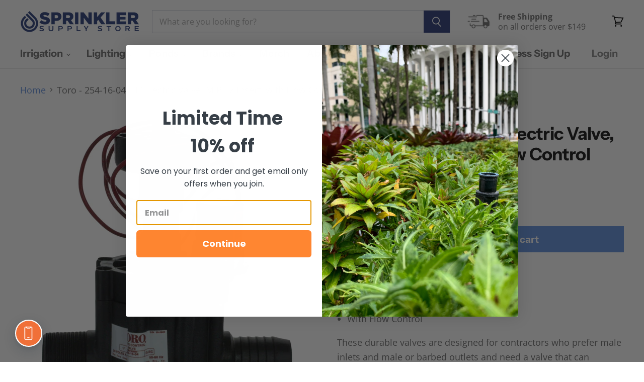

--- FILE ---
content_type: text/html; charset=utf-8
request_url: https://sprinklersupplystore.com/products/254-16-04-toro-1-elec-mxin-w-fc-valve
body_size: 49585
content:















<!doctype html>
<html class="no-js no-touch" lang="en">
  <head>
<script src="https://sapi.negate.io/script/HXNp4pOKaHsL08shBUW9YA==?shop=sprinklersupplystore.myshopify.com"></script>

<!-- Google Tag Manager -->
<script>(function(w,d,s,l,i){w[l]=w[l]||[];w[l].push({'gtm.start':
new Date().getTime(),event:'gtm.js'});var f=d.getElementsByTagName(s)[0],
j=d.createElement(s),dl=l!='dataLayer'?'&l='+l:'';j.async=true;j.src=
'https://www.googletagmanager.com/gtm.js?id='+i+dl;f.parentNode.insertBefore(j,f);
})(window,document,'script','dataLayer','GTM-K76F75J');</script>
<!-- End Google Tag Manager -->

<!-- Google tag (gtag.js) -->
<script async src="https://www.googletagmanager.com/gtag/js?id=G-7QR73TJYVF"></script>
<script>
  window.dataLayer = window.dataLayer || [];
  function gtag(){dataLayer.push(arguments);}
  gtag('js', new Date());

  gtag('config', 'G-7QR73TJYVF');
</script>
    
    
    <!-- Facebook Domain Start -->

<meta name="facebook-domain-verification" content="b10h1wh8tfg8m9uquuewe2kep56bmt" />
<meta name="google-site-verification" content="tu42jZLYVKcq5Ts3FHaFk7W8ZYKpyt6f8t3YOKCo8sc" />   
    
<!-- Facebook Domain End -->

    <script type="text/javascript" src="https://edge.personalizer.io/storefront/2.0.0/js/shopify/storefront.min.js?key=ajyta-hz4lqp0oo3x8q0ij-laqls&shop=sprinklersupplystore.myshopify.com"></script>
<script>
window.LimeSpot = window.LimeSpot === undefined ? {} : LimeSpot;
LimeSpot.PageInfo = { Type: "Product", ReferenceIdentifier: "10311089737"};

LimeSpot.StoreInfo = { Theme: "5.3.1 Merged" };


LimeSpot.CartItems = [];
</script>





    <meta charset="utf-8">
    <meta http-equiv="X-UA-Compatible" content="IE=edge,chrome=1">
    <meta name="viewport" content="width=device-width,initial-scale=1" />

    <!-- Preconnect Domains -->
    <link rel="preconnect" href="https://cdn.shopify.com" crossorigin>
    <link rel="preconnect" href="https://fonts.shopify.com" crossorigin>
    <link rel="preconnect" href="https://monorail-edge.shopifysvc.com">

    
    

    <!-- Preload Assets -->
    <link rel="preload" href="//sprinklersupplystore.com/cdn/shop/t/60/assets/api.js?v=158824355061918325371739909081" as="script">

    

    <link rel="preload" href="//sprinklersupplystore.com/cdn/shop/t/60/assets/superstore.js?v=28962474826233507071739912248" as="script"><title>254-16-04 - Toro 1&quot; Elec Mxin w/FC Valve — Sprinkler Supply Store</title>

    
      <meta name="description" content="Toro - 254-16-04 - 1&quot; Electric Valve, MIPT x Insert, with Flow Control. Free shipping on orders above $149+. Excellent customer service. Click now to learn more.">
    

    
  <link rel="shortcut icon" href="//sprinklersupplystore.com/cdn/shop/files/favicon_32x32.png?v=1614749619" type="image/png">


    
      <link rel="canonical" href="https://sprinklersupplystore.com/products/254-16-04-toro-1-elec-mxin-w-fc-valve" />
    

    
    















<meta property="og:site_name" content="Sprinkler Supply Store">
<meta property="og:url" content="https://sprinklersupplystore.com/products/254-16-04-toro-1-elec-mxin-w-fc-valve">
<meta property="og:title" content="Toro - 254-16-04 - 1&quot; Electric Valve, MIPT x Insert, with Flow Control">
<meta property="og:type" content="website">
<meta property="og:description" content="Toro - 254-16-04 - 1&quot; Electric Valve, MIPT x Insert, with Flow Control. Free shipping on orders above $149+. Excellent customer service. Click now to learn more.">




    
    
    

    
    
    <meta
      property="og:image"
      content="https://sprinklersupplystore.com/cdn/shop/products/254-16-04-2_6e492bab-def6-4be6-8015-3efcc0457a39_1200x1200.jpg?v=1503295138"
    />
    <meta
      property="og:image:secure_url"
      content="https://sprinklersupplystore.com/cdn/shop/products/254-16-04-2_6e492bab-def6-4be6-8015-3efcc0457a39_1200x1200.jpg?v=1503295138"
    />
    <meta property="og:image:width" content="1200" />
    <meta property="og:image:height" content="1200" />
    
    
    <meta property="og:image:alt" content="254-16-04 - Toro 1" Elec Mxin w/FC Valve" />
  









  <meta name="twitter:site" content="@sprinklerss">








<meta name="twitter:title" content="254-16-04 - Toro 1&quot; Elec Mxin w/FC Valve">
<meta name="twitter:description" content="Toro - 254-16-04 - 1&quot; Electric Valve, MIPT x Insert, with Flow Control. Free shipping on orders above $149+. Excellent customer service. Click now to learn more.">


    
    
    
      
      
      <meta name="twitter:card" content="summary">
    
    
    <meta
      property="twitter:image"
      content="https://sprinklersupplystore.com/cdn/shop/products/254-16-04-2_6e492bab-def6-4be6-8015-3efcc0457a39_1200x1200_crop_center.jpg?v=1503295138"
    />
    <meta property="twitter:image:width" content="1200" />
    <meta property="twitter:image:height" content="1200" />
    
    
    <meta property="twitter:image:alt" content="254-16-04 - Toro 1&quot; Elec Mxin w/FC Valve" />
  



    

    <link rel="preload" href="//sprinklersupplystore.com/cdn/fonts/instrument_sans/instrumentsans_n7.e4ad9032e203f9a0977786c356573ced65a7419a.woff2" as="font" crossorigin="anonymous">

    
      <link rel="preload" as="style" href="//sprinklersupplystore.com/cdn/shop/t/60/assets/theme.css?v=90213263182419837091762900848">
    

    
  <script>window.performance && window.performance.mark && window.performance.mark('shopify.content_for_header.start');</script><meta name="google-site-verification" content="_NBT7SwRaa7L34xeYHlvwAh0Ryb5HeuKfJStx2Ta4TY">
<meta id="shopify-digital-wallet" name="shopify-digital-wallet" content="/19875531/digital_wallets/dialog">
<meta name="shopify-checkout-api-token" content="19add9771f18a9113cd9c8700d8404ce">
<meta id="in-context-paypal-metadata" data-shop-id="19875531" data-venmo-supported="false" data-environment="production" data-locale="en_US" data-paypal-v4="true" data-currency="USD">
<link rel="alternate" type="application/json+oembed" href="https://sprinklersupplystore.com/products/254-16-04-toro-1-elec-mxin-w-fc-valve.oembed">
<script async="async" src="/checkouts/internal/preloads.js?locale=en-US"></script>
<link rel="preconnect" href="https://shop.app" crossorigin="anonymous">
<script async="async" src="https://shop.app/checkouts/internal/preloads.js?locale=en-US&shop_id=19875531" crossorigin="anonymous"></script>
<script id="apple-pay-shop-capabilities" type="application/json">{"shopId":19875531,"countryCode":"US","currencyCode":"USD","merchantCapabilities":["supports3DS"],"merchantId":"gid:\/\/shopify\/Shop\/19875531","merchantName":"Sprinkler Supply Store","requiredBillingContactFields":["postalAddress","email","phone"],"requiredShippingContactFields":["postalAddress","email","phone"],"shippingType":"shipping","supportedNetworks":["visa","masterCard","amex","discover","elo","jcb"],"total":{"type":"pending","label":"Sprinkler Supply Store","amount":"1.00"},"shopifyPaymentsEnabled":true,"supportsSubscriptions":true}</script>
<script id="shopify-features" type="application/json">{"accessToken":"19add9771f18a9113cd9c8700d8404ce","betas":["rich-media-storefront-analytics"],"domain":"sprinklersupplystore.com","predictiveSearch":true,"shopId":19875531,"locale":"en"}</script>
<script>var Shopify = Shopify || {};
Shopify.shop = "sprinklersupplystore.myshopify.com";
Shopify.locale = "en";
Shopify.currency = {"active":"USD","rate":"1.0"};
Shopify.country = "US";
Shopify.theme = {"name":"5.3.1 Merged","id":177329013045,"schema_name":"Superstore","schema_version":"5.3.1","theme_store_id":null,"role":"main"};
Shopify.theme.handle = "null";
Shopify.theme.style = {"id":null,"handle":null};
Shopify.cdnHost = "sprinklersupplystore.com/cdn";
Shopify.routes = Shopify.routes || {};
Shopify.routes.root = "/";</script>
<script type="module">!function(o){(o.Shopify=o.Shopify||{}).modules=!0}(window);</script>
<script>!function(o){function n(){var o=[];function n(){o.push(Array.prototype.slice.apply(arguments))}return n.q=o,n}var t=o.Shopify=o.Shopify||{};t.loadFeatures=n(),t.autoloadFeatures=n()}(window);</script>
<script>
  window.ShopifyPay = window.ShopifyPay || {};
  window.ShopifyPay.apiHost = "shop.app\/pay";
  window.ShopifyPay.redirectState = null;
</script>
<script id="shop-js-analytics" type="application/json">{"pageType":"product"}</script>
<script defer="defer" async type="module" src="//sprinklersupplystore.com/cdn/shopifycloud/shop-js/modules/v2/client.init-shop-cart-sync_BN7fPSNr.en.esm.js"></script>
<script defer="defer" async type="module" src="//sprinklersupplystore.com/cdn/shopifycloud/shop-js/modules/v2/chunk.common_Cbph3Kss.esm.js"></script>
<script defer="defer" async type="module" src="//sprinklersupplystore.com/cdn/shopifycloud/shop-js/modules/v2/chunk.modal_DKumMAJ1.esm.js"></script>
<script type="module">
  await import("//sprinklersupplystore.com/cdn/shopifycloud/shop-js/modules/v2/client.init-shop-cart-sync_BN7fPSNr.en.esm.js");
await import("//sprinklersupplystore.com/cdn/shopifycloud/shop-js/modules/v2/chunk.common_Cbph3Kss.esm.js");
await import("//sprinklersupplystore.com/cdn/shopifycloud/shop-js/modules/v2/chunk.modal_DKumMAJ1.esm.js");

  window.Shopify.SignInWithShop?.initShopCartSync?.({"fedCMEnabled":true,"windoidEnabled":true});

</script>
<script>
  window.Shopify = window.Shopify || {};
  if (!window.Shopify.featureAssets) window.Shopify.featureAssets = {};
  window.Shopify.featureAssets['shop-js'] = {"shop-cart-sync":["modules/v2/client.shop-cart-sync_CJVUk8Jm.en.esm.js","modules/v2/chunk.common_Cbph3Kss.esm.js","modules/v2/chunk.modal_DKumMAJ1.esm.js"],"init-fed-cm":["modules/v2/client.init-fed-cm_7Fvt41F4.en.esm.js","modules/v2/chunk.common_Cbph3Kss.esm.js","modules/v2/chunk.modal_DKumMAJ1.esm.js"],"init-shop-email-lookup-coordinator":["modules/v2/client.init-shop-email-lookup-coordinator_Cc088_bR.en.esm.js","modules/v2/chunk.common_Cbph3Kss.esm.js","modules/v2/chunk.modal_DKumMAJ1.esm.js"],"init-windoid":["modules/v2/client.init-windoid_hPopwJRj.en.esm.js","modules/v2/chunk.common_Cbph3Kss.esm.js","modules/v2/chunk.modal_DKumMAJ1.esm.js"],"shop-button":["modules/v2/client.shop-button_B0jaPSNF.en.esm.js","modules/v2/chunk.common_Cbph3Kss.esm.js","modules/v2/chunk.modal_DKumMAJ1.esm.js"],"shop-cash-offers":["modules/v2/client.shop-cash-offers_DPIskqss.en.esm.js","modules/v2/chunk.common_Cbph3Kss.esm.js","modules/v2/chunk.modal_DKumMAJ1.esm.js"],"shop-toast-manager":["modules/v2/client.shop-toast-manager_CK7RT69O.en.esm.js","modules/v2/chunk.common_Cbph3Kss.esm.js","modules/v2/chunk.modal_DKumMAJ1.esm.js"],"init-shop-cart-sync":["modules/v2/client.init-shop-cart-sync_BN7fPSNr.en.esm.js","modules/v2/chunk.common_Cbph3Kss.esm.js","modules/v2/chunk.modal_DKumMAJ1.esm.js"],"init-customer-accounts-sign-up":["modules/v2/client.init-customer-accounts-sign-up_CfPf4CXf.en.esm.js","modules/v2/client.shop-login-button_DeIztwXF.en.esm.js","modules/v2/chunk.common_Cbph3Kss.esm.js","modules/v2/chunk.modal_DKumMAJ1.esm.js"],"pay-button":["modules/v2/client.pay-button_CgIwFSYN.en.esm.js","modules/v2/chunk.common_Cbph3Kss.esm.js","modules/v2/chunk.modal_DKumMAJ1.esm.js"],"init-customer-accounts":["modules/v2/client.init-customer-accounts_DQ3x16JI.en.esm.js","modules/v2/client.shop-login-button_DeIztwXF.en.esm.js","modules/v2/chunk.common_Cbph3Kss.esm.js","modules/v2/chunk.modal_DKumMAJ1.esm.js"],"avatar":["modules/v2/client.avatar_BTnouDA3.en.esm.js"],"init-shop-for-new-customer-accounts":["modules/v2/client.init-shop-for-new-customer-accounts_CsZy_esa.en.esm.js","modules/v2/client.shop-login-button_DeIztwXF.en.esm.js","modules/v2/chunk.common_Cbph3Kss.esm.js","modules/v2/chunk.modal_DKumMAJ1.esm.js"],"shop-follow-button":["modules/v2/client.shop-follow-button_BRMJjgGd.en.esm.js","modules/v2/chunk.common_Cbph3Kss.esm.js","modules/v2/chunk.modal_DKumMAJ1.esm.js"],"checkout-modal":["modules/v2/client.checkout-modal_B9Drz_yf.en.esm.js","modules/v2/chunk.common_Cbph3Kss.esm.js","modules/v2/chunk.modal_DKumMAJ1.esm.js"],"shop-login-button":["modules/v2/client.shop-login-button_DeIztwXF.en.esm.js","modules/v2/chunk.common_Cbph3Kss.esm.js","modules/v2/chunk.modal_DKumMAJ1.esm.js"],"lead-capture":["modules/v2/client.lead-capture_DXYzFM3R.en.esm.js","modules/v2/chunk.common_Cbph3Kss.esm.js","modules/v2/chunk.modal_DKumMAJ1.esm.js"],"shop-login":["modules/v2/client.shop-login_CA5pJqmO.en.esm.js","modules/v2/chunk.common_Cbph3Kss.esm.js","modules/v2/chunk.modal_DKumMAJ1.esm.js"],"payment-terms":["modules/v2/client.payment-terms_BxzfvcZJ.en.esm.js","modules/v2/chunk.common_Cbph3Kss.esm.js","modules/v2/chunk.modal_DKumMAJ1.esm.js"]};
</script>
<script>(function() {
  var isLoaded = false;
  function asyncLoad() {
    if (isLoaded) return;
    isLoaded = true;
    var urls = ["https:\/\/assets.smartwishlist.webmarked.net\/static\/v6\/smartwishlist2.js?shop=sprinklersupplystore.myshopify.com","https:\/\/bulkorder.zestardshop.com\/js\/bulkorder.js?shop=sprinklersupplystore.myshopify.com","https:\/\/dash.reviews.io\/js\/shopify.js?shop=sprinklersupplystore.myshopify.com","https:\/\/www.pxucdn.com\/apps\/uso.js?shop=sprinklersupplystore.myshopify.com","\/\/sumo-shopify.com\/apps\/shopify\/sumome-plugin\/js\/sumome.js?siteID=8ec577006bf72d0054ea33009e07c00037b7ce00c18c1600987f500058137000\u0026shopId=19875531\u0026login=f108367a283d7d95323a3fcf3570181ddc493e05\u0026shop=sprinklersupplystore.myshopify.com","https:\/\/hotjar.dualsidedapp.com\/script.js?shop=sprinklersupplystore.myshopify.com","\/\/cdn.shopify.com\/proxy\/13af19aadf9cc8695af0346d8b8c53068973fc4e29d1d4159765b59768852005\/static.cdn.printful.com\/static\/js\/external\/shopify-product-customizer.js?v=0.28\u0026shop=sprinklersupplystore.myshopify.com\u0026sp-cache-control=cHVibGljLCBtYXgtYWdlPTkwMA","https:\/\/geostock.nyc3.digitaloceanspaces.com\/js\/inventoryLocation.js?shop=sprinklersupplystore.myshopify.com","https:\/\/inventory-info.nyc3.cdn.digitaloceanspaces.com\/js\/inventoryLocation.js?shop=sprinklersupplystore.myshopify.com","https:\/\/edge.personalizer.io\/storefront\/2.0.0\/js\/shopify\/storefront.min.js?key=ajyta-hz4lqp0oo3x8q0ij-laqls\u0026shop=sprinklersupplystore.myshopify.com","https:\/\/customer-first-focus.b-cdn.net\/cffOrderifyLoader_min.js?shop=sprinklersupplystore.myshopify.com","https:\/\/na.shgcdn3.com\/pixel-collector.js?shop=sprinklersupplystore.myshopify.com","https:\/\/app.octaneai.com\/6xvtstzxyogathb3\/shopify.js?x=aNWieX53VHA164uo\u0026shop=sprinklersupplystore.myshopify.com","https:\/\/searchanise-ef84.kxcdn.com\/widgets\/shopify\/init.js?a=8z0X5x3q8d\u0026shop=sprinklersupplystore.myshopify.com","https:\/\/cdn.shopify.com\/s\/files\/1\/1987\/5531\/t\/60\/assets\/instant-pixel-site_288f35a27f4348ec8fac07f097667924.js?v=1768571703\u0026shop=sprinklersupplystore.myshopify.com"];
    for (var i = 0; i < urls.length; i++) {
      var s = document.createElement('script');
      s.type = 'text/javascript';
      s.async = true;
      s.src = urls[i];
      var x = document.getElementsByTagName('script')[0];
      x.parentNode.insertBefore(s, x);
    }
  };
  if(window.attachEvent) {
    window.attachEvent('onload', asyncLoad);
  } else {
    window.addEventListener('load', asyncLoad, false);
  }
})();</script>
<script id="__st">var __st={"a":19875531,"offset":-28800,"reqid":"3fbb46eb-3a9a-464c-9f17-90b14c53ff68-1770016203","pageurl":"sprinklersupplystore.com\/products\/254-16-04-toro-1-elec-mxin-w-fc-valve","u":"7b2ed0eeac79","p":"product","rtyp":"product","rid":10311089737};</script>
<script>window.ShopifyPaypalV4VisibilityTracking = true;</script>
<script id="captcha-bootstrap">!function(){'use strict';const t='contact',e='account',n='new_comment',o=[[t,t],['blogs',n],['comments',n],[t,'customer']],c=[[e,'customer_login'],[e,'guest_login'],[e,'recover_customer_password'],[e,'create_customer']],r=t=>t.map((([t,e])=>`form[action*='/${t}']:not([data-nocaptcha='true']) input[name='form_type'][value='${e}']`)).join(','),a=t=>()=>t?[...document.querySelectorAll(t)].map((t=>t.form)):[];function s(){const t=[...o],e=r(t);return a(e)}const i='password',u='form_key',d=['recaptcha-v3-token','g-recaptcha-response','h-captcha-response',i],f=()=>{try{return window.sessionStorage}catch{return}},m='__shopify_v',_=t=>t.elements[u];function p(t,e,n=!1){try{const o=window.sessionStorage,c=JSON.parse(o.getItem(e)),{data:r}=function(t){const{data:e,action:n}=t;return t[m]||n?{data:e,action:n}:{data:t,action:n}}(c);for(const[e,n]of Object.entries(r))t.elements[e]&&(t.elements[e].value=n);n&&o.removeItem(e)}catch(o){console.error('form repopulation failed',{error:o})}}const l='form_type',E='cptcha';function T(t){t.dataset[E]=!0}const w=window,h=w.document,L='Shopify',v='ce_forms',y='captcha';let A=!1;((t,e)=>{const n=(g='f06e6c50-85a8-45c8-87d0-21a2b65856fe',I='https://cdn.shopify.com/shopifycloud/storefront-forms-hcaptcha/ce_storefront_forms_captcha_hcaptcha.v1.5.2.iife.js',D={infoText:'Protected by hCaptcha',privacyText:'Privacy',termsText:'Terms'},(t,e,n)=>{const o=w[L][v],c=o.bindForm;if(c)return c(t,g,e,D).then(n);var r;o.q.push([[t,g,e,D],n]),r=I,A||(h.body.append(Object.assign(h.createElement('script'),{id:'captcha-provider',async:!0,src:r})),A=!0)});var g,I,D;w[L]=w[L]||{},w[L][v]=w[L][v]||{},w[L][v].q=[],w[L][y]=w[L][y]||{},w[L][y].protect=function(t,e){n(t,void 0,e),T(t)},Object.freeze(w[L][y]),function(t,e,n,w,h,L){const[v,y,A,g]=function(t,e,n){const i=e?o:[],u=t?c:[],d=[...i,...u],f=r(d),m=r(i),_=r(d.filter((([t,e])=>n.includes(e))));return[a(f),a(m),a(_),s()]}(w,h,L),I=t=>{const e=t.target;return e instanceof HTMLFormElement?e:e&&e.form},D=t=>v().includes(t);t.addEventListener('submit',(t=>{const e=I(t);if(!e)return;const n=D(e)&&!e.dataset.hcaptchaBound&&!e.dataset.recaptchaBound,o=_(e),c=g().includes(e)&&(!o||!o.value);(n||c)&&t.preventDefault(),c&&!n&&(function(t){try{if(!f())return;!function(t){const e=f();if(!e)return;const n=_(t);if(!n)return;const o=n.value;o&&e.removeItem(o)}(t);const e=Array.from(Array(32),(()=>Math.random().toString(36)[2])).join('');!function(t,e){_(t)||t.append(Object.assign(document.createElement('input'),{type:'hidden',name:u})),t.elements[u].value=e}(t,e),function(t,e){const n=f();if(!n)return;const o=[...t.querySelectorAll(`input[type='${i}']`)].map((({name:t})=>t)),c=[...d,...o],r={};for(const[a,s]of new FormData(t).entries())c.includes(a)||(r[a]=s);n.setItem(e,JSON.stringify({[m]:1,action:t.action,data:r}))}(t,e)}catch(e){console.error('failed to persist form',e)}}(e),e.submit())}));const S=(t,e)=>{t&&!t.dataset[E]&&(n(t,e.some((e=>e===t))),T(t))};for(const o of['focusin','change'])t.addEventListener(o,(t=>{const e=I(t);D(e)&&S(e,y())}));const B=e.get('form_key'),M=e.get(l),P=B&&M;t.addEventListener('DOMContentLoaded',(()=>{const t=y();if(P)for(const e of t)e.elements[l].value===M&&p(e,B);[...new Set([...A(),...v().filter((t=>'true'===t.dataset.shopifyCaptcha))])].forEach((e=>S(e,t)))}))}(h,new URLSearchParams(w.location.search),n,t,e,['guest_login'])})(!0,!0)}();</script>
<script integrity="sha256-4kQ18oKyAcykRKYeNunJcIwy7WH5gtpwJnB7kiuLZ1E=" data-source-attribution="shopify.loadfeatures" defer="defer" src="//sprinklersupplystore.com/cdn/shopifycloud/storefront/assets/storefront/load_feature-a0a9edcb.js" crossorigin="anonymous"></script>
<script crossorigin="anonymous" defer="defer" src="//sprinklersupplystore.com/cdn/shopifycloud/storefront/assets/shopify_pay/storefront-65b4c6d7.js?v=20250812"></script>
<script data-source-attribution="shopify.dynamic_checkout.dynamic.init">var Shopify=Shopify||{};Shopify.PaymentButton=Shopify.PaymentButton||{isStorefrontPortableWallets:!0,init:function(){window.Shopify.PaymentButton.init=function(){};var t=document.createElement("script");t.src="https://sprinklersupplystore.com/cdn/shopifycloud/portable-wallets/latest/portable-wallets.en.js",t.type="module",document.head.appendChild(t)}};
</script>
<script data-source-attribution="shopify.dynamic_checkout.buyer_consent">
  function portableWalletsHideBuyerConsent(e){var t=document.getElementById("shopify-buyer-consent"),n=document.getElementById("shopify-subscription-policy-button");t&&n&&(t.classList.add("hidden"),t.setAttribute("aria-hidden","true"),n.removeEventListener("click",e))}function portableWalletsShowBuyerConsent(e){var t=document.getElementById("shopify-buyer-consent"),n=document.getElementById("shopify-subscription-policy-button");t&&n&&(t.classList.remove("hidden"),t.removeAttribute("aria-hidden"),n.addEventListener("click",e))}window.Shopify?.PaymentButton&&(window.Shopify.PaymentButton.hideBuyerConsent=portableWalletsHideBuyerConsent,window.Shopify.PaymentButton.showBuyerConsent=portableWalletsShowBuyerConsent);
</script>
<script data-source-attribution="shopify.dynamic_checkout.cart.bootstrap">document.addEventListener("DOMContentLoaded",(function(){function t(){return document.querySelector("shopify-accelerated-checkout-cart, shopify-accelerated-checkout")}if(t())Shopify.PaymentButton.init();else{new MutationObserver((function(e,n){t()&&(Shopify.PaymentButton.init(),n.disconnect())})).observe(document.body,{childList:!0,subtree:!0})}}));
</script>
<link id="shopify-accelerated-checkout-styles" rel="stylesheet" media="screen" href="https://sprinklersupplystore.com/cdn/shopifycloud/portable-wallets/latest/accelerated-checkout-backwards-compat.css" crossorigin="anonymous">
<style id="shopify-accelerated-checkout-cart">
        #shopify-buyer-consent {
  margin-top: 1em;
  display: inline-block;
  width: 100%;
}

#shopify-buyer-consent.hidden {
  display: none;
}

#shopify-subscription-policy-button {
  background: none;
  border: none;
  padding: 0;
  text-decoration: underline;
  font-size: inherit;
  cursor: pointer;
}

#shopify-subscription-policy-button::before {
  box-shadow: none;
}

      </style>

<script>window.performance && window.performance.mark && window.performance.mark('shopify.content_for_header.end');</script>
  





  <script type="text/javascript">
    
      window.__shgMoneyFormat = window.__shgMoneyFormat || {"USD":{"currency":"USD","currency_symbol":"$","currency_symbol_location":"left","decimal_places":2,"decimal_separator":".","thousands_separator":","}};
    
    window.__shgCurrentCurrencyCode = window.__shgCurrentCurrencyCode || {
      currency: "USD",
      currency_symbol: "$",
      decimal_separator: ".",
      thousands_separator: ",",
      decimal_places: 2,
      currency_symbol_location: "left"
    };
  </script>




    <script>
      document.documentElement.className=document.documentElement.className.replace(/\bno-js\b/,'js');
      if(window.Shopify&&window.Shopify.designMode)document.documentElement.className+=' in-theme-editor';
      if(('ontouchstart' in window)||window.DocumentTouch&&document instanceof DocumentTouch)document.documentElement.className=document.documentElement.className.replace(/\bno-touch\b/,'has-touch');
    </script>

    <script src="//sprinklersupplystore.com/cdn/shop/t/60/assets/api.js?v=158824355061918325371739909081" defer></script>

    
      <link href="//sprinklersupplystore.com/cdn/shop/t/60/assets/theme.css?v=90213263182419837091762900848" rel="stylesheet" type="text/css" media="all" />
    

    

    
    <script>
      window.Theme = window.Theme || {};
      window.Theme.version = '5.3.1';
      window.Theme.name = 'Superstore';
      window.Theme.routes = {
        "root_url": "/",
        "account_url": "/account",
        "account_login_url": "/account/login",
        "account_logout_url": "/account/logout",
        "account_register_url": "/account/register",
        "account_addresses_url": "/account/addresses",
        "collections_url": "/collections",
        "all_products_collection_url": "/collections/all",
        "search_url": "/search",
        "predictive_search_url": "/search/suggest",
        "cart_url": "/cart",
        "cart_add_url": "/cart/add",
        "cart_change_url": "/cart/change",
        "cart_clear_url": "/cart/clear",
        "product_recommendations_url": "/recommendations/products",
      };
    </script>
    

      <link rel="stylesheet" href="https://widget.reviews.io/rating-snippet/dist.css" />
	      <script src="https://widget.reviews.io/rating-snippet/dist.js"></script>
      <script>
        window.onload = function() {
          ratingSnippet("ruk_rating_snippet",{
            store: "sprinkler-supply-store",
            color: "#ff9600",
            linebreak: false,
          });
        }
      </script>
    <style>
.ruk_rating_snippet > .ruk-rating-snippet-count {
    font-family: inherit!important;
}
</style>
    <meta name="google-site-verification" content="E72IKfm3xjAEtYAUmBBHYa_PXXxB0eKobWc3XHpSFvo" />
    
     <!-- Global site tag (gtag.js) - Google Analytics -->
    <!-- Store Medics Note: Disabled Code snippet so duplication does not occur --> 
    <!-- <script async src="https://www.googletagmanager.com/gtag/js?id=UA-22530457-1"></script>
    <script>
    window.dataLayer = window.dataLayer || [];
    function gtag(){dataLayer.push(arguments);}
    gtag('js', new Date());

    gtag('config', 'UA-22530457-1');
    </script>     -->

    <!-- Global site tag (gtag.js) ED | Purchases- Google Ads: 1012680765 -->
    <script async src="https://www.googletagmanager.com/gtag/js?id=AW-1012680765"></script>
    <script>
      window.dataLayer = window.dataLayer || [];
      function gtag(){dataLayer.push(arguments);}
      gtag('js', new Date());

      gtag('config', 'AW-1012680765');
    </script>

    <script>
      gtag('event', 'page_view', {
        'send_to': 'AW-1012680765',
        'ecomm_pagetype': 'product',
        
        'ecomm_prodid': 'shopify_US_10311089737_43671888457',
        
        'ecomm_totalvalue': 52.72
      });
    </script>
    <!-- End of Global site tag (gtag.js) ED | Purchases- Google Ads: 1012680765 -->    


    

  

      


<script>document.addEventListener('tomitLoaded', function(e) { tomitProductInventoryInfo.productJson = `{"product":{"variants":{"43671888457":{"id":"43671888457","sku":"254-16-04","title":"Default Title","inventoryItem":{"id":"33291356105","locations":[{"id":"63867551804","name":"Texas","available":"0","pickupOption":false,"inStock":0,"q":0,"distance":333,"_isPrimary":false,"sortOrder":5,"lat":"33.0136764","lon":"-96.6925096","businessHours":[],"city":"Plano","address":"1200 Summit Avenue ","country":"US","zip":"75074"},{"id":"60938780732","name":"Minnesota","available":"0","pickupOption":false,"inStock":0,"q":0,"distance":439,"_isPrimary":false,"sortOrder":1,"lat":"38.8889357","lon":"-89.845375","businessHours":[],"city":"HAMEL","address":"640 Hamel Rd ","country":"US","zip":"55340"},{"id":"63867650108","name":"Salt Lake City","available":"0","pickupOption":false,"inStock":0,"q":0,"distance":780,"_isPrimary":false,"sortOrder":7,"lat":"40.6061337","lon":"-111.9395211","businessHours":[],"city":"West Jordan","address":"9812 South 6045 West ","country":"US","zip":"84081"},{"id":"37070340156","name":"Kansas City","available":"0","pickupOption":false,"inStock":0,"q":0,"distance":960,"_isPrimary":false,"sortOrder":6,"lat":"39.4553636","lon":"-80.1417454","businessHours":[],"city":"Pleasant Valley","address":"6609 Royal St STE 114","country":"US","zip":"64068"},{"id":"37070307388","name":"New York","available":"14","pickupOption":false,"inStock":1,"q":14,"distance":1070,"_isPrimary":false,"sortOrder":3,"lat":"43.1687104","lon":"-78.696567","businessHours":[],"city":"Lockport","address":"5025 Lockport Rd ","country":"US","zip":"14094"},{"id":"37070372924","name":"California","available":"0","pickupOption":false,"inStock":0,"q":0,"distance":1155,"_isPrimary":false,"sortOrder":4,"lat":"33.7500378","lon":"-117.8704931","businessHours":[],"city":"Orange","address":"610 N Batavia St ","country":"US","zip":"92868"},{"id":"60938715196","name":"Florida","available":"0","pickupOption":false,"inStock":0,"q":0,"distance":1427,"_isPrimary":false,"sortOrder":2,"lat":"47.7391366","lon":"-122.63928","businessHours":[],"city":"POULSBO","address":"20149 Viking Ave NW ","country":"US","zip":"98370"}]},"inventoryPolicy":"CONTINUE","inventoryManagement":"SHOPIFY"}},"useDropdown":false},"cached":false}`; });</script>   
<!-- BEGIN app block: shopify://apps/minmaxify-order-limits/blocks/app-embed-block/3acfba32-89f3-4377-ae20-cbb9abc48475 --><script type="text/javascript">minMaxifyContext={customer: { id:null, tags:null}}</script> <script type="text/javascript" src="https://limits.minmaxify.com/sprinklersupplystore.myshopify.com?v=118a&r=20240703145340"></script>

<!-- END app block --><!-- BEGIN app block: shopify://apps/klaviyo-email-marketing-sms/blocks/klaviyo-onsite-embed/2632fe16-c075-4321-a88b-50b567f42507 -->












  <script async src="https://static.klaviyo.com/onsite/js/Kbp8ue/klaviyo.js?company_id=Kbp8ue"></script>
  <script>!function(){if(!window.klaviyo){window._klOnsite=window._klOnsite||[];try{window.klaviyo=new Proxy({},{get:function(n,i){return"push"===i?function(){var n;(n=window._klOnsite).push.apply(n,arguments)}:function(){for(var n=arguments.length,o=new Array(n),w=0;w<n;w++)o[w]=arguments[w];var t="function"==typeof o[o.length-1]?o.pop():void 0,e=new Promise((function(n){window._klOnsite.push([i].concat(o,[function(i){t&&t(i),n(i)}]))}));return e}}})}catch(n){window.klaviyo=window.klaviyo||[],window.klaviyo.push=function(){var n;(n=window._klOnsite).push.apply(n,arguments)}}}}();</script>

  
    <script id="viewed_product">
      if (item == null) {
        var _learnq = _learnq || [];

        var MetafieldReviews = null
        var MetafieldYotpoRating = null
        var MetafieldYotpoCount = null
        var MetafieldLooxRating = null
        var MetafieldLooxCount = null
        var okendoProduct = null
        var okendoProductReviewCount = null
        var okendoProductReviewAverageValue = null
        try {
          // The following fields are used for Customer Hub recently viewed in order to add reviews.
          // This information is not part of __kla_viewed. Instead, it is part of __kla_viewed_reviewed_items
          MetafieldReviews = {};
          MetafieldYotpoRating = null
          MetafieldYotpoCount = null
          MetafieldLooxRating = null
          MetafieldLooxCount = null

          okendoProduct = null
          // If the okendo metafield is not legacy, it will error, which then requires the new json formatted data
          if (okendoProduct && 'error' in okendoProduct) {
            okendoProduct = null
          }
          okendoProductReviewCount = okendoProduct ? okendoProduct.reviewCount : null
          okendoProductReviewAverageValue = okendoProduct ? okendoProduct.reviewAverageValue : null
        } catch (error) {
          console.error('Error in Klaviyo onsite reviews tracking:', error);
        }

        var item = {
          Name: "Toro - 254-16-04 - 1\" Electric Valve, MIPT x Insert, with Flow Control",
          ProductID: 10311089737,
          Categories: ["Coupon Valid","Sprinkler Brands","Sprinkler Valves","SprinklerDude Valves","Toro 254\/264 Series Valves","Toro Irrigation","Toro Valves","Valves"],
          ImageURL: "https://sprinklersupplystore.com/cdn/shop/products/254-16-04-2_6e492bab-def6-4be6-8015-3efcc0457a39_grande.jpg?v=1503295138",
          URL: "https://sprinklersupplystore.com/products/254-16-04-toro-1-elec-mxin-w-fc-valve",
          Brand: "Toro",
          Price: "$52.72",
          Value: "52.72",
          CompareAtPrice: "$72.71"
        };
        _learnq.push(['track', 'Viewed Product', item]);
        _learnq.push(['trackViewedItem', {
          Title: item.Name,
          ItemId: item.ProductID,
          Categories: item.Categories,
          ImageUrl: item.ImageURL,
          Url: item.URL,
          Metadata: {
            Brand: item.Brand,
            Price: item.Price,
            Value: item.Value,
            CompareAtPrice: item.CompareAtPrice
          },
          metafields:{
            reviews: MetafieldReviews,
            yotpo:{
              rating: MetafieldYotpoRating,
              count: MetafieldYotpoCount,
            },
            loox:{
              rating: MetafieldLooxRating,
              count: MetafieldLooxCount,
            },
            okendo: {
              rating: okendoProductReviewAverageValue,
              count: okendoProductReviewCount,
            }
          }
        }]);
      }
    </script>
  




  <script>
    window.klaviyoReviewsProductDesignMode = false
  </script>







<!-- END app block --><link href="https://monorail-edge.shopifysvc.com" rel="dns-prefetch">
<script>(function(){if ("sendBeacon" in navigator && "performance" in window) {try {var session_token_from_headers = performance.getEntriesByType('navigation')[0].serverTiming.find(x => x.name == '_s').description;} catch {var session_token_from_headers = undefined;}var session_cookie_matches = document.cookie.match(/_shopify_s=([^;]*)/);var session_token_from_cookie = session_cookie_matches && session_cookie_matches.length === 2 ? session_cookie_matches[1] : "";var session_token = session_token_from_headers || session_token_from_cookie || "";function handle_abandonment_event(e) {var entries = performance.getEntries().filter(function(entry) {return /monorail-edge.shopifysvc.com/.test(entry.name);});if (!window.abandonment_tracked && entries.length === 0) {window.abandonment_tracked = true;var currentMs = Date.now();var navigation_start = performance.timing.navigationStart;var payload = {shop_id: 19875531,url: window.location.href,navigation_start,duration: currentMs - navigation_start,session_token,page_type: "product"};window.navigator.sendBeacon("https://monorail-edge.shopifysvc.com/v1/produce", JSON.stringify({schema_id: "online_store_buyer_site_abandonment/1.1",payload: payload,metadata: {event_created_at_ms: currentMs,event_sent_at_ms: currentMs}}));}}window.addEventListener('pagehide', handle_abandonment_event);}}());</script>
<script id="web-pixels-manager-setup">(function e(e,d,r,n,o){if(void 0===o&&(o={}),!Boolean(null===(a=null===(i=window.Shopify)||void 0===i?void 0:i.analytics)||void 0===a?void 0:a.replayQueue)){var i,a;window.Shopify=window.Shopify||{};var t=window.Shopify;t.analytics=t.analytics||{};var s=t.analytics;s.replayQueue=[],s.publish=function(e,d,r){return s.replayQueue.push([e,d,r]),!0};try{self.performance.mark("wpm:start")}catch(e){}var l=function(){var e={modern:/Edge?\/(1{2}[4-9]|1[2-9]\d|[2-9]\d{2}|\d{4,})\.\d+(\.\d+|)|Firefox\/(1{2}[4-9]|1[2-9]\d|[2-9]\d{2}|\d{4,})\.\d+(\.\d+|)|Chrom(ium|e)\/(9{2}|\d{3,})\.\d+(\.\d+|)|(Maci|X1{2}).+ Version\/(15\.\d+|(1[6-9]|[2-9]\d|\d{3,})\.\d+)([,.]\d+|)( \(\w+\)|)( Mobile\/\w+|) Safari\/|Chrome.+OPR\/(9{2}|\d{3,})\.\d+\.\d+|(CPU[ +]OS|iPhone[ +]OS|CPU[ +]iPhone|CPU IPhone OS|CPU iPad OS)[ +]+(15[._]\d+|(1[6-9]|[2-9]\d|\d{3,})[._]\d+)([._]\d+|)|Android:?[ /-](13[3-9]|1[4-9]\d|[2-9]\d{2}|\d{4,})(\.\d+|)(\.\d+|)|Android.+Firefox\/(13[5-9]|1[4-9]\d|[2-9]\d{2}|\d{4,})\.\d+(\.\d+|)|Android.+Chrom(ium|e)\/(13[3-9]|1[4-9]\d|[2-9]\d{2}|\d{4,})\.\d+(\.\d+|)|SamsungBrowser\/([2-9]\d|\d{3,})\.\d+/,legacy:/Edge?\/(1[6-9]|[2-9]\d|\d{3,})\.\d+(\.\d+|)|Firefox\/(5[4-9]|[6-9]\d|\d{3,})\.\d+(\.\d+|)|Chrom(ium|e)\/(5[1-9]|[6-9]\d|\d{3,})\.\d+(\.\d+|)([\d.]+$|.*Safari\/(?![\d.]+ Edge\/[\d.]+$))|(Maci|X1{2}).+ Version\/(10\.\d+|(1[1-9]|[2-9]\d|\d{3,})\.\d+)([,.]\d+|)( \(\w+\)|)( Mobile\/\w+|) Safari\/|Chrome.+OPR\/(3[89]|[4-9]\d|\d{3,})\.\d+\.\d+|(CPU[ +]OS|iPhone[ +]OS|CPU[ +]iPhone|CPU IPhone OS|CPU iPad OS)[ +]+(10[._]\d+|(1[1-9]|[2-9]\d|\d{3,})[._]\d+)([._]\d+|)|Android:?[ /-](13[3-9]|1[4-9]\d|[2-9]\d{2}|\d{4,})(\.\d+|)(\.\d+|)|Mobile Safari.+OPR\/([89]\d|\d{3,})\.\d+\.\d+|Android.+Firefox\/(13[5-9]|1[4-9]\d|[2-9]\d{2}|\d{4,})\.\d+(\.\d+|)|Android.+Chrom(ium|e)\/(13[3-9]|1[4-9]\d|[2-9]\d{2}|\d{4,})\.\d+(\.\d+|)|Android.+(UC? ?Browser|UCWEB|U3)[ /]?(15\.([5-9]|\d{2,})|(1[6-9]|[2-9]\d|\d{3,})\.\d+)\.\d+|SamsungBrowser\/(5\.\d+|([6-9]|\d{2,})\.\d+)|Android.+MQ{2}Browser\/(14(\.(9|\d{2,})|)|(1[5-9]|[2-9]\d|\d{3,})(\.\d+|))(\.\d+|)|K[Aa][Ii]OS\/(3\.\d+|([4-9]|\d{2,})\.\d+)(\.\d+|)/},d=e.modern,r=e.legacy,n=navigator.userAgent;return n.match(d)?"modern":n.match(r)?"legacy":"unknown"}(),u="modern"===l?"modern":"legacy",c=(null!=n?n:{modern:"",legacy:""})[u],f=function(e){return[e.baseUrl,"/wpm","/b",e.hashVersion,"modern"===e.buildTarget?"m":"l",".js"].join("")}({baseUrl:d,hashVersion:r,buildTarget:u}),m=function(e){var d=e.version,r=e.bundleTarget,n=e.surface,o=e.pageUrl,i=e.monorailEndpoint;return{emit:function(e){var a=e.status,t=e.errorMsg,s=(new Date).getTime(),l=JSON.stringify({metadata:{event_sent_at_ms:s},events:[{schema_id:"web_pixels_manager_load/3.1",payload:{version:d,bundle_target:r,page_url:o,status:a,surface:n,error_msg:t},metadata:{event_created_at_ms:s}}]});if(!i)return console&&console.warn&&console.warn("[Web Pixels Manager] No Monorail endpoint provided, skipping logging."),!1;try{return self.navigator.sendBeacon.bind(self.navigator)(i,l)}catch(e){}var u=new XMLHttpRequest;try{return u.open("POST",i,!0),u.setRequestHeader("Content-Type","text/plain"),u.send(l),!0}catch(e){return console&&console.warn&&console.warn("[Web Pixels Manager] Got an unhandled error while logging to Monorail."),!1}}}}({version:r,bundleTarget:l,surface:e.surface,pageUrl:self.location.href,monorailEndpoint:e.monorailEndpoint});try{o.browserTarget=l,function(e){var d=e.src,r=e.async,n=void 0===r||r,o=e.onload,i=e.onerror,a=e.sri,t=e.scriptDataAttributes,s=void 0===t?{}:t,l=document.createElement("script"),u=document.querySelector("head"),c=document.querySelector("body");if(l.async=n,l.src=d,a&&(l.integrity=a,l.crossOrigin="anonymous"),s)for(var f in s)if(Object.prototype.hasOwnProperty.call(s,f))try{l.dataset[f]=s[f]}catch(e){}if(o&&l.addEventListener("load",o),i&&l.addEventListener("error",i),u)u.appendChild(l);else{if(!c)throw new Error("Did not find a head or body element to append the script");c.appendChild(l)}}({src:f,async:!0,onload:function(){if(!function(){var e,d;return Boolean(null===(d=null===(e=window.Shopify)||void 0===e?void 0:e.analytics)||void 0===d?void 0:d.initialized)}()){var d=window.webPixelsManager.init(e)||void 0;if(d){var r=window.Shopify.analytics;r.replayQueue.forEach((function(e){var r=e[0],n=e[1],o=e[2];d.publishCustomEvent(r,n,o)})),r.replayQueue=[],r.publish=d.publishCustomEvent,r.visitor=d.visitor,r.initialized=!0}}},onerror:function(){return m.emit({status:"failed",errorMsg:"".concat(f," has failed to load")})},sri:function(e){var d=/^sha384-[A-Za-z0-9+/=]+$/;return"string"==typeof e&&d.test(e)}(c)?c:"",scriptDataAttributes:o}),m.emit({status:"loading"})}catch(e){m.emit({status:"failed",errorMsg:(null==e?void 0:e.message)||"Unknown error"})}}})({shopId: 19875531,storefrontBaseUrl: "https://sprinklersupplystore.com",extensionsBaseUrl: "https://extensions.shopifycdn.com/cdn/shopifycloud/web-pixels-manager",monorailEndpoint: "https://monorail-edge.shopifysvc.com/unstable/produce_batch",surface: "storefront-renderer",enabledBetaFlags: ["2dca8a86"],webPixelsConfigList: [{"id":"2244706613","configuration":"{\"accountID\":\"Kbp8ue\",\"webPixelConfig\":\"eyJlbmFibGVBZGRlZFRvQ2FydEV2ZW50cyI6IHRydWV9\"}","eventPayloadVersion":"v1","runtimeContext":"STRICT","scriptVersion":"524f6c1ee37bacdca7657a665bdca589","type":"APP","apiClientId":123074,"privacyPurposes":["ANALYTICS","MARKETING"],"dataSharingAdjustments":{"protectedCustomerApprovalScopes":["read_customer_address","read_customer_email","read_customer_name","read_customer_personal_data","read_customer_phone"]}},{"id":"1645740341","configuration":"{\"subscriberKey\":\"wo2n2-jk4ifi0r3lq8vm0b-7ulkh\"}","eventPayloadVersion":"v1","runtimeContext":"STRICT","scriptVersion":"7f2756b79c173d049d70f9666ae55467","type":"APP","apiClientId":155369,"privacyPurposes":["ANALYTICS","PREFERENCES"],"dataSharingAdjustments":{"protectedCustomerApprovalScopes":["read_customer_address","read_customer_email","read_customer_name","read_customer_personal_data","read_customer_phone"]}},{"id":"1445495093","configuration":"{\"site_id\":\"222c01bd-dc78-4b79-a6cf-34495346f55a\",\"analytics_endpoint\":\"https:\\\/\\\/na.shgcdn3.com\"}","eventPayloadVersion":"v1","runtimeContext":"STRICT","scriptVersion":"695709fc3f146fa50a25299517a954f2","type":"APP","apiClientId":1158168,"privacyPurposes":["ANALYTICS","MARKETING","SALE_OF_DATA"],"dataSharingAdjustments":{"protectedCustomerApprovalScopes":["read_customer_personal_data"]}},{"id":"1380876597","configuration":"{\"shopDomain\":\"sprinklersupplystore.myshopify.com\"}","eventPayloadVersion":"v1","runtimeContext":"STRICT","scriptVersion":"7f2de0ecb6b420d2fa07cf04a37a4dbf","type":"APP","apiClientId":2436932,"privacyPurposes":["ANALYTICS","MARKETING","SALE_OF_DATA"],"dataSharingAdjustments":{"protectedCustomerApprovalScopes":["read_customer_address","read_customer_email","read_customer_personal_data"]}},{"id":"811335989","configuration":"{\"config\":\"{\\\"pixel_id\\\":\\\"G-7QR73TJYVF\\\",\\\"target_country\\\":\\\"US\\\",\\\"gtag_events\\\":[{\\\"type\\\":\\\"search\\\",\\\"action_label\\\":\\\"G-7QR73TJYVF\\\"},{\\\"type\\\":\\\"begin_checkout\\\",\\\"action_label\\\":\\\"G-7QR73TJYVF\\\"},{\\\"type\\\":\\\"view_item\\\",\\\"action_label\\\":[\\\"G-7QR73TJYVF\\\",\\\"MC-3R1GN968K2\\\"]},{\\\"type\\\":\\\"purchase\\\",\\\"action_label\\\":[\\\"G-7QR73TJYVF\\\",\\\"MC-3R1GN968K2\\\"]},{\\\"type\\\":\\\"page_view\\\",\\\"action_label\\\":[\\\"G-7QR73TJYVF\\\",\\\"MC-3R1GN968K2\\\"]},{\\\"type\\\":\\\"add_payment_info\\\",\\\"action_label\\\":\\\"G-7QR73TJYVF\\\"},{\\\"type\\\":\\\"add_to_cart\\\",\\\"action_label\\\":\\\"G-7QR73TJYVF\\\"}],\\\"enable_monitoring_mode\\\":false}\"}","eventPayloadVersion":"v1","runtimeContext":"OPEN","scriptVersion":"b2a88bafab3e21179ed38636efcd8a93","type":"APP","apiClientId":1780363,"privacyPurposes":[],"dataSharingAdjustments":{"protectedCustomerApprovalScopes":["read_customer_address","read_customer_email","read_customer_name","read_customer_personal_data","read_customer_phone"]}},{"id":"470188341","configuration":"{\"apiKey\":\"8z0X5x3q8d\", \"host\":\"searchserverapi.com\"}","eventPayloadVersion":"v1","runtimeContext":"STRICT","scriptVersion":"5559ea45e47b67d15b30b79e7c6719da","type":"APP","apiClientId":578825,"privacyPurposes":["ANALYTICS"],"dataSharingAdjustments":{"protectedCustomerApprovalScopes":["read_customer_personal_data"]}},{"id":"365166901","configuration":"{\"pixel_id\":\"1171351589657349\",\"pixel_type\":\"facebook_pixel\",\"metaapp_system_user_token\":\"-\"}","eventPayloadVersion":"v1","runtimeContext":"OPEN","scriptVersion":"ca16bc87fe92b6042fbaa3acc2fbdaa6","type":"APP","apiClientId":2329312,"privacyPurposes":["ANALYTICS","MARKETING","SALE_OF_DATA"],"dataSharingAdjustments":{"protectedCustomerApprovalScopes":["read_customer_address","read_customer_email","read_customer_name","read_customer_personal_data","read_customer_phone"]}},{"id":"99713333","eventPayloadVersion":"1","runtimeContext":"LAX","scriptVersion":"1","type":"CUSTOM","privacyPurposes":["ANALYTICS","MARKETING","SALE_OF_DATA"],"name":"GTM (Custom Pixel)"},{"id":"180781365","eventPayloadVersion":"1","runtimeContext":"LAX","scriptVersion":"1","type":"CUSTOM","privacyPurposes":[],"name":"Instant"},{"id":"shopify-app-pixel","configuration":"{}","eventPayloadVersion":"v1","runtimeContext":"STRICT","scriptVersion":"0450","apiClientId":"shopify-pixel","type":"APP","privacyPurposes":["ANALYTICS","MARKETING"]},{"id":"shopify-custom-pixel","eventPayloadVersion":"v1","runtimeContext":"LAX","scriptVersion":"0450","apiClientId":"shopify-pixel","type":"CUSTOM","privacyPurposes":["ANALYTICS","MARKETING"]}],isMerchantRequest: false,initData: {"shop":{"name":"Sprinkler Supply Store","paymentSettings":{"currencyCode":"USD"},"myshopifyDomain":"sprinklersupplystore.myshopify.com","countryCode":"US","storefrontUrl":"https:\/\/sprinklersupplystore.com"},"customer":null,"cart":null,"checkout":null,"productVariants":[{"price":{"amount":52.72,"currencyCode":"USD"},"product":{"title":"Toro - 254-16-04 - 1\" Electric Valve, MIPT x Insert, with Flow Control","vendor":"Toro","id":"10311089737","untranslatedTitle":"Toro - 254-16-04 - 1\" Electric Valve, MIPT x Insert, with Flow Control","url":"\/products\/254-16-04-toro-1-elec-mxin-w-fc-valve","type":"Valve"},"id":"43671888457","image":{"src":"\/\/sprinklersupplystore.com\/cdn\/shop\/products\/254-16-04-2_6e492bab-def6-4be6-8015-3efcc0457a39.jpg?v=1503295138"},"sku":"254-16-04","title":"Default Title","untranslatedTitle":"Default Title"}],"purchasingCompany":null},},"https://sprinklersupplystore.com/cdn","1d2a099fw23dfb22ep557258f5m7a2edbae",{"modern":"","legacy":""},{"shopId":"19875531","storefrontBaseUrl":"https:\/\/sprinklersupplystore.com","extensionBaseUrl":"https:\/\/extensions.shopifycdn.com\/cdn\/shopifycloud\/web-pixels-manager","surface":"storefront-renderer","enabledBetaFlags":"[\"2dca8a86\"]","isMerchantRequest":"false","hashVersion":"1d2a099fw23dfb22ep557258f5m7a2edbae","publish":"custom","events":"[[\"page_viewed\",{}],[\"product_viewed\",{\"productVariant\":{\"price\":{\"amount\":52.72,\"currencyCode\":\"USD\"},\"product\":{\"title\":\"Toro - 254-16-04 - 1\\\" Electric Valve, MIPT x Insert, with Flow Control\",\"vendor\":\"Toro\",\"id\":\"10311089737\",\"untranslatedTitle\":\"Toro - 254-16-04 - 1\\\" Electric Valve, MIPT x Insert, with Flow Control\",\"url\":\"\/products\/254-16-04-toro-1-elec-mxin-w-fc-valve\",\"type\":\"Valve\"},\"id\":\"43671888457\",\"image\":{\"src\":\"\/\/sprinklersupplystore.com\/cdn\/shop\/products\/254-16-04-2_6e492bab-def6-4be6-8015-3efcc0457a39.jpg?v=1503295138\"},\"sku\":\"254-16-04\",\"title\":\"Default Title\",\"untranslatedTitle\":\"Default Title\"}}]]"});</script><script>
  window.ShopifyAnalytics = window.ShopifyAnalytics || {};
  window.ShopifyAnalytics.meta = window.ShopifyAnalytics.meta || {};
  window.ShopifyAnalytics.meta.currency = 'USD';
  var meta = {"product":{"id":10311089737,"gid":"gid:\/\/shopify\/Product\/10311089737","vendor":"Toro","type":"Valve","handle":"254-16-04-toro-1-elec-mxin-w-fc-valve","variants":[{"id":43671888457,"price":5272,"name":"Toro - 254-16-04 - 1\" Electric Valve, MIPT x Insert, with Flow Control","public_title":null,"sku":"254-16-04"}],"remote":false},"page":{"pageType":"product","resourceType":"product","resourceId":10311089737,"requestId":"3fbb46eb-3a9a-464c-9f17-90b14c53ff68-1770016203"}};
  for (var attr in meta) {
    window.ShopifyAnalytics.meta[attr] = meta[attr];
  }
</script>
<script class="analytics">
  (function () {
    var customDocumentWrite = function(content) {
      var jquery = null;

      if (window.jQuery) {
        jquery = window.jQuery;
      } else if (window.Checkout && window.Checkout.$) {
        jquery = window.Checkout.$;
      }

      if (jquery) {
        jquery('body').append(content);
      }
    };

    var hasLoggedConversion = function(token) {
      if (token) {
        return document.cookie.indexOf('loggedConversion=' + token) !== -1;
      }
      return false;
    }

    var setCookieIfConversion = function(token) {
      if (token) {
        var twoMonthsFromNow = new Date(Date.now());
        twoMonthsFromNow.setMonth(twoMonthsFromNow.getMonth() + 2);

        document.cookie = 'loggedConversion=' + token + '; expires=' + twoMonthsFromNow;
      }
    }

    var trekkie = window.ShopifyAnalytics.lib = window.trekkie = window.trekkie || [];
    if (trekkie.integrations) {
      return;
    }
    trekkie.methods = [
      'identify',
      'page',
      'ready',
      'track',
      'trackForm',
      'trackLink'
    ];
    trekkie.factory = function(method) {
      return function() {
        var args = Array.prototype.slice.call(arguments);
        args.unshift(method);
        trekkie.push(args);
        return trekkie;
      };
    };
    for (var i = 0; i < trekkie.methods.length; i++) {
      var key = trekkie.methods[i];
      trekkie[key] = trekkie.factory(key);
    }
    trekkie.load = function(config) {
      trekkie.config = config || {};
      trekkie.config.initialDocumentCookie = document.cookie;
      var first = document.getElementsByTagName('script')[0];
      var script = document.createElement('script');
      script.type = 'text/javascript';
      script.onerror = function(e) {
        var scriptFallback = document.createElement('script');
        scriptFallback.type = 'text/javascript';
        scriptFallback.onerror = function(error) {
                var Monorail = {
      produce: function produce(monorailDomain, schemaId, payload) {
        var currentMs = new Date().getTime();
        var event = {
          schema_id: schemaId,
          payload: payload,
          metadata: {
            event_created_at_ms: currentMs,
            event_sent_at_ms: currentMs
          }
        };
        return Monorail.sendRequest("https://" + monorailDomain + "/v1/produce", JSON.stringify(event));
      },
      sendRequest: function sendRequest(endpointUrl, payload) {
        // Try the sendBeacon API
        if (window && window.navigator && typeof window.navigator.sendBeacon === 'function' && typeof window.Blob === 'function' && !Monorail.isIos12()) {
          var blobData = new window.Blob([payload], {
            type: 'text/plain'
          });

          if (window.navigator.sendBeacon(endpointUrl, blobData)) {
            return true;
          } // sendBeacon was not successful

        } // XHR beacon

        var xhr = new XMLHttpRequest();

        try {
          xhr.open('POST', endpointUrl);
          xhr.setRequestHeader('Content-Type', 'text/plain');
          xhr.send(payload);
        } catch (e) {
          console.log(e);
        }

        return false;
      },
      isIos12: function isIos12() {
        return window.navigator.userAgent.lastIndexOf('iPhone; CPU iPhone OS 12_') !== -1 || window.navigator.userAgent.lastIndexOf('iPad; CPU OS 12_') !== -1;
      }
    };
    Monorail.produce('monorail-edge.shopifysvc.com',
      'trekkie_storefront_load_errors/1.1',
      {shop_id: 19875531,
      theme_id: 177329013045,
      app_name: "storefront",
      context_url: window.location.href,
      source_url: "//sprinklersupplystore.com/cdn/s/trekkie.storefront.c59ea00e0474b293ae6629561379568a2d7c4bba.min.js"});

        };
        scriptFallback.async = true;
        scriptFallback.src = '//sprinklersupplystore.com/cdn/s/trekkie.storefront.c59ea00e0474b293ae6629561379568a2d7c4bba.min.js';
        first.parentNode.insertBefore(scriptFallback, first);
      };
      script.async = true;
      script.src = '//sprinklersupplystore.com/cdn/s/trekkie.storefront.c59ea00e0474b293ae6629561379568a2d7c4bba.min.js';
      first.parentNode.insertBefore(script, first);
    };
    trekkie.load(
      {"Trekkie":{"appName":"storefront","development":false,"defaultAttributes":{"shopId":19875531,"isMerchantRequest":null,"themeId":177329013045,"themeCityHash":"17996776372507542629","contentLanguage":"en","currency":"USD","eventMetadataId":"1546bdfd-074e-4036-b11d-8e97d005928a"},"isServerSideCookieWritingEnabled":true,"monorailRegion":"shop_domain","enabledBetaFlags":["65f19447","b5387b81"]},"Session Attribution":{},"S2S":{"facebookCapiEnabled":true,"source":"trekkie-storefront-renderer","apiClientId":580111}}
    );

    var loaded = false;
    trekkie.ready(function() {
      if (loaded) return;
      loaded = true;

      window.ShopifyAnalytics.lib = window.trekkie;

      var originalDocumentWrite = document.write;
      document.write = customDocumentWrite;
      try { window.ShopifyAnalytics.merchantGoogleAnalytics.call(this); } catch(error) {};
      document.write = originalDocumentWrite;

      window.ShopifyAnalytics.lib.page(null,{"pageType":"product","resourceType":"product","resourceId":10311089737,"requestId":"3fbb46eb-3a9a-464c-9f17-90b14c53ff68-1770016203","shopifyEmitted":true});

      var match = window.location.pathname.match(/checkouts\/(.+)\/(thank_you|post_purchase)/)
      var token = match? match[1]: undefined;
      if (!hasLoggedConversion(token)) {
        setCookieIfConversion(token);
        window.ShopifyAnalytics.lib.track("Viewed Product",{"currency":"USD","variantId":43671888457,"productId":10311089737,"productGid":"gid:\/\/shopify\/Product\/10311089737","name":"Toro - 254-16-04 - 1\" Electric Valve, MIPT x Insert, with Flow Control","price":"52.72","sku":"254-16-04","brand":"Toro","variant":null,"category":"Valve","nonInteraction":true,"remote":false},undefined,undefined,{"shopifyEmitted":true});
      window.ShopifyAnalytics.lib.track("monorail:\/\/trekkie_storefront_viewed_product\/1.1",{"currency":"USD","variantId":43671888457,"productId":10311089737,"productGid":"gid:\/\/shopify\/Product\/10311089737","name":"Toro - 254-16-04 - 1\" Electric Valve, MIPT x Insert, with Flow Control","price":"52.72","sku":"254-16-04","brand":"Toro","variant":null,"category":"Valve","nonInteraction":true,"remote":false,"referer":"https:\/\/sprinklersupplystore.com\/products\/254-16-04-toro-1-elec-mxin-w-fc-valve"});
      }
    });


        var eventsListenerScript = document.createElement('script');
        eventsListenerScript.async = true;
        eventsListenerScript.src = "//sprinklersupplystore.com/cdn/shopifycloud/storefront/assets/shop_events_listener-3da45d37.js";
        document.getElementsByTagName('head')[0].appendChild(eventsListenerScript);

})();</script>
  <script>
  if (!window.ga || (window.ga && typeof window.ga !== 'function')) {
    window.ga = function ga() {
      (window.ga.q = window.ga.q || []).push(arguments);
      if (window.Shopify && window.Shopify.analytics && typeof window.Shopify.analytics.publish === 'function') {
        window.Shopify.analytics.publish("ga_stub_called", {}, {sendTo: "google_osp_migration"});
      }
      console.error("Shopify's Google Analytics stub called with:", Array.from(arguments), "\nSee https://help.shopify.com/manual/promoting-marketing/pixels/pixel-migration#google for more information.");
    };
    if (window.Shopify && window.Shopify.analytics && typeof window.Shopify.analytics.publish === 'function') {
      window.Shopify.analytics.publish("ga_stub_initialized", {}, {sendTo: "google_osp_migration"});
    }
  }
</script>
<script
  defer
  src="https://sprinklersupplystore.com/cdn/shopifycloud/perf-kit/shopify-perf-kit-3.1.0.min.js"
  data-application="storefront-renderer"
  data-shop-id="19875531"
  data-render-region="gcp-us-central1"
  data-page-type="product"
  data-theme-instance-id="177329013045"
  data-theme-name="Superstore"
  data-theme-version="5.3.1"
  data-monorail-region="shop_domain"
  data-resource-timing-sampling-rate="10"
  data-shs="true"
  data-shs-beacon="true"
  data-shs-export-with-fetch="true"
  data-shs-logs-sample-rate="1"
  data-shs-beacon-endpoint="https://sprinklersupplystore.com/api/collect"
></script>
</head>

<!-- Google Tag Manager (noscript) -->
<noscript><iframe src="https://www.googletagmanager.com/ns.html?id=GTM-K76F75J"
height="0" width="0" style="display:none;visibility:hidden"></iframe></noscript>
<!-- End Google Tag Manager (noscript) -->
  
  <body
    
    class="template-product"
    
  >
    
        <!-- BEGIN sections: header-group-traditional -->
<div id="shopify-section-sections--24419724689717__announcement-bar" class="shopify-section shopify-section-group-header-group-traditional site-announcement"><script
  type="application/json"
  data-section-id="sections--24419724689717__announcement-bar"
  data-section-index="1"
  data-section-type="static-announcement"
></script>










</div><div id="shopify-section-sections--24419724689717__utility-bar" class="shopify-section shopify-section-group-header-group-traditional"><style data-shopify>
  .utility-bar {
    background-color: #1b175d;
  }

  .utility-bar a {
    color: #ffffff;
  }

  .utility-bar a:hover {
    color: #ffffff;
  }
</style>

<script
  type="application/json"
  data-section-type="static-utility-bar"
  data-section-id="sections--24419724689717__utility-bar"
  data-section-index="2"
  data-section-data
>
  {
    "settings": {
      "mobile_layout": "below"
    }
  }
</script>



</div><div id="shopify-section-sections--24419724689717__header" class="shopify-section shopify-section-group-header-group-traditional site-header-wrapper">

<style data-shopify>
  .small-promo-heading,
  .small-promo-text-desktop,
  .small-promo-text-mobile {
    color: #6f6f6f;
  }

  .small-promo-icon {
    color: #6f6f6f;
  }
</style>

<script
  type="application/json"
  data-section-id="sections--24419724689717__header"
  data-section-type="static-header"
  data-section-index="3"
  data-section-data
>
  {
    "settings": {
      "header_layout": "traditional",
      "sticky_header": true,
      "live_search": {
        "enable": false,
        "content_types": null,
        "money_format": "${{amount}}",
        "context": {
          "view_all_results": "View all results",
          "view_all_products": "View all products",
          "content_results": {
            "title": "Posts and pages",
            "no_results": "No results."
          },
          "no_results_products": {
            "title": "No products for “*terms*”.",
            "message": "Sorry, we couldn’t find any matches."
          }
        }
      }
    }
  }
</script>


  <style data-shopify>
    .site-header {
      border-bottom: 1px solid #e6e6e6;
    }
  </style>


<header
  class="site-header site-header--traditional site-header-nav--open"
  role="banner"
  data-site-header
>
  <div
    class="
      site-header-main
      
        site-header--full-width
      
    "
    data-site-header-main
  >
    <a class="site-header-button site-header-menu-button" href="#" data-menu-toggle>
      <div class="site-header-icon site-header-menu-icon" tabindex="-1">
        
                                                                                      <svg class="icon-menu "    aria-hidden="true"    focusable="false"    role="presentation"    xmlns="http://www.w3.org/2000/svg" width="22" height="18" viewBox="0 0 22 18" fill="none">          <title>Menu icon</title>        <path d="M21 2H1" stroke="currentColor" stroke-width="2" stroke-linecap="square" stroke-linejoin="round"/>      <path d="M21 9H1" stroke="currentColor" stroke-width="2" stroke-linecap="square" stroke-linejoin="round"/>      <path d="M21 16H1" stroke="currentColor" stroke-width="2" stroke-linecap="square" stroke-linejoin="round"/>    </svg>                            

        <div class="nav-toggle-ie-11">
          
                                                                                          <svg class="icon-search-close "    aria-hidden="true"    focusable="false"    role="presentation"    xmlns="http://www.w3.org/2000/svg" width="18" height="18" viewBox="0 0 18 18" fill="none">          <title>Translation missing: en.general.icons.icon_search_close icon</title>        <path d="M17 1L1 17" stroke="currentColor" stroke-width="2" stroke-linejoin="round"/>      <path d="M1 1L17 17" stroke="currentColor" stroke-width="2" stroke-linejoin="round"/>    </svg>                        

        </div>
        <span class="visually-hidden">Menu</span>
      </div>
    </a>

    <div
      class="
        site-header-main-content
        
          small-promo-enabled
        
      "
    >
      <div class="site-header-logo">
        <a
          class="site-logo"
          href="/"
        >
          
          

          
            
            

            

            

  

  <img
    
      data-src="//sprinklersupplystore.com/cdn/shop/files/Logo_e7eb387d-dbb4-485a-9dd6-ca1f533556d2_239x45.png?v=1614749619"
    
    alt="Sprinkler Supply Store"

    
      data-rimg
      srcset="//sprinklersupplystore.com/cdn/shop/files/Logo_e7eb387d-dbb4-485a-9dd6-ca1f533556d2_239x45.png?v=1614749619 1x, //sprinklersupplystore.com/cdn/shop/files/Logo_e7eb387d-dbb4-485a-9dd6-ca1f533556d2_478x90.png?v=1614749619 2x, //sprinklersupplystore.com/cdn/shop/files/Logo_e7eb387d-dbb4-485a-9dd6-ca1f533556d2_593x112.png?v=1614749619 2.48x"
    

    class="desktop-logo-image"
    style="
              height: 45px;
            "
    
  >




            
          

          
            

            
            

            

            

  

  <img
    
      data-src="//sprinklersupplystore.com/cdn/shop/files/Logo_e7eb387d-dbb4-485a-9dd6-ca1f533556d2_186x35.png?v=1614749619"
    
    alt="Sprinkler Supply Store"

    
      data-rimg
      srcset="//sprinklersupplystore.com/cdn/shop/files/Logo_e7eb387d-dbb4-485a-9dd6-ca1f533556d2_186x35.png?v=1614749619 1x, //sprinklersupplystore.com/cdn/shop/files/Logo_e7eb387d-dbb4-485a-9dd6-ca1f533556d2_372x70.png?v=1614749619 2x, //sprinklersupplystore.com/cdn/shop/files/Logo_e7eb387d-dbb4-485a-9dd6-ca1f533556d2_558x105.png?v=1614749619 3x, //sprinklersupplystore.com/cdn/shop/files/Logo_e7eb387d-dbb4-485a-9dd6-ca1f533556d2_595x112.png?v=1614749619 3.2x"
    

    class="mobile-logo-image"
    style="
              height: 35px;
            "
    
  >




            
          
        </a>
      </div>

      



<div class="live-search" data-live-search>
  <form
    class="live-search-form form-fields-inline"
    action="/search"
    method="get"
    role="search"
    aria-label="Product"
    data-live-search-form
  >
    <div class="form-field no-label">
      <input
        class="form-field-input live-search-form-field"
        type="text"
        name="q"
        aria-label="Search"
        placeholder="What are you looking for?"
        autocomplete="off"
        data-live-search-input>
      <button
        type="button"
        class="live-search-takeover-cancel"
        data-live-search-takeover-cancel>
        Cancel
      </button>

      <button
        class="live-search-button"
        type="submit"
        aria-label="Search"
        data-live-search-submit
      >
        <span class="search-icon search-icon--inactive">
          
                                                                                        <svg class="icon-search "    aria-hidden="true"    focusable="false"    role="presentation"    xmlns="http://www.w3.org/2000/svg" width="21" height="24" viewBox="0 0 21 24" fill="none">          <title>Search icon</title>        <path d="M19.5 21.5L13.6155 15.1628" stroke="currentColor" stroke-width="1.75"/>      <circle cx="9.5" cy="9.5" r="7" stroke="currentColor" stroke-width="1.75"/>    </svg>                          

        </span>
        <span class="search-icon search-icon--active">
          
                                                                                                <svg class="icon-spinner "    aria-hidden="true"    focusable="false"    role="presentation"    xmlns="http://www.w3.org/2000/svg" width="26" height="26" viewBox="0 0 26 26" fill="none">          <title>Spinner icon</title>        <circle opacity="0.29" cx="13" cy="13" r="11" stroke="currentColor" stroke-width="2"/>      <path d="M24 13C24 19.0751 19.0751 24 13 24" stroke="currentColor" stroke-width="2"/>    </svg>                  

        </span>
      </button>
    </div>

    <div class="search-flydown" data-live-search-flydown>
      <div class="search-flydown--placeholder" data-live-search-placeholder>
        <div class="search-flydown--product-items">
          
            <a class="search-flydown__product" href="#">
                <div class="search-flydown__product-image">
                  <svg class="placeholder--image placeholder--content-image" xmlns="http://www.w3.org/2000/svg" viewBox="0 0 525.5 525.5"><path d="M324.5 212.7H203c-1.6 0-2.8 1.3-2.8 2.8V308c0 1.6 1.3 2.8 2.8 2.8h121.6c1.6 0 2.8-1.3 2.8-2.8v-92.5c0-1.6-1.3-2.8-2.9-2.8zm1.1 95.3c0 .6-.5 1.1-1.1 1.1H203c-.6 0-1.1-.5-1.1-1.1v-92.5c0-.6.5-1.1 1.1-1.1h121.6c.6 0 1.1.5 1.1 1.1V308z"/><path d="M210.4 299.5H240v.1s.1 0 .2-.1h75.2v-76.2h-105v76.2zm1.8-7.2l20-20c1.6-1.6 3.8-2.5 6.1-2.5s4.5.9 6.1 2.5l1.5 1.5 16.8 16.8c-12.9 3.3-20.7 6.3-22.8 7.2h-27.7v-5.5zm101.5-10.1c-20.1 1.7-36.7 4.8-49.1 7.9l-16.9-16.9 26.3-26.3c1.6-1.6 3.8-2.5 6.1-2.5s4.5.9 6.1 2.5l27.5 27.5v7.8zm-68.9 15.5c9.7-3.5 33.9-10.9 68.9-13.8v13.8h-68.9zm68.9-72.7v46.8l-26.2-26.2c-1.9-1.9-4.5-3-7.3-3s-5.4 1.1-7.3 3l-26.3 26.3-.9-.9c-1.9-1.9-4.5-3-7.3-3s-5.4 1.1-7.3 3l-18.8 18.8V225h101.4z"/><path d="M232.8 254c4.6 0 8.3-3.7 8.3-8.3s-3.7-8.3-8.3-8.3-8.3 3.7-8.3 8.3 3.7 8.3 8.3 8.3zm0-14.9c3.6 0 6.6 2.9 6.6 6.6s-2.9 6.6-6.6 6.6-6.6-2.9-6.6-6.6 3-6.6 6.6-6.6z"/></svg>
                </div>

              <div class="search-flydown__product-text">
                <span class="search-flydown__product-title placeholder--content-text"></span>
                <span class="search-flydown__product-price placeholder--content-text"></span>
              </div>
            </a>
          
            <a class="search-flydown__product" href="#">
                <div class="search-flydown__product-image">
                  <svg class="placeholder--image placeholder--content-image" xmlns="http://www.w3.org/2000/svg" viewBox="0 0 525.5 525.5"><path d="M324.5 212.7H203c-1.6 0-2.8 1.3-2.8 2.8V308c0 1.6 1.3 2.8 2.8 2.8h121.6c1.6 0 2.8-1.3 2.8-2.8v-92.5c0-1.6-1.3-2.8-2.9-2.8zm1.1 95.3c0 .6-.5 1.1-1.1 1.1H203c-.6 0-1.1-.5-1.1-1.1v-92.5c0-.6.5-1.1 1.1-1.1h121.6c.6 0 1.1.5 1.1 1.1V308z"/><path d="M210.4 299.5H240v.1s.1 0 .2-.1h75.2v-76.2h-105v76.2zm1.8-7.2l20-20c1.6-1.6 3.8-2.5 6.1-2.5s4.5.9 6.1 2.5l1.5 1.5 16.8 16.8c-12.9 3.3-20.7 6.3-22.8 7.2h-27.7v-5.5zm101.5-10.1c-20.1 1.7-36.7 4.8-49.1 7.9l-16.9-16.9 26.3-26.3c1.6-1.6 3.8-2.5 6.1-2.5s4.5.9 6.1 2.5l27.5 27.5v7.8zm-68.9 15.5c9.7-3.5 33.9-10.9 68.9-13.8v13.8h-68.9zm68.9-72.7v46.8l-26.2-26.2c-1.9-1.9-4.5-3-7.3-3s-5.4 1.1-7.3 3l-26.3 26.3-.9-.9c-1.9-1.9-4.5-3-7.3-3s-5.4 1.1-7.3 3l-18.8 18.8V225h101.4z"/><path d="M232.8 254c4.6 0 8.3-3.7 8.3-8.3s-3.7-8.3-8.3-8.3-8.3 3.7-8.3 8.3 3.7 8.3 8.3 8.3zm0-14.9c3.6 0 6.6 2.9 6.6 6.6s-2.9 6.6-6.6 6.6-6.6-2.9-6.6-6.6 3-6.6 6.6-6.6z"/></svg>
                </div>

              <div class="search-flydown__product-text">
                <span class="search-flydown__product-title placeholder--content-text"></span>
                <span class="search-flydown__product-price placeholder--content-text"></span>
              </div>
            </a>
          
            <a class="search-flydown__product" href="#">
                <div class="search-flydown__product-image">
                  <svg class="placeholder--image placeholder--content-image" xmlns="http://www.w3.org/2000/svg" viewBox="0 0 525.5 525.5"><path d="M324.5 212.7H203c-1.6 0-2.8 1.3-2.8 2.8V308c0 1.6 1.3 2.8 2.8 2.8h121.6c1.6 0 2.8-1.3 2.8-2.8v-92.5c0-1.6-1.3-2.8-2.9-2.8zm1.1 95.3c0 .6-.5 1.1-1.1 1.1H203c-.6 0-1.1-.5-1.1-1.1v-92.5c0-.6.5-1.1 1.1-1.1h121.6c.6 0 1.1.5 1.1 1.1V308z"/><path d="M210.4 299.5H240v.1s.1 0 .2-.1h75.2v-76.2h-105v76.2zm1.8-7.2l20-20c1.6-1.6 3.8-2.5 6.1-2.5s4.5.9 6.1 2.5l1.5 1.5 16.8 16.8c-12.9 3.3-20.7 6.3-22.8 7.2h-27.7v-5.5zm101.5-10.1c-20.1 1.7-36.7 4.8-49.1 7.9l-16.9-16.9 26.3-26.3c1.6-1.6 3.8-2.5 6.1-2.5s4.5.9 6.1 2.5l27.5 27.5v7.8zm-68.9 15.5c9.7-3.5 33.9-10.9 68.9-13.8v13.8h-68.9zm68.9-72.7v46.8l-26.2-26.2c-1.9-1.9-4.5-3-7.3-3s-5.4 1.1-7.3 3l-26.3 26.3-.9-.9c-1.9-1.9-4.5-3-7.3-3s-5.4 1.1-7.3 3l-18.8 18.8V225h101.4z"/><path d="M232.8 254c4.6 0 8.3-3.7 8.3-8.3s-3.7-8.3-8.3-8.3-8.3 3.7-8.3 8.3 3.7 8.3 8.3 8.3zm0-14.9c3.6 0 6.6 2.9 6.6 6.6s-2.9 6.6-6.6 6.6-6.6-2.9-6.6-6.6 3-6.6 6.6-6.6z"/></svg>
                </div>

              <div class="search-flydown__product-text">
                <span class="search-flydown__product-title placeholder--content-text"></span>
                <span class="search-flydown__product-price placeholder--content-text"></span>
              </div>
            </a>
          
        </div>
      </div>

      <div
        class="
          search-flydown--results
          search-flydown--results--content-enabled
        "
        data-live-search-results
      ></div>

      
    </div>
  </form>
</div>


      
        <div class="small-promo">
          
            <div
              class="
                small-promo-icon
                
                  small-promo-icon--custom
                
              "
            >
              
                

  

  <img
    
      data-src="//sprinklersupplystore.com/cdn/shop/files/truck_607cf841-dcdb-46ad-b5b2-9ca42365f918_60x33.png?v=1614749620"
    
    alt=""

    
      data-rimg
      srcset="//sprinklersupplystore.com/cdn/shop/files/truck_607cf841-dcdb-46ad-b5b2-9ca42365f918_60x33.png?v=1614749620 1x, //sprinklersupplystore.com/cdn/shop/files/truck_607cf841-dcdb-46ad-b5b2-9ca42365f918_120x66.png?v=1614749620 2x, //sprinklersupplystore.com/cdn/shop/files/truck_607cf841-dcdb-46ad-b5b2-9ca42365f918_180x99.png?v=1614749620 3x, //sprinklersupplystore.com/cdn/shop/files/truck_607cf841-dcdb-46ad-b5b2-9ca42365f918_240x132.png?v=1614749620 4x"
    

    class="small-promo-custom-icon"
    style="
        object-fit:cover;object-position:50.0% 50.0%;
      
"
    
  >




              
            </div>
          

          <div class="small-promo-content">
            

            
              <div class="small-promo-text-mobile">
                <p><strong>Free Shipping</strong> orders over $149</p>
              </div>
            

            
              <div class="small-promo-text-desktop">
                <p><strong>Free Shipping</strong></p><p>on all orders over $149</p>
              </div>
            
          </div>

          
        </div>
      
    </div>

    <a
      class="
        site-header-button
        site-header-cart-button
        count-hidden
      "
      href="/cart"
    >
      <div class="site-header-icon site-header-cart-icon">
        <span
          class="site-header-cart--count "
          data-header-cart-count=""
        >
        </span>

        
              <svg class="icon-cart "    aria-hidden="true"    focusable="false"    role="presentation"    xmlns="http://www.w3.org/2000/svg" width="24" height="24" viewBox="0 0 24 24" fill="none">          <title>Cart icon</title>        <path d="M4.28572 1.85718L5.13117 1.63172C5.02903 1.24869 4.68214 0.982178 4.28572 0.982178V1.85718ZM6.85715 17.7143L6.01581 17.4739C5.94038 17.7379 5.99325 18.022 6.15859 18.2412C6.32393 18.4604 6.58258 18.5893 6.85715 18.5893V17.7143ZM18.4286 13.8572L18.4984 14.7294C18.8104 14.7044 19.0853 14.5147 19.2193 14.2318L18.4286 13.8572ZM22.2857 5.71432L23.0765 6.0889L23.637 4.90557L22.3293 4.84041L22.2857 5.71432ZM0.857147 2.73218H4.28572V0.982178H0.857147V2.73218ZM6.87296 14.4739L6.01581 17.4739L7.69848 17.9547L8.55562 14.9547L6.87296 14.4739ZM6.85715 18.5893H19.2857V16.8393H6.85715V18.5893ZM7.78407 15.5865L18.4984 14.7294L18.3588 12.985L7.64451 13.8421L7.78407 15.5865ZM19.2193 14.2318L23.0765 6.0889L21.4949 5.33975L17.6378 13.4826L19.2193 14.2318ZM3.44026 2.08263L4.24026 5.08263L5.93117 4.63172L5.13117 1.63172L3.44026 2.08263ZM4.24026 5.08263L6.86883 14.9398L8.55975 14.4889L5.93117 4.63172L4.24026 5.08263ZM22.3293 4.84041L5.12927 3.98326L5.04217 5.73109L22.2422 6.58824L22.3293 4.84041Z" fill="currentColor"/>      <path d="M7.6875 20.8C8.0672 20.8 8.375 21.1079 8.375 21.4875C8.375 21.8672 8.0672 22.175 7.6875 22.175C7.3078 22.175 7 21.8672 7 21.4875C7 21.1079 7.3078 20.8 7.6875 20.8" stroke="currentColor" stroke-width="1.75" stroke-linecap="round" stroke-linejoin="round"/>      <path d="M18.6875 20.8C19.0672 20.8 19.375 21.1079 19.375 21.4875C19.375 21.8672 19.0672 22.175 18.6875 22.175C18.3078 22.175 18 21.8672 18 21.4875C18 21.1079 18.3078 20.8 18.6875 20.8" stroke="currentColor" stroke-width="1.75" stroke-linecap="round" stroke-linejoin="round"/>    </svg>                                                                                                    

        <span class="visually-hidden">View cart</span>
      </div>
    </a>
  </div>

  <div
    class="
      site-navigation-wrapper

      
        site-navigation--has-actions
      

      
        site-header--full-width
      
    "
    data-site-navigation
    id="site-header-nav"
  >
    <nav
      class="site-navigation"
      aria-label="Main"
    >
      





<ul
  class="navmenu navmenu-depth-1"
  data-navmenu
  aria-label="Main Menu Drop Down"
>
  
    
    

    
    
    
    

    
    
<li
      class="navmenu-item      navmenu-item-parent      navmenu-id-irrigation            "
      
      data-test-linkthing
      data-navmenu-parent
      
    >
      <a
        class="navmenu-link navmenu-link-parent "
        href="https://sprinklersupplystore.com/collections/sprinkler-brands"
        
          aria-haspopup="true"
          aria-expanded="false"
        
      >
        Irrigation
        
          <span
            class="navmenu-icon navmenu-icon-depth-1"
            data-navmenu-trigger
          >
            
                                <svg class="icon-chevron-down-small "    aria-hidden="true"    focusable="false"    role="presentation"    xmlns="http://www.w3.org/2000/svg" width="8" height="6" viewBox="0 0 8 6" fill="none">          <title>Chevron down icon</title>        <path class="icon-chevron-down-left" d="M4 4.5L7 1.5" stroke="currentColor" stroke-width="1.25" stroke-linecap="square"/>      <path class="icon-chevron-down-right" d="M4 4.5L1 1.5" stroke="currentColor" stroke-width="1.25" stroke-linecap="square"/>    </svg>                                                                                  

          </span>
        
      </a>

      

      
        



<ul
  class="navmenu navmenu-depth-2 navmenu-submenu"
  data-navmenu
  data-navmenu-submenu
  aria-label="Main Menu Drop Down"
>
  
    

    
    

    
<li
        class="navmenu-item        navmenu-item-parent        navmenu-id-sprinklers"
        data-navmenu-parent
      >
        <a
          class="navmenu-link navmenu-link-parent "
          href="/collections/sprinklers"
          
            aria-haspopup="true"
            aria-expanded="false"
          
        >
          Sprinklers

          
            <span
              class="navmenu-icon navmenu-icon-depth-2"
              data-navmenu-trigger
            >
              
              
                                <svg class="icon-chevron-down-small "    aria-hidden="true"    focusable="false"    role="presentation"    xmlns="http://www.w3.org/2000/svg" width="8" height="6" viewBox="0 0 8 6" fill="none">          <title>Chevron down icon</title>        <path class="icon-chevron-down-left" d="M4 4.5L7 1.5" stroke="currentColor" stroke-width="1.25" stroke-linecap="square"/>      <path class="icon-chevron-down-right" d="M4 4.5L1 1.5" stroke="currentColor" stroke-width="1.25" stroke-linecap="square"/>    </svg>                                                                                  

            </span>
          
        </a>

        

        
          



<ul
  class="navmenu navmenu-depth-3 navmenu-submenu"
  data-navmenu
  data-navmenu-submenu
  aria-label="Main Menu Drop Down"
>
  
    

    
    

    
      <li
        class="navmenu-item navmenu-id-spray-heads"
      >
        <a
          class="navmenu-link "
          href="/collections/sprinkler-sprays"
        >
          Spray Heads
        </a>
      </li>
    
  
    

    
    

    
      <li
        class="navmenu-item navmenu-id-spray-nozzles"
      >
        <a
          class="navmenu-link "
          href="/collections/spray-nozzles-and-tools"
        >
          Spray - Nozzles
        </a>
      </li>
    
  
    

    
    

    
      <li
        class="navmenu-item navmenu-id-rotors"
      >
        <a
          class="navmenu-link "
          href="/collections/sprinkler-rotors"
        >
          Rotors
        </a>
      </li>
    
  
    

    
    

    
      <li
        class="navmenu-item navmenu-id-rotor-nozzles"
      >
        <a
          class="navmenu-link "
          href="/collections/rotor-nozzles-and-tools"
        >
          Rotor - Nozzles
        </a>
      </li>
    
  
</ul>

        
      </li>
    
  
    

    
    

    
      <li
        class="navmenu-item navmenu-id-valves"
      >
        <a
          class="navmenu-link "
          href="/collections/valves"
        >
          Valves
        </a>
      </li>
    
  
    

    
    

    
      <li
        class="navmenu-item navmenu-id-controllers"
      >
        <a
          class="navmenu-link "
          href="/collections/controllers"
        >
          Controllers
        </a>
      </li>
    
  
    

    
    

    
<li
        class="navmenu-item        navmenu-item-parent        navmenu-id-drip-irrigation"
        data-navmenu-parent
      >
        <a
          class="navmenu-link navmenu-link-parent "
          href="/collections/drip-irrigation"
          
            aria-haspopup="true"
            aria-expanded="false"
          
        >
          Drip Irrigation

          
            <span
              class="navmenu-icon navmenu-icon-depth-2"
              data-navmenu-trigger
            >
              
              
                                <svg class="icon-chevron-down-small "    aria-hidden="true"    focusable="false"    role="presentation"    xmlns="http://www.w3.org/2000/svg" width="8" height="6" viewBox="0 0 8 6" fill="none">          <title>Chevron down icon</title>        <path class="icon-chevron-down-left" d="M4 4.5L7 1.5" stroke="currentColor" stroke-width="1.25" stroke-linecap="square"/>      <path class="icon-chevron-down-right" d="M4 4.5L1 1.5" stroke="currentColor" stroke-width="1.25" stroke-linecap="square"/>    </svg>                                                                                  

            </span>
          
        </a>

        

        
          



<ul
  class="navmenu navmenu-depth-3 navmenu-submenu"
  data-navmenu
  data-navmenu-submenu
  aria-label="Main Menu Drop Down"
>
  
    

    
    

    
      <li
        class="navmenu-item navmenu-id-netafim-supplies"
      >
        <a
          class="navmenu-link "
          href="/collections/netafim"
        >
          Netafim Supplies
        </a>
      </li>
    
  
    

    
    

    
      <li
        class="navmenu-item navmenu-id-drip-tubing-and-fittings"
      >
        <a
          class="navmenu-link "
          href="/collections/drip-irrigation-tubing-and-fittings"
        >
          Drip Tubing and Fittings
        </a>
      </li>
    
  
    

    
    

    
      <li
        class="navmenu-item navmenu-id-micro-tubing-and-fittings"
      >
        <a
          class="navmenu-link "
          href="/collections/drip-micro-tubing-and-fittings"
        >
          Micro Tubing and Fittings
        </a>
      </li>
    
  
    

    
    

    
      <li
        class="navmenu-item navmenu-id-bubbler-and-emitters"
      >
        <a
          class="navmenu-link "
          href="/collections/bubbler-and-multi-outlet-nozzles"
        >
          Bubbler and Emitters
        </a>
      </li>
    
  
    

    
    

    
      <li
        class="navmenu-item navmenu-id-filters-and-screens"
      >
        <a
          class="navmenu-link "
          href="/collections/drip-irrigation-filters-and-screens"
        >
          Filters and Screens
        </a>
      </li>
    
  
    

    
    

    
      <li
        class="navmenu-item navmenu-id-pressure-regulators"
      >
        <a
          class="navmenu-link "
          href="/collections/drip-irrigation-pressure-regulators"
        >
          Pressure Regulators
        </a>
      </li>
    
  
    

    
    

    
      <li
        class="navmenu-item navmenu-id-control-zone-kits"
      >
        <a
          class="navmenu-link "
          href="/collections/drip-irrigation-control-zone-kits"
        >
          Control Zone Kits
        </a>
      </li>
    
  
    

    
    

    
      <li
        class="navmenu-item navmenu-id-drip-emitters"
      >
        <a
          class="navmenu-link "
          href="/collections/landscape-drip-emitters"
        >
          Drip Emitters
        </a>
      </li>
    
  
    

    
    

    
      <li
        class="navmenu-item navmenu-id-micro-sprinklers-and-misters"
      >
        <a
          class="navmenu-link "
          href="/collections/micro-sprinklers-and-misters"
        >
          Micro Sprinklers and Misters
        </a>
      </li>
    
  
    

    
    

    
      <li
        class="navmenu-item navmenu-id-retrofit-kits"
      >
        <a
          class="navmenu-link "
          href="/collections/drip-irrigation-retrofit-kits"
        >
          Retrofit Kits
        </a>
      </li>
    
  
    

    
    

    
      <li
        class="navmenu-item navmenu-id-drip-tools"
      >
        <a
          class="navmenu-link "
          href="/collections/drip-irrigation-installation-tools"
        >
          Drip Tools
        </a>
      </li>
    
  
</ul>

        
      </li>
    
  
    

    
    

    
      <li
        class="navmenu-item navmenu-id-valve-boxes"
      >
        <a
          class="navmenu-link "
          href="/collections/sprinkler-valve-boxes"
        >
          Valve Boxes
        </a>
      </li>
    
  
    

    
    

    
<li
        class="navmenu-item        navmenu-item-parent        navmenu-id-fittings"
        data-navmenu-parent
      >
        <a
          class="navmenu-link navmenu-link-parent "
          href="/collections/sprinkler-fittings"
          
            aria-haspopup="true"
            aria-expanded="false"
          
        >
          Fittings

          
            <span
              class="navmenu-icon navmenu-icon-depth-2"
              data-navmenu-trigger
            >
              
              
                                <svg class="icon-chevron-down-small "    aria-hidden="true"    focusable="false"    role="presentation"    xmlns="http://www.w3.org/2000/svg" width="8" height="6" viewBox="0 0 8 6" fill="none">          <title>Chevron down icon</title>        <path class="icon-chevron-down-left" d="M4 4.5L7 1.5" stroke="currentColor" stroke-width="1.25" stroke-linecap="square"/>      <path class="icon-chevron-down-right" d="M4 4.5L1 1.5" stroke="currentColor" stroke-width="1.25" stroke-linecap="square"/>    </svg>                                                                                  

            </span>
          
        </a>

        

        
          



<ul
  class="navmenu navmenu-depth-3 navmenu-submenu"
  data-navmenu
  data-navmenu-submenu
  aria-label="Main Menu Drop Down"
>
  
    

    
    

    
      <li
        class="navmenu-item navmenu-id-pvc-fittings"
      >
        <a
          class="navmenu-link "
          href="/collections/pvc-pipe-fittings"
        >
          PVC Fittings
        </a>
      </li>
    
  
    

    
    

    
      <li
        class="navmenu-item navmenu-id-pvc-repair-fittings"
      >
        <a
          class="navmenu-link "
          href="/collections/pvc-repair-fittings"
        >
          PVC Repair Fittings
        </a>
      </li>
    
  
    

    
    

    
      <li
        class="navmenu-item navmenu-id-pvc-glue-and-primer"
      >
        <a
          class="navmenu-link "
          href="/collections/pvc-glue-and-primer"
        >
          PVC Glue and Primer
        </a>
      </li>
    
  
    

    
    

    
      <li
        class="navmenu-item navmenu-id-poly-pipe-fittings"
      >
        <a
          class="navmenu-link "
          href="/collections/poly-pipe-fittings"
        >
          Poly Pipe Fittings
        </a>
      </li>
    
  
    

    
    

    
      <li
        class="navmenu-item navmenu-id-poly-pipe-clamps"
      >
        <a
          class="navmenu-link "
          href="/collections/poly-pipe-clamps"
        >
          Poly Pipe Clamps
        </a>
      </li>
    
  
    

    
    

    
      <li
        class="navmenu-item navmenu-id-swing-assemblies-and-funny-pipe"
      >
        <a
          class="navmenu-link "
          href="/collections/swing-assemblies-and-funny-pipe"
        >
          Swing Assemblies and Funny Pipe
        </a>
      </li>
    
  
    

    
    

    
      <li
        class="navmenu-item navmenu-id-brass-fittings"
      >
        <a
          class="navmenu-link "
          href="/collections/brass-irrigation-fittings"
        >
          Brass Fittings
        </a>
      </li>
    
  
    

    
    

    
      <li
        class="navmenu-item navmenu-id-garden-hose-fittings"
      >
        <a
          class="navmenu-link "
          href="/collections/garden-hose-fittings"
        >
          Garden Hose Fittings
        </a>
      </li>
    
  
    

    
    

    
      <li
        class="navmenu-item navmenu-id-valve-manifolds-and-accessories"
      >
        <a
          class="navmenu-link "
          href="/collections/valve-manifolds-and-accessories"
        >
          Valve Manifolds and Accessories
        </a>
      </li>
    
  
</ul>

        
      </li>
    
  
    

    
    

    
<li
        class="navmenu-item        navmenu-item-parent        navmenu-id-wire-and-electrical"
        data-navmenu-parent
      >
        <a
          class="navmenu-link navmenu-link-parent "
          href="/collections/wire-and-electrical"
          
            aria-haspopup="true"
            aria-expanded="false"
          
        >
          Wire and Electrical

          
            <span
              class="navmenu-icon navmenu-icon-depth-2"
              data-navmenu-trigger
            >
              
              
                                <svg class="icon-chevron-down-small "    aria-hidden="true"    focusable="false"    role="presentation"    xmlns="http://www.w3.org/2000/svg" width="8" height="6" viewBox="0 0 8 6" fill="none">          <title>Chevron down icon</title>        <path class="icon-chevron-down-left" d="M4 4.5L7 1.5" stroke="currentColor" stroke-width="1.25" stroke-linecap="square"/>      <path class="icon-chevron-down-right" d="M4 4.5L1 1.5" stroke="currentColor" stroke-width="1.25" stroke-linecap="square"/>    </svg>                                                                                  

            </span>
          
        </a>

        

        
          



<ul
  class="navmenu navmenu-depth-3 navmenu-submenu"
  data-navmenu
  data-navmenu-submenu
  aria-label="Main Menu Drop Down"
>
  
    

    
    

    
      <li
        class="navmenu-item navmenu-id-18awg-valve-wire"
      >
        <a
          class="navmenu-link "
          href="/collections/18-gauge-multi-strand-wire"
        >
          18awg Valve Wire
        </a>
      </li>
    
  
    

    
    

    
      <li
        class="navmenu-item navmenu-id-14awg-valve-wire"
      >
        <a
          class="navmenu-link "
          href="/collections/14-awg-electrical-wire"
        >
          14awg Valve Wire
        </a>
      </li>
    
  
    

    
    

    
      <li
        class="navmenu-item navmenu-id-2-wire-decoder-cable"
      >
        <a
          class="navmenu-link "
          href="/collections/2-wire-decoder-cable"
        >
          2-Wire Decoder Cable
        </a>
      </li>
    
  
    

    
    

    
      <li
        class="navmenu-item navmenu-id-flow-sensor-wire"
      >
        <a
          class="navmenu-link "
          href="/collections/flow-sensor-wire"
        >
          Flow Sensor Wire
        </a>
      </li>
    
  
    

    
    

    
      <li
        class="navmenu-item navmenu-id-wire-connectors"
      >
        <a
          class="navmenu-link "
          href="/collections/electric-wire-connectors"
        >
          Wire Connectors
        </a>
      </li>
    
  
    

    
    

    
      <li
        class="navmenu-item navmenu-id-grounding"
      >
        <a
          class="navmenu-link "
          href="/collections/sprinkler-grounding-equipment"
        >
          Grounding
        </a>
      </li>
    
  
    

    
    

    
      <li
        class="navmenu-item navmenu-id-electrical-pig-tails"
      >
        <a
          class="navmenu-link "
          href="/collections/electrical-pig-tails"
        >
          Electrical Pig Tails
        </a>
      </li>
    
  
    

    
    

    
      <li
        class="navmenu-item navmenu-id-cable-ties"
      >
        <a
          class="navmenu-link "
          href="/collections/cable-ties"
        >
          Cable Ties
        </a>
      </li>
    
  
</ul>

        
      </li>
    
  
    

    
    

    
      <li
        class="navmenu-item navmenu-id-backflow"
      >
        <a
          class="navmenu-link "
          href="/collections/backflow-prevention-devices"
        >
          Backflow
        </a>
      </li>
    
  
    

    
    

    
<li
        class="navmenu-item        navmenu-item-parent        navmenu-id-tools"
        data-navmenu-parent
      >
        <a
          class="navmenu-link navmenu-link-parent "
          href="/collections/sprinkler-tools"
          
            aria-haspopup="true"
            aria-expanded="false"
          
        >
          Tools

          
            <span
              class="navmenu-icon navmenu-icon-depth-2"
              data-navmenu-trigger
            >
              
              
                                <svg class="icon-chevron-down-small "    aria-hidden="true"    focusable="false"    role="presentation"    xmlns="http://www.w3.org/2000/svg" width="8" height="6" viewBox="0 0 8 6" fill="none">          <title>Chevron down icon</title>        <path class="icon-chevron-down-left" d="M4 4.5L7 1.5" stroke="currentColor" stroke-width="1.25" stroke-linecap="square"/>      <path class="icon-chevron-down-right" d="M4 4.5L1 1.5" stroke="currentColor" stroke-width="1.25" stroke-linecap="square"/>    </svg>                                                                                  

            </span>
          
        </a>

        

        
          



<ul
  class="navmenu navmenu-depth-3 navmenu-submenu"
  data-navmenu
  data-navmenu-submenu
  aria-label="Main Menu Drop Down"
>
  
    

    
    

    
      <li
        class="navmenu-item navmenu-id-installation-tools"
      >
        <a
          class="navmenu-link "
          href="/collections/sprinkler-installation-tools"
        >
          Installation Tools
        </a>
      </li>
    
  
    

    
    

    
      <li
        class="navmenu-item navmenu-id-pipe-cutters"
      >
        <a
          class="navmenu-link "
          href="/collections/sprinkler-pipe-cutters"
        >
          Pipe Cutters
        </a>
      </li>
    
  
    

    
    

    
      <li
        class="navmenu-item navmenu-id-installation-accessories"
      >
        <a
          class="navmenu-link "
          href="/collections/sprinkler-installation-accessories"
        >
          Installation Accessories
        </a>
      </li>
    
  
</ul>

        
      </li>
    
  
</ul>

      
    </li>
  
    
    

    
    
    
    

    
    
<li
      class="navmenu-item      navmenu-item-parent      navmenu-id-lighting            "
      
      data-test-linkthing
      data-navmenu-parent
      
    >
      <a
        class="navmenu-link navmenu-link-parent "
        href="/collections/landscape-lighting-brands"
        
          aria-haspopup="true"
          aria-expanded="false"
        
      >
        Lighting
        
          <span
            class="navmenu-icon navmenu-icon-depth-1"
            data-navmenu-trigger
          >
            
                                <svg class="icon-chevron-down-small "    aria-hidden="true"    focusable="false"    role="presentation"    xmlns="http://www.w3.org/2000/svg" width="8" height="6" viewBox="0 0 8 6" fill="none">          <title>Chevron down icon</title>        <path class="icon-chevron-down-left" d="M4 4.5L7 1.5" stroke="currentColor" stroke-width="1.25" stroke-linecap="square"/>      <path class="icon-chevron-down-right" d="M4 4.5L1 1.5" stroke="currentColor" stroke-width="1.25" stroke-linecap="square"/>    </svg>                                                                                  

          </span>
        
      </a>

      

      
        



<ul
  class="navmenu navmenu-depth-2 navmenu-submenu"
  data-navmenu
  data-navmenu-submenu
  aria-label="Main Menu Drop Down"
>
  
    

    
    

    
      <li
        class="navmenu-item navmenu-id-landscape-lighting"
      >
        <a
          class="navmenu-link "
          href="/collections/landscape-lighting-brands"
        >
          Landscape Lighting
        </a>
      </li>
    
  
    

    
    

    
<li
        class="navmenu-item        navmenu-item-parent        navmenu-id-lamps-and-bulbs"
        data-navmenu-parent
      >
        <a
          class="navmenu-link navmenu-link-parent "
          href="/collections/lamps-and-bulbs"
          
            aria-haspopup="true"
            aria-expanded="false"
          
        >
          Lamps and Bulbs

          
            <span
              class="navmenu-icon navmenu-icon-depth-2"
              data-navmenu-trigger
            >
              
              
                                <svg class="icon-chevron-down-small "    aria-hidden="true"    focusable="false"    role="presentation"    xmlns="http://www.w3.org/2000/svg" width="8" height="6" viewBox="0 0 8 6" fill="none">          <title>Chevron down icon</title>        <path class="icon-chevron-down-left" d="M4 4.5L7 1.5" stroke="currentColor" stroke-width="1.25" stroke-linecap="square"/>      <path class="icon-chevron-down-right" d="M4 4.5L1 1.5" stroke="currentColor" stroke-width="1.25" stroke-linecap="square"/>    </svg>                                                                                  

            </span>
          
        </a>

        

        
          



<ul
  class="navmenu navmenu-depth-3 navmenu-submenu"
  data-navmenu
  data-navmenu-submenu
  aria-label="Main Menu Drop Down"
>
  
    

    
    

    
      <li
        class="navmenu-item navmenu-id-led-lamps"
      >
        <a
          class="navmenu-link "
          href="/collections/led-lamps-and-bulbs"
        >
          LED Lamps
        </a>
      </li>
    
  
    

    
    

    
      <li
        class="navmenu-item navmenu-id-12-volt-lamps"
      >
        <a
          class="navmenu-link "
          href="/collections/12-volt-lamps-and-bulbs"
        >
          12 Volt Lamps
        </a>
      </li>
    
  
    

    
    

    
      <li
        class="navmenu-item navmenu-id-24-volt-lamps"
      >
        <a
          class="navmenu-link "
          href="/collections/24-volt-lamps-and-bulbs"
        >
          24 Volt Lamps
        </a>
      </li>
    
  
</ul>

        
      </li>
    
  
    

    
    

    
      <li
        class="navmenu-item navmenu-id-transformers"
      >
        <a
          class="navmenu-link "
          href="/collections/landscape-lighting-transformers"
        >
          Transformers
        </a>
      </li>
    
  
    

    
    

    
      <li
        class="navmenu-item navmenu-id-wire"
      >
        <a
          class="navmenu-link "
          href="/collections/landscape-lighting-wire"
        >
          Wire
        </a>
      </li>
    
  
    

    
    

    
      <li
        class="navmenu-item navmenu-id-stakes"
      >
        <a
          class="navmenu-link "
          href="/collections/lighting-stakes"
        >
          Stakes
        </a>
      </li>
    
  
    

    
    

    
      <li
        class="navmenu-item navmenu-id-timers"
      >
        <a
          class="navmenu-link "
          href="/collections/lighting-timers"
        >
          Timers
        </a>
      </li>
    
  
    

    
    

    
      <li
        class="navmenu-item navmenu-id-photocells"
      >
        <a
          class="navmenu-link "
          href="/collections/transformer-photocells"
        >
          Photocells
        </a>
      </li>
    
  
    

    
    

    
      <li
        class="navmenu-item navmenu-id-splice-kits"
      >
        <a
          class="navmenu-link "
          href="/collections/landscape-lighting-splices"
        >
          Splice Kits
        </a>
      </li>
    
  
    

    
    

    
<li
        class="navmenu-item        navmenu-item-parent        navmenu-id-lighting-parts"
        data-navmenu-parent
      >
        <a
          class="navmenu-link navmenu-link-parent "
          href="/collections/landscape-lighting-parts"
          
            aria-haspopup="true"
            aria-expanded="false"
          
        >
          Lighting Parts

          
            <span
              class="navmenu-icon navmenu-icon-depth-2"
              data-navmenu-trigger
            >
              
              
                                <svg class="icon-chevron-down-small "    aria-hidden="true"    focusable="false"    role="presentation"    xmlns="http://www.w3.org/2000/svg" width="8" height="6" viewBox="0 0 8 6" fill="none">          <title>Chevron down icon</title>        <path class="icon-chevron-down-left" d="M4 4.5L7 1.5" stroke="currentColor" stroke-width="1.25" stroke-linecap="square"/>      <path class="icon-chevron-down-right" d="M4 4.5L1 1.5" stroke="currentColor" stroke-width="1.25" stroke-linecap="square"/>    </svg>                                                                                  

            </span>
          
        </a>

        

        
          



<ul
  class="navmenu navmenu-depth-3 navmenu-submenu"
  data-navmenu
  data-navmenu-submenu
  aria-label="Main Menu Drop Down"
>
  
    

    
    

    
      <li
        class="navmenu-item navmenu-id-mounting-brackets-and-hardware"
      >
        <a
          class="navmenu-link "
          href="/collections/mounting-brackets-and-hardware"
        >
          Mounting Brackets and Hardware
        </a>
      </li>
    
  
    

    
    

    
      <li
        class="navmenu-item navmenu-id-lenses-and-filters"
      >
        <a
          class="navmenu-link "
          href="/collections/lighting-lenses-and-filters"
        >
          Lenses and Filters
        </a>
      </li>
    
  
    

    
    

    
      <li
        class="navmenu-item navmenu-id-mounting-stems"
      >
        <a
          class="navmenu-link "
          href="/collections/fixture-mounting-stems"
        >
          Mounting Stems
        </a>
      </li>
    
  
</ul>

        
      </li>
    
  
</ul>

      
    </li>
  
    
    

    
    
    
    

    
    
<li
      class="navmenu-item      navmenu-item-parent      navmenu-id-ponds            "
      
      data-test-linkthing
      data-navmenu-parent
      
    >
      <a
        class="navmenu-link navmenu-link-parent "
        href="/collections/atlantic-water-gardens"
        
          aria-haspopup="true"
          aria-expanded="false"
        
      >
        Ponds
        
          <span
            class="navmenu-icon navmenu-icon-depth-1"
            data-navmenu-trigger
          >
            
                                <svg class="icon-chevron-down-small "    aria-hidden="true"    focusable="false"    role="presentation"    xmlns="http://www.w3.org/2000/svg" width="8" height="6" viewBox="0 0 8 6" fill="none">          <title>Chevron down icon</title>        <path class="icon-chevron-down-left" d="M4 4.5L7 1.5" stroke="currentColor" stroke-width="1.25" stroke-linecap="square"/>      <path class="icon-chevron-down-right" d="M4 4.5L1 1.5" stroke="currentColor" stroke-width="1.25" stroke-linecap="square"/>    </svg>                                                                                  

          </span>
        
      </a>

      

      
        



<ul
  class="navmenu navmenu-depth-2 navmenu-submenu"
  data-navmenu
  data-navmenu-submenu
  aria-label="Main Menu Drop Down"
>
  
    

    
    

    
<li
        class="navmenu-item        navmenu-item-parent        navmenu-id-pond-kits"
        data-navmenu-parent
      >
        <a
          class="navmenu-link navmenu-link-parent "
          href="/collections/pond-kits"
          
            aria-haspopup="true"
            aria-expanded="false"
          
        >
          Pond Kits

          
            <span
              class="navmenu-icon navmenu-icon-depth-2"
              data-navmenu-trigger
            >
              
              
                                <svg class="icon-chevron-down-small "    aria-hidden="true"    focusable="false"    role="presentation"    xmlns="http://www.w3.org/2000/svg" width="8" height="6" viewBox="0 0 8 6" fill="none">          <title>Chevron down icon</title>        <path class="icon-chevron-down-left" d="M4 4.5L7 1.5" stroke="currentColor" stroke-width="1.25" stroke-linecap="square"/>      <path class="icon-chevron-down-right" d="M4 4.5L1 1.5" stroke="currentColor" stroke-width="1.25" stroke-linecap="square"/>    </svg>                                                                                  

            </span>
          
        </a>

        

        
          



<ul
  class="navmenu navmenu-depth-3 navmenu-submenu"
  data-navmenu
  data-navmenu-submenu
  aria-label="Main Menu Drop Down"
>
  
    

    
    

    
      <li
        class="navmenu-item navmenu-id-professional-kits"
      >
        <a
          class="navmenu-link "
          href="/collections/professional-pond-kits"
        >
          Professional Kits
        </a>
      </li>
    
  
    

    
    

    
      <li
        class="navmenu-item navmenu-id-pond-combo-kits"
      >
        <a
          class="navmenu-link "
          href="/collections/pond-combo-kits"
        >
          Pond Combo Kits
        </a>
      </li>
    
  
</ul>

        
      </li>
    
  
    

    
    

    
<li
        class="navmenu-item        navmenu-item-parent        navmenu-id-pond-supplies"
        data-navmenu-parent
      >
        <a
          class="navmenu-link navmenu-link-parent "
          href="/collections/pond-supplies"
          
            aria-haspopup="true"
            aria-expanded="false"
          
        >
          Pond Supplies

          
            <span
              class="navmenu-icon navmenu-icon-depth-2"
              data-navmenu-trigger
            >
              
              
                                <svg class="icon-chevron-down-small "    aria-hidden="true"    focusable="false"    role="presentation"    xmlns="http://www.w3.org/2000/svg" width="8" height="6" viewBox="0 0 8 6" fill="none">          <title>Chevron down icon</title>        <path class="icon-chevron-down-left" d="M4 4.5L7 1.5" stroke="currentColor" stroke-width="1.25" stroke-linecap="square"/>      <path class="icon-chevron-down-right" d="M4 4.5L1 1.5" stroke="currentColor" stroke-width="1.25" stroke-linecap="square"/>    </svg>                                                                                  

            </span>
          
        </a>

        

        
          



<ul
  class="navmenu navmenu-depth-3 navmenu-submenu"
  data-navmenu
  data-navmenu-submenu
  aria-label="Main Menu Drop Down"
>
  
    

    
    

    
      <li
        class="navmenu-item navmenu-id-colorfalls"
      >
        <a
          class="navmenu-link "
          href="/collections/colorfalls"
        >
          ColorFalls
        </a>
      </li>
    
  
    

    
    

    
      <li
        class="navmenu-item navmenu-id-skimmers"
      >
        <a
          class="navmenu-link "
          href="/collections/pond-skimmers"
        >
          Skimmers
        </a>
      </li>
    
  
    

    
    

    
      <li
        class="navmenu-item navmenu-id-pumps"
      >
        <a
          class="navmenu-link "
          href="/collections/pond-pumps"
        >
          Pumps
        </a>
      </li>
    
  
    

    
    

    
      <li
        class="navmenu-item navmenu-id-fountains"
      >
        <a
          class="navmenu-link "
          href="/collections/atlantic-water-garden-fountains"
        >
          Fountains
        </a>
      </li>
    
  
    

    
    

    
      <li
        class="navmenu-item navmenu-id-accessories"
      >
        <a
          class="navmenu-link "
          href="/collections/pond-accessories"
        >
          Accessories
        </a>
      </li>
    
  
    

    
    

    
      <li
        class="navmenu-item navmenu-id-rain-harvesting"
      >
        <a
          class="navmenu-link "
          href="/collections/rain-harvesting-products"
        >
          Rain Harvesting
        </a>
      </li>
    
  
</ul>

        
      </li>
    
  
    

    
    

    
      <li
        class="navmenu-item navmenu-id-pond-free-fast-falls"
      >
        <a
          class="navmenu-link "
          href="/collections/pond-free-fast-falls"
        >
          Pond Free Fast Falls
        </a>
      </li>
    
  
    

    
    

    
<li
        class="navmenu-item        navmenu-item-parent        navmenu-id-lighting"
        data-navmenu-parent
      >
        <a
          class="navmenu-link navmenu-link-parent "
          href="/collections/pond-lighting"
          
            aria-haspopup="true"
            aria-expanded="false"
          
        >
          Lighting

          
            <span
              class="navmenu-icon navmenu-icon-depth-2"
              data-navmenu-trigger
            >
              
              
                                <svg class="icon-chevron-down-small "    aria-hidden="true"    focusable="false"    role="presentation"    xmlns="http://www.w3.org/2000/svg" width="8" height="6" viewBox="0 0 8 6" fill="none">          <title>Chevron down icon</title>        <path class="icon-chevron-down-left" d="M4 4.5L7 1.5" stroke="currentColor" stroke-width="1.25" stroke-linecap="square"/>      <path class="icon-chevron-down-right" d="M4 4.5L1 1.5" stroke="currentColor" stroke-width="1.25" stroke-linecap="square"/>    </svg>                                                                                  

            </span>
          
        </a>

        

        
          



<ul
  class="navmenu navmenu-depth-3 navmenu-submenu"
  data-navmenu
  data-navmenu-submenu
  aria-label="Main Menu Drop Down"
>
  
    

    
    

    
      <li
        class="navmenu-item navmenu-id-sol-awg"
      >
        <a
          class="navmenu-link "
          href="/collections/sol-awg-lighting"
        >
          SOL AWG
        </a>
      </li>
    
  
    

    
    

    
      <li
        class="navmenu-item navmenu-id-sol-led"
      >
        <a
          class="navmenu-link "
          href="/collections/sol-led-lighting"
        >
          SOL LED
        </a>
      </li>
    
  
    

    
    

    
      <li
        class="navmenu-item navmenu-id-sol-color-changing"
      >
        <a
          class="navmenu-link "
          href="/collections/sol-color-changing-lighting"
        >
          SOL Color Changing
        </a>
      </li>
    
  
</ul>

        
      </li>
    
  
    

    
    

    
<li
        class="navmenu-item        navmenu-item-parent        navmenu-id-accessories"
        data-navmenu-parent
      >
        <a
          class="navmenu-link navmenu-link-parent "
          href="/collections/pond-installation-accessories"
          
            aria-haspopup="true"
            aria-expanded="false"
          
        >
          Accessories

          
            <span
              class="navmenu-icon navmenu-icon-depth-2"
              data-navmenu-trigger
            >
              
              
                                <svg class="icon-chevron-down-small "    aria-hidden="true"    focusable="false"    role="presentation"    xmlns="http://www.w3.org/2000/svg" width="8" height="6" viewBox="0 0 8 6" fill="none">          <title>Chevron down icon</title>        <path class="icon-chevron-down-left" d="M4 4.5L7 1.5" stroke="currentColor" stroke-width="1.25" stroke-linecap="square"/>      <path class="icon-chevron-down-right" d="M4 4.5L1 1.5" stroke="currentColor" stroke-width="1.25" stroke-linecap="square"/>    </svg>                                                                                  

            </span>
          
        </a>

        

        
          



<ul
  class="navmenu navmenu-depth-3 navmenu-submenu"
  data-navmenu
  data-navmenu-submenu
  aria-label="Main Menu Drop Down"
>
  
    

    
    

    
      <li
        class="navmenu-item navmenu-id-fallsfoam"
      >
        <a
          class="navmenu-link "
          href="/collections/fallsfoam-and-accessories"
        >
          FallsFoam
        </a>
      </li>
    
  
    

    
    

    
      <li
        class="navmenu-item navmenu-id-installation-parts"
      >
        <a
          class="navmenu-link "
          href="/collections/installation-parts-and-accessories"
        >
          Installation Parts
        </a>
      </li>
    
  
    

    
    

    
      <li
        class="navmenu-item navmenu-id-filterfalls-parts"
      >
        <a
          class="navmenu-link "
          href="/collections/filterfalls-parts-and-accessories"
        >
          FilterFalls Parts
        </a>
      </li>
    
  
    

    
    

    
      <li
        class="navmenu-item navmenu-id-skimmer-parts"
      >
        <a
          class="navmenu-link "
          href="/collections/skimmer-parts-and-accessories"
        >
          Skimmer Parts
        </a>
      </li>
    
  
    

    
    

    
      <li
        class="navmenu-item navmenu-id-triton-plumbing"
      >
        <a
          class="navmenu-link "
          href="/collections/triton-plumbing"
        >
          Triton Plumbing
        </a>
      </li>
    
  
</ul>

        
      </li>
    
  
    

    
    

    
<li
        class="navmenu-item        navmenu-item-parent        navmenu-id-maintenance"
        data-navmenu-parent
      >
        <a
          class="navmenu-link navmenu-link-parent "
          href="/collections/pond-maintenance"
          
            aria-haspopup="true"
            aria-expanded="false"
          
        >
          Maintenance

          
            <span
              class="navmenu-icon navmenu-icon-depth-2"
              data-navmenu-trigger
            >
              
              
                                <svg class="icon-chevron-down-small "    aria-hidden="true"    focusable="false"    role="presentation"    xmlns="http://www.w3.org/2000/svg" width="8" height="6" viewBox="0 0 8 6" fill="none">          <title>Chevron down icon</title>        <path class="icon-chevron-down-left" d="M4 4.5L7 1.5" stroke="currentColor" stroke-width="1.25" stroke-linecap="square"/>      <path class="icon-chevron-down-right" d="M4 4.5L1 1.5" stroke="currentColor" stroke-width="1.25" stroke-linecap="square"/>    </svg>                                                                                  

            </span>
          
        </a>

        

        
          



<ul
  class="navmenu navmenu-depth-3 navmenu-submenu"
  data-navmenu
  data-navmenu-submenu
  aria-label="Main Menu Drop Down"
>
  
    

    
    

    
      <li
        class="navmenu-item navmenu-id-biocuda-water-maintenance"
      >
        <a
          class="navmenu-link "
          href="/collections/biocuda-water-maintenance"
        >
          Biocuda Water Maintenance
        </a>
      </li>
    
  
    

    
    

    
      <li
        class="navmenu-item navmenu-id-pond-and-garden-protector"
      >
        <a
          class="navmenu-link "
          href="/collections/pond-and-garden-protector"
        >
          Pond and Garden Protector
        </a>
      </li>
    
  
    

    
    

    
      <li
        class="navmenu-item navmenu-id-triton-ionizer"
      >
        <a
          class="navmenu-link "
          href="/collections/triton-ionizer"
        >
          Triton Ionizer
        </a>
      </li>
    
  
    

    
    

    
      <li
        class="navmenu-item navmenu-id-typhoon-air-pumps"
      >
        <a
          class="navmenu-link "
          href="/collections/typhoon-air-pumps"
        >
          Typhoon Air Pumps
        </a>
      </li>
    
  
</ul>

        
      </li>
    
  
</ul>

      
    </li>
  
    
    

    
    
    
    

    
    
<li
      class="navmenu-item      navmenu-item-parent      navmenu-id-brands            "
      
      data-test-linkthing
      data-navmenu-parent
      
    >
      <a
        class="navmenu-link navmenu-link-parent "
        href="#"
        
          aria-haspopup="true"
          aria-expanded="false"
        
      >
        Brands
        
          <span
            class="navmenu-icon navmenu-icon-depth-1"
            data-navmenu-trigger
          >
            
                                <svg class="icon-chevron-down-small "    aria-hidden="true"    focusable="false"    role="presentation"    xmlns="http://www.w3.org/2000/svg" width="8" height="6" viewBox="0 0 8 6" fill="none">          <title>Chevron down icon</title>        <path class="icon-chevron-down-left" d="M4 4.5L7 1.5" stroke="currentColor" stroke-width="1.25" stroke-linecap="square"/>      <path class="icon-chevron-down-right" d="M4 4.5L1 1.5" stroke="currentColor" stroke-width="1.25" stroke-linecap="square"/>    </svg>                                                                                  

          </span>
        
      </a>

      

      
        



<ul
  class="navmenu navmenu-depth-2 navmenu-submenu"
  data-navmenu
  data-navmenu-submenu
  aria-label="Main Menu Drop Down"
>
  
    

    
    

    
<li
        class="navmenu-item        navmenu-item-parent        navmenu-id-irrigation-brands"
        data-navmenu-parent
      >
        <a
          class="navmenu-link navmenu-link-parent "
          href="https://sprinklersupplystore.com/collections/sprinkler-brands"
          
            aria-haspopup="true"
            aria-expanded="false"
          
        >
          Irrigation Brands

          
            <span
              class="navmenu-icon navmenu-icon-depth-2"
              data-navmenu-trigger
            >
              
              
                                <svg class="icon-chevron-down-small "    aria-hidden="true"    focusable="false"    role="presentation"    xmlns="http://www.w3.org/2000/svg" width="8" height="6" viewBox="0 0 8 6" fill="none">          <title>Chevron down icon</title>        <path class="icon-chevron-down-left" d="M4 4.5L7 1.5" stroke="currentColor" stroke-width="1.25" stroke-linecap="square"/>      <path class="icon-chevron-down-right" d="M4 4.5L1 1.5" stroke="currentColor" stroke-width="1.25" stroke-linecap="square"/>    </svg>                                                                                  

            </span>
          
        </a>

        

        
          



<ul
  class="navmenu navmenu-depth-3 navmenu-submenu"
  data-navmenu
  data-navmenu-submenu
  aria-label="Main Menu Drop Down"
>
  
    

    
    

    
      <li
        class="navmenu-item navmenu-id-rain-bird"
      >
        <a
          class="navmenu-link "
          href="/collections/rain-bird"
        >
          Rain Bird
        </a>
      </li>
    
  
    

    
    

    
      <li
        class="navmenu-item navmenu-id-netafim"
      >
        <a
          class="navmenu-link "
          href="/collections/netafim"
        >
          Netafim
        </a>
      </li>
    
  
    

    
    

    
      <li
        class="navmenu-item navmenu-id-hunter"
      >
        <a
          class="navmenu-link "
          href="/collections/hunter"
        >
          Hunter
        </a>
      </li>
    
  
    

    
    

    
      <li
        class="navmenu-item navmenu-id-dig"
      >
        <a
          class="navmenu-link "
          href="/collections/dig-corporation"
        >
          DIG
        </a>
      </li>
    
  
    

    
    

    
      <li
        class="navmenu-item navmenu-id-irritrol"
      >
        <a
          class="navmenu-link "
          href="/collections/irritrol"
        >
          Irritrol
        </a>
      </li>
    
  
    

    
    

    
      <li
        class="navmenu-item navmenu-id-k-rain"
      >
        <a
          class="navmenu-link "
          href="/collections/k-rain"
        >
          K-Rain
        </a>
      </li>
    
  
    

    
    

    
      <li
        class="navmenu-item navmenu-id-nds"
      >
        <a
          class="navmenu-link "
          href="/collections/nds"
        >
          NDS
        </a>
      </li>
    
  
    

    
    

    
      <li
        class="navmenu-item navmenu-id-toro"
      >
        <a
          class="navmenu-link "
          href="/collections/toro"
        >
          Toro
        </a>
      </li>
    
  
    

    
    

    
      <li
        class="navmenu-item navmenu-id-weathermatic"
      >
        <a
          class="navmenu-link "
          href="/collections/weathermatic"
        >
          Weathermatic
        </a>
      </li>
    
  
</ul>

        
      </li>
    
  
    

    
    

    
<li
        class="navmenu-item        navmenu-item-parent        navmenu-id-lighting-brands"
        data-navmenu-parent
      >
        <a
          class="navmenu-link navmenu-link-parent "
          href="#"
          
            aria-haspopup="true"
            aria-expanded="false"
          
        >
          Lighting Brands

          
            <span
              class="navmenu-icon navmenu-icon-depth-2"
              data-navmenu-trigger
            >
              
              
                                <svg class="icon-chevron-down-small "    aria-hidden="true"    focusable="false"    role="presentation"    xmlns="http://www.w3.org/2000/svg" width="8" height="6" viewBox="0 0 8 6" fill="none">          <title>Chevron down icon</title>        <path class="icon-chevron-down-left" d="M4 4.5L7 1.5" stroke="currentColor" stroke-width="1.25" stroke-linecap="square"/>      <path class="icon-chevron-down-right" d="M4 4.5L1 1.5" stroke="currentColor" stroke-width="1.25" stroke-linecap="square"/>    </svg>                                                                                  

            </span>
          
        </a>

        

        
          



<ul
  class="navmenu navmenu-depth-3 navmenu-submenu"
  data-navmenu
  data-navmenu-submenu
  aria-label="Main Menu Drop Down"
>
  
    

    
    

    
      <li
        class="navmenu-item navmenu-id-advantage-light-source"
      >
        <a
          class="navmenu-link "
          href="/collections/advantage-light-source"
        >
          Advantage Light Source
        </a>
      </li>
    
  
    

    
    

    
      <li
        class="navmenu-item navmenu-id-fx-luminaire"
      >
        <a
          class="navmenu-link "
          href="/collections/fx-luminaire"
        >
          FX Luminaire
        </a>
      </li>
    
  
    

    
    

    
      <li
        class="navmenu-item navmenu-id-hadco"
      >
        <a
          class="navmenu-link "
          href="/collections/hadco"
        >
          HADCO
        </a>
      </li>
    
  
    

    
    

    
      <li
        class="navmenu-item navmenu-id-kichler"
      >
        <a
          class="navmenu-link "
          href="/collections/kichler"
        >
          Kichler
        </a>
      </li>
    
  
    

    
    

    
      <li
        class="navmenu-item navmenu-id-unique"
      >
        <a
          class="navmenu-link "
          href="/collections/unique"
        >
          Unique
        </a>
      </li>
    
  
</ul>

        
      </li>
    
  
    

    
    

    
<li
        class="navmenu-item        navmenu-item-parent        navmenu-id-tools-and-accessories"
        data-navmenu-parent
      >
        <a
          class="navmenu-link navmenu-link-parent "
          href="#"
          
            aria-haspopup="true"
            aria-expanded="false"
          
        >
          Tools and Accessories 

          
            <span
              class="navmenu-icon navmenu-icon-depth-2"
              data-navmenu-trigger
            >
              
              
                                <svg class="icon-chevron-down-small "    aria-hidden="true"    focusable="false"    role="presentation"    xmlns="http://www.w3.org/2000/svg" width="8" height="6" viewBox="0 0 8 6" fill="none">          <title>Chevron down icon</title>        <path class="icon-chevron-down-left" d="M4 4.5L7 1.5" stroke="currentColor" stroke-width="1.25" stroke-linecap="square"/>      <path class="icon-chevron-down-right" d="M4 4.5L1 1.5" stroke="currentColor" stroke-width="1.25" stroke-linecap="square"/>    </svg>                                                                                  

            </span>
          
        </a>

        

        
          



<ul
  class="navmenu navmenu-depth-3 navmenu-submenu"
  data-navmenu
  data-navmenu-submenu
  aria-label="Main Menu Drop Down"
>
  
    

    
    

    
      <li
        class="navmenu-item navmenu-id-american-granby"
      >
        <a
          class="navmenu-link "
          href="/collections/american-granby"
        >
          American Granby
        </a>
      </li>
    
  
    

    
    

    
      <li
        class="navmenu-item navmenu-id-blazing"
      >
        <a
          class="navmenu-link "
          href="/collections/blazing"
        >
          Blazing
        </a>
      </li>
    
  
    

    
    

    
      <li
        class="navmenu-item navmenu-id-dawn"
      >
        <a
          class="navmenu-link "
          href="/collections/dawn"
        >
          Dawn
        </a>
      </li>
    
  
    

    
    

    
      <li
        class="navmenu-item navmenu-id-febco"
      >
        <a
          class="navmenu-link "
          href="/collections/febco"
        >
          Febco
        </a>
      </li>
    
  
    

    
    

    
      <li
        class="navmenu-item navmenu-id-king-innovation"
      >
        <a
          class="navmenu-link "
          href="/collections/king-innovation"
        >
          King Innovation
        </a>
      </li>
    
  
    

    
    

    
      <li
        class="navmenu-item navmenu-id-lasco"
      >
        <a
          class="navmenu-link "
          href="/collections/lasco"
        >
          Lasco
        </a>
      </li>
    
  
    

    
    

    
      <li
        class="navmenu-item navmenu-id-nelson"
      >
        <a
          class="navmenu-link "
          href="/collections/nelson"
        >
          Nelson
        </a>
      </li>
    
  
    

    
    

    
      <li
        class="navmenu-item navmenu-id-paige"
      >
        <a
          class="navmenu-link "
          href="/collections/paige"
        >
          Paige
        </a>
      </li>
    
  
    

    
    

    
      <li
        class="navmenu-item navmenu-id-wilkins"
      >
        <a
          class="navmenu-link "
          href="/collections/wilkins"
        >
          Wilkins
        </a>
      </li>
    
  
</ul>

        
      </li>
    
  
</ul>

      
    </li>
  
    
    

    
    
    
    

    
    
<li
      class="navmenu-item            navmenu-id-merch            "
      
      data-test-linkthing
      
      
    >
      <a
        class="navmenu-link  "
        href="https://sprinklersupplystore.com/collections/sprinkler-apparel-and-merchandise"
        
      >
        Merch
        
      </a>

      

      
    </li>
  
    
    

    
    
    
    

    
    
<li
      class="navmenu-item      navmenu-item-parent      navmenu-id-about-us            "
      
      data-test-linkthing
      data-navmenu-parent
      
    >
      <a
        class="navmenu-link navmenu-link-parent "
        href="/pages/about-us"
        
          aria-haspopup="true"
          aria-expanded="false"
        
      >
        About Us
        
          <span
            class="navmenu-icon navmenu-icon-depth-1"
            data-navmenu-trigger
          >
            
                                <svg class="icon-chevron-down-small "    aria-hidden="true"    focusable="false"    role="presentation"    xmlns="http://www.w3.org/2000/svg" width="8" height="6" viewBox="0 0 8 6" fill="none">          <title>Chevron down icon</title>        <path class="icon-chevron-down-left" d="M4 4.5L7 1.5" stroke="currentColor" stroke-width="1.25" stroke-linecap="square"/>      <path class="icon-chevron-down-right" d="M4 4.5L1 1.5" stroke="currentColor" stroke-width="1.25" stroke-linecap="square"/>    </svg>                                                                                  

          </span>
        
      </a>

      

      
        



<ul
  class="navmenu navmenu-depth-2 navmenu-submenu"
  data-navmenu
  data-navmenu-submenu
  aria-label="Main Menu Drop Down"
>
  
    

    
    

    
      <li
        class="navmenu-item navmenu-id-who-are-we"
      >
        <a
          class="navmenu-link "
          href="/pages/about-us"
        >
          Who Are We?
        </a>
      </li>
    
  
    

    
    

    
      <li
        class="navmenu-item navmenu-id-technical-support"
      >
        <a
          class="navmenu-link "
          href="/pages/technical-support"
        >
          Technical Support
        </a>
      </li>
    
  
</ul>

      
    </li>
  
    
    

    
    
    
    

    
    
<li
      class="navmenu-item      navmenu-item-parent      navmenu-id-media            "
      
      data-test-linkthing
      data-navmenu-parent
      
    >
      <a
        class="navmenu-link navmenu-link-parent "
        href="#"
        
          aria-haspopup="true"
          aria-expanded="false"
        
      >
        Media
        
          <span
            class="navmenu-icon navmenu-icon-depth-1"
            data-navmenu-trigger
          >
            
                                <svg class="icon-chevron-down-small "    aria-hidden="true"    focusable="false"    role="presentation"    xmlns="http://www.w3.org/2000/svg" width="8" height="6" viewBox="0 0 8 6" fill="none">          <title>Chevron down icon</title>        <path class="icon-chevron-down-left" d="M4 4.5L7 1.5" stroke="currentColor" stroke-width="1.25" stroke-linecap="square"/>      <path class="icon-chevron-down-right" d="M4 4.5L1 1.5" stroke="currentColor" stroke-width="1.25" stroke-linecap="square"/>    </svg>                                                                                  

          </span>
        
      </a>

      

      
        



<ul
  class="navmenu navmenu-depth-2 navmenu-submenu"
  data-navmenu
  data-navmenu-submenu
  aria-label="Main Menu Drop Down"
>
  
    

    
    

    
      <li
        class="navmenu-item navmenu-id-sprinkler-tv"
      >
        <a
          class="navmenu-link "
          href="/pages/sprinkler-tv"
        >
          Sprinkler TV™
        </a>
      </li>
    
  
    

    
    

    
      <li
        class="navmenu-item navmenu-id-podcast"
      >
        <a
          class="navmenu-link "
          href="/pages/podcast"
        >
          Podcast
        </a>
      </li>
    
  
    

    
    

    
      <li
        class="navmenu-item navmenu-id-blog"
      >
        <a
          class="navmenu-link "
          href="/blogs/learning-center"
        >
          Blog
        </a>
      </li>
    
  
</ul>

      
    </li>
  
    
    

    
    
    
    

    
    
<li
      class="navmenu-item            navmenu-id-locations            "
      
      data-test-linkthing
      
      
    >
      <a
        class="navmenu-link  "
        href="/pages/distribution-locations"
        
      >
        Locations
        
      </a>

      

      
    </li>
  
    
    

    
    
    
    

    
    
<li
      class="navmenu-item            navmenu-id-business-sign-up            "
      
      data-test-linkthing
      
      
    >
      <a
        class="navmenu-link  "
        href="https://sprinklersupplystore.com/account/register"
        
      >
        Business Sign Up
        
      </a>

      

      
    </li>
  
</ul>


      

<ul class="site-header-actions" data-header-actions>
  
    
      <li class="site-header-account-link">
        <a href="/account/login">
          Login
        </a>
      </li>
    
  
</ul>

    </nav>
  </div>

  <div class="site-mobile-nav" id="site-mobile-nav" data-mobile-nav tabindex="0">
  <div class="mobile-nav-panel" data-mobile-nav-panel>
    <div class="header-actions-wrapper">
      

<ul class="site-header-actions" data-header-actions>
  
    
      <li class="site-header-account-link">
        <a href="/account/login">
          Login
        </a>
      </li>
    
  
</ul>

      <a
        class="mobile-nav-close"
        href="#site-header-nav"
        data-mobile-nav-close
      >
        
                                                                                            <svg class="icon-burger-close "    aria-hidden="true"    focusable="false"    role="presentation"    xmlns="http://www.w3.org/2000/svg" width="18" height="18" fill="none">          <title>Close icon</title>        <path d="M17 1L1 17M1 1l16 16" stroke="currentColor" stroke-width="1.75" stroke-linejoin="round"/>    </svg>                      

        <span class="visually-hidden">Close</span>
      </a>
    </div>

    <div class="mobile-nav-content" data-mobile-nav-content>
      





<ul
  class="navmenu navmenu-depth-1"
  data-navmenu
  aria-label="Main Menu Drop Down"
>
  
    
    

    
    
    
    

    
    
<li
      class="navmenu-item      navmenu-item-parent      navmenu-id-irrigation            "
      
      data-test-linkthing
      data-navmenu-parent
      
    >
      <a
        class="navmenu-link navmenu-link-parent "
        href="https://sprinklersupplystore.com/collections/sprinkler-brands"
        
          aria-haspopup="true"
          aria-expanded="false"
        
      >
        Irrigation
        
      </a>

      
        

<button
  class="navmenu-button"
  data-navmenu-trigger
  aria-expanded="false"
>
  <div class="navmenu-button-wrapper" tabindex="-1">
    <span class="navmenu-icon navmenu-icon-depth-1">
      
      
                                <svg class="icon-chevron-down-small "    aria-hidden="true"    focusable="false"    role="presentation"    xmlns="http://www.w3.org/2000/svg" width="8" height="6" viewBox="0 0 8 6" fill="none">          <title>Chevron down icon</title>        <path class="icon-chevron-down-left" d="M4 4.5L7 1.5" stroke="currentColor" stroke-width="1.25" stroke-linecap="square"/>      <path class="icon-chevron-down-right" d="M4 4.5L1 1.5" stroke="currentColor" stroke-width="1.25" stroke-linecap="square"/>    </svg>                                                                                  

    </span>
    <span class="visually-hidden">Irrigation</span>
  </div>
</button>

      

      
        



<ul
  class="navmenu navmenu-depth-2 navmenu-submenu"
  data-navmenu
  data-navmenu-submenu
  aria-label="Main Menu Drop Down"
>
  
    

    
    

    
<li
        class="navmenu-item        navmenu-item-parent        navmenu-id-sprinklers"
        data-navmenu-parent
      >
        <a
          class="navmenu-link navmenu-link-parent "
          href="/collections/sprinklers"
          
            aria-haspopup="true"
            aria-expanded="false"
          
        >
          Sprinklers

          
        </a>

        
          

<button
  class="navmenu-button"
  data-navmenu-trigger
  aria-expanded="false"
>
  <div class="navmenu-button-wrapper" tabindex="-1">
    <span class="navmenu-icon navmenu-icon-depth-2">
      
      
                                <svg class="icon-chevron-down-small "    aria-hidden="true"    focusable="false"    role="presentation"    xmlns="http://www.w3.org/2000/svg" width="8" height="6" viewBox="0 0 8 6" fill="none">          <title>Chevron down icon</title>        <path class="icon-chevron-down-left" d="M4 4.5L7 1.5" stroke="currentColor" stroke-width="1.25" stroke-linecap="square"/>      <path class="icon-chevron-down-right" d="M4 4.5L1 1.5" stroke="currentColor" stroke-width="1.25" stroke-linecap="square"/>    </svg>                                                                                  

    </span>
    <span class="visually-hidden">Sprinklers</span>
  </div>
</button>

        

        
          



<ul
  class="navmenu navmenu-depth-3 navmenu-submenu"
  data-navmenu
  data-navmenu-submenu
  aria-label="Main Menu Drop Down"
>
  
    

    
    

    
      <li
        class="navmenu-item navmenu-id-spray-heads"
      >
        <a
          class="navmenu-link "
          href="/collections/sprinkler-sprays"
        >
          Spray Heads
        </a>
      </li>
    
  
    

    
    

    
      <li
        class="navmenu-item navmenu-id-spray-nozzles"
      >
        <a
          class="navmenu-link "
          href="/collections/spray-nozzles-and-tools"
        >
          Spray - Nozzles
        </a>
      </li>
    
  
    

    
    

    
      <li
        class="navmenu-item navmenu-id-rotors"
      >
        <a
          class="navmenu-link "
          href="/collections/sprinkler-rotors"
        >
          Rotors
        </a>
      </li>
    
  
    

    
    

    
      <li
        class="navmenu-item navmenu-id-rotor-nozzles"
      >
        <a
          class="navmenu-link "
          href="/collections/rotor-nozzles-and-tools"
        >
          Rotor - Nozzles
        </a>
      </li>
    
  
</ul>

        
      </li>
    
  
    

    
    

    
      <li
        class="navmenu-item navmenu-id-valves"
      >
        <a
          class="navmenu-link "
          href="/collections/valves"
        >
          Valves
        </a>
      </li>
    
  
    

    
    

    
      <li
        class="navmenu-item navmenu-id-controllers"
      >
        <a
          class="navmenu-link "
          href="/collections/controllers"
        >
          Controllers
        </a>
      </li>
    
  
    

    
    

    
<li
        class="navmenu-item        navmenu-item-parent        navmenu-id-drip-irrigation"
        data-navmenu-parent
      >
        <a
          class="navmenu-link navmenu-link-parent "
          href="/collections/drip-irrigation"
          
            aria-haspopup="true"
            aria-expanded="false"
          
        >
          Drip Irrigation

          
        </a>

        
          

<button
  class="navmenu-button"
  data-navmenu-trigger
  aria-expanded="false"
>
  <div class="navmenu-button-wrapper" tabindex="-1">
    <span class="navmenu-icon navmenu-icon-depth-2">
      
      
                                <svg class="icon-chevron-down-small "    aria-hidden="true"    focusable="false"    role="presentation"    xmlns="http://www.w3.org/2000/svg" width="8" height="6" viewBox="0 0 8 6" fill="none">          <title>Chevron down icon</title>        <path class="icon-chevron-down-left" d="M4 4.5L7 1.5" stroke="currentColor" stroke-width="1.25" stroke-linecap="square"/>      <path class="icon-chevron-down-right" d="M4 4.5L1 1.5" stroke="currentColor" stroke-width="1.25" stroke-linecap="square"/>    </svg>                                                                                  

    </span>
    <span class="visually-hidden">Drip Irrigation</span>
  </div>
</button>

        

        
          



<ul
  class="navmenu navmenu-depth-3 navmenu-submenu"
  data-navmenu
  data-navmenu-submenu
  aria-label="Main Menu Drop Down"
>
  
    

    
    

    
      <li
        class="navmenu-item navmenu-id-netafim-supplies"
      >
        <a
          class="navmenu-link "
          href="/collections/netafim"
        >
          Netafim Supplies
        </a>
      </li>
    
  
    

    
    

    
      <li
        class="navmenu-item navmenu-id-drip-tubing-and-fittings"
      >
        <a
          class="navmenu-link "
          href="/collections/drip-irrigation-tubing-and-fittings"
        >
          Drip Tubing and Fittings
        </a>
      </li>
    
  
    

    
    

    
      <li
        class="navmenu-item navmenu-id-micro-tubing-and-fittings"
      >
        <a
          class="navmenu-link "
          href="/collections/drip-micro-tubing-and-fittings"
        >
          Micro Tubing and Fittings
        </a>
      </li>
    
  
    

    
    

    
      <li
        class="navmenu-item navmenu-id-bubbler-and-emitters"
      >
        <a
          class="navmenu-link "
          href="/collections/bubbler-and-multi-outlet-nozzles"
        >
          Bubbler and Emitters
        </a>
      </li>
    
  
    

    
    

    
      <li
        class="navmenu-item navmenu-id-filters-and-screens"
      >
        <a
          class="navmenu-link "
          href="/collections/drip-irrigation-filters-and-screens"
        >
          Filters and Screens
        </a>
      </li>
    
  
    

    
    

    
      <li
        class="navmenu-item navmenu-id-pressure-regulators"
      >
        <a
          class="navmenu-link "
          href="/collections/drip-irrigation-pressure-regulators"
        >
          Pressure Regulators
        </a>
      </li>
    
  
    

    
    

    
      <li
        class="navmenu-item navmenu-id-control-zone-kits"
      >
        <a
          class="navmenu-link "
          href="/collections/drip-irrigation-control-zone-kits"
        >
          Control Zone Kits
        </a>
      </li>
    
  
    

    
    

    
      <li
        class="navmenu-item navmenu-id-drip-emitters"
      >
        <a
          class="navmenu-link "
          href="/collections/landscape-drip-emitters"
        >
          Drip Emitters
        </a>
      </li>
    
  
    

    
    

    
      <li
        class="navmenu-item navmenu-id-micro-sprinklers-and-misters"
      >
        <a
          class="navmenu-link "
          href="/collections/micro-sprinklers-and-misters"
        >
          Micro Sprinklers and Misters
        </a>
      </li>
    
  
    

    
    

    
      <li
        class="navmenu-item navmenu-id-retrofit-kits"
      >
        <a
          class="navmenu-link "
          href="/collections/drip-irrigation-retrofit-kits"
        >
          Retrofit Kits
        </a>
      </li>
    
  
    

    
    

    
      <li
        class="navmenu-item navmenu-id-drip-tools"
      >
        <a
          class="navmenu-link "
          href="/collections/drip-irrigation-installation-tools"
        >
          Drip Tools
        </a>
      </li>
    
  
</ul>

        
      </li>
    
  
    

    
    

    
      <li
        class="navmenu-item navmenu-id-valve-boxes"
      >
        <a
          class="navmenu-link "
          href="/collections/sprinkler-valve-boxes"
        >
          Valve Boxes
        </a>
      </li>
    
  
    

    
    

    
<li
        class="navmenu-item        navmenu-item-parent        navmenu-id-fittings"
        data-navmenu-parent
      >
        <a
          class="navmenu-link navmenu-link-parent "
          href="/collections/sprinkler-fittings"
          
            aria-haspopup="true"
            aria-expanded="false"
          
        >
          Fittings

          
        </a>

        
          

<button
  class="navmenu-button"
  data-navmenu-trigger
  aria-expanded="false"
>
  <div class="navmenu-button-wrapper" tabindex="-1">
    <span class="navmenu-icon navmenu-icon-depth-2">
      
      
                                <svg class="icon-chevron-down-small "    aria-hidden="true"    focusable="false"    role="presentation"    xmlns="http://www.w3.org/2000/svg" width="8" height="6" viewBox="0 0 8 6" fill="none">          <title>Chevron down icon</title>        <path class="icon-chevron-down-left" d="M4 4.5L7 1.5" stroke="currentColor" stroke-width="1.25" stroke-linecap="square"/>      <path class="icon-chevron-down-right" d="M4 4.5L1 1.5" stroke="currentColor" stroke-width="1.25" stroke-linecap="square"/>    </svg>                                                                                  

    </span>
    <span class="visually-hidden">Fittings</span>
  </div>
</button>

        

        
          



<ul
  class="navmenu navmenu-depth-3 navmenu-submenu"
  data-navmenu
  data-navmenu-submenu
  aria-label="Main Menu Drop Down"
>
  
    

    
    

    
      <li
        class="navmenu-item navmenu-id-pvc-fittings"
      >
        <a
          class="navmenu-link "
          href="/collections/pvc-pipe-fittings"
        >
          PVC Fittings
        </a>
      </li>
    
  
    

    
    

    
      <li
        class="navmenu-item navmenu-id-pvc-repair-fittings"
      >
        <a
          class="navmenu-link "
          href="/collections/pvc-repair-fittings"
        >
          PVC Repair Fittings
        </a>
      </li>
    
  
    

    
    

    
      <li
        class="navmenu-item navmenu-id-pvc-glue-and-primer"
      >
        <a
          class="navmenu-link "
          href="/collections/pvc-glue-and-primer"
        >
          PVC Glue and Primer
        </a>
      </li>
    
  
    

    
    

    
      <li
        class="navmenu-item navmenu-id-poly-pipe-fittings"
      >
        <a
          class="navmenu-link "
          href="/collections/poly-pipe-fittings"
        >
          Poly Pipe Fittings
        </a>
      </li>
    
  
    

    
    

    
      <li
        class="navmenu-item navmenu-id-poly-pipe-clamps"
      >
        <a
          class="navmenu-link "
          href="/collections/poly-pipe-clamps"
        >
          Poly Pipe Clamps
        </a>
      </li>
    
  
    

    
    

    
      <li
        class="navmenu-item navmenu-id-swing-assemblies-and-funny-pipe"
      >
        <a
          class="navmenu-link "
          href="/collections/swing-assemblies-and-funny-pipe"
        >
          Swing Assemblies and Funny Pipe
        </a>
      </li>
    
  
    

    
    

    
      <li
        class="navmenu-item navmenu-id-brass-fittings"
      >
        <a
          class="navmenu-link "
          href="/collections/brass-irrigation-fittings"
        >
          Brass Fittings
        </a>
      </li>
    
  
    

    
    

    
      <li
        class="navmenu-item navmenu-id-garden-hose-fittings"
      >
        <a
          class="navmenu-link "
          href="/collections/garden-hose-fittings"
        >
          Garden Hose Fittings
        </a>
      </li>
    
  
    

    
    

    
      <li
        class="navmenu-item navmenu-id-valve-manifolds-and-accessories"
      >
        <a
          class="navmenu-link "
          href="/collections/valve-manifolds-and-accessories"
        >
          Valve Manifolds and Accessories
        </a>
      </li>
    
  
</ul>

        
      </li>
    
  
    

    
    

    
<li
        class="navmenu-item        navmenu-item-parent        navmenu-id-wire-and-electrical"
        data-navmenu-parent
      >
        <a
          class="navmenu-link navmenu-link-parent "
          href="/collections/wire-and-electrical"
          
            aria-haspopup="true"
            aria-expanded="false"
          
        >
          Wire and Electrical

          
        </a>

        
          

<button
  class="navmenu-button"
  data-navmenu-trigger
  aria-expanded="false"
>
  <div class="navmenu-button-wrapper" tabindex="-1">
    <span class="navmenu-icon navmenu-icon-depth-2">
      
      
                                <svg class="icon-chevron-down-small "    aria-hidden="true"    focusable="false"    role="presentation"    xmlns="http://www.w3.org/2000/svg" width="8" height="6" viewBox="0 0 8 6" fill="none">          <title>Chevron down icon</title>        <path class="icon-chevron-down-left" d="M4 4.5L7 1.5" stroke="currentColor" stroke-width="1.25" stroke-linecap="square"/>      <path class="icon-chevron-down-right" d="M4 4.5L1 1.5" stroke="currentColor" stroke-width="1.25" stroke-linecap="square"/>    </svg>                                                                                  

    </span>
    <span class="visually-hidden">Wire and Electrical</span>
  </div>
</button>

        

        
          



<ul
  class="navmenu navmenu-depth-3 navmenu-submenu"
  data-navmenu
  data-navmenu-submenu
  aria-label="Main Menu Drop Down"
>
  
    

    
    

    
      <li
        class="navmenu-item navmenu-id-18awg-valve-wire"
      >
        <a
          class="navmenu-link "
          href="/collections/18-gauge-multi-strand-wire"
        >
          18awg Valve Wire
        </a>
      </li>
    
  
    

    
    

    
      <li
        class="navmenu-item navmenu-id-14awg-valve-wire"
      >
        <a
          class="navmenu-link "
          href="/collections/14-awg-electrical-wire"
        >
          14awg Valve Wire
        </a>
      </li>
    
  
    

    
    

    
      <li
        class="navmenu-item navmenu-id-2-wire-decoder-cable"
      >
        <a
          class="navmenu-link "
          href="/collections/2-wire-decoder-cable"
        >
          2-Wire Decoder Cable
        </a>
      </li>
    
  
    

    
    

    
      <li
        class="navmenu-item navmenu-id-flow-sensor-wire"
      >
        <a
          class="navmenu-link "
          href="/collections/flow-sensor-wire"
        >
          Flow Sensor Wire
        </a>
      </li>
    
  
    

    
    

    
      <li
        class="navmenu-item navmenu-id-wire-connectors"
      >
        <a
          class="navmenu-link "
          href="/collections/electric-wire-connectors"
        >
          Wire Connectors
        </a>
      </li>
    
  
    

    
    

    
      <li
        class="navmenu-item navmenu-id-grounding"
      >
        <a
          class="navmenu-link "
          href="/collections/sprinkler-grounding-equipment"
        >
          Grounding
        </a>
      </li>
    
  
    

    
    

    
      <li
        class="navmenu-item navmenu-id-electrical-pig-tails"
      >
        <a
          class="navmenu-link "
          href="/collections/electrical-pig-tails"
        >
          Electrical Pig Tails
        </a>
      </li>
    
  
    

    
    

    
      <li
        class="navmenu-item navmenu-id-cable-ties"
      >
        <a
          class="navmenu-link "
          href="/collections/cable-ties"
        >
          Cable Ties
        </a>
      </li>
    
  
</ul>

        
      </li>
    
  
    

    
    

    
      <li
        class="navmenu-item navmenu-id-backflow"
      >
        <a
          class="navmenu-link "
          href="/collections/backflow-prevention-devices"
        >
          Backflow
        </a>
      </li>
    
  
    

    
    

    
<li
        class="navmenu-item        navmenu-item-parent        navmenu-id-tools"
        data-navmenu-parent
      >
        <a
          class="navmenu-link navmenu-link-parent "
          href="/collections/sprinkler-tools"
          
            aria-haspopup="true"
            aria-expanded="false"
          
        >
          Tools

          
        </a>

        
          

<button
  class="navmenu-button"
  data-navmenu-trigger
  aria-expanded="false"
>
  <div class="navmenu-button-wrapper" tabindex="-1">
    <span class="navmenu-icon navmenu-icon-depth-2">
      
      
                                <svg class="icon-chevron-down-small "    aria-hidden="true"    focusable="false"    role="presentation"    xmlns="http://www.w3.org/2000/svg" width="8" height="6" viewBox="0 0 8 6" fill="none">          <title>Chevron down icon</title>        <path class="icon-chevron-down-left" d="M4 4.5L7 1.5" stroke="currentColor" stroke-width="1.25" stroke-linecap="square"/>      <path class="icon-chevron-down-right" d="M4 4.5L1 1.5" stroke="currentColor" stroke-width="1.25" stroke-linecap="square"/>    </svg>                                                                                  

    </span>
    <span class="visually-hidden">Tools</span>
  </div>
</button>

        

        
          



<ul
  class="navmenu navmenu-depth-3 navmenu-submenu"
  data-navmenu
  data-navmenu-submenu
  aria-label="Main Menu Drop Down"
>
  
    

    
    

    
      <li
        class="navmenu-item navmenu-id-installation-tools"
      >
        <a
          class="navmenu-link "
          href="/collections/sprinkler-installation-tools"
        >
          Installation Tools
        </a>
      </li>
    
  
    

    
    

    
      <li
        class="navmenu-item navmenu-id-pipe-cutters"
      >
        <a
          class="navmenu-link "
          href="/collections/sprinkler-pipe-cutters"
        >
          Pipe Cutters
        </a>
      </li>
    
  
    

    
    

    
      <li
        class="navmenu-item navmenu-id-installation-accessories"
      >
        <a
          class="navmenu-link "
          href="/collections/sprinkler-installation-accessories"
        >
          Installation Accessories
        </a>
      </li>
    
  
</ul>

        
      </li>
    
  
</ul>

      
    </li>
  
    
    

    
    
    
    

    
    
<li
      class="navmenu-item      navmenu-item-parent      navmenu-id-lighting            "
      
      data-test-linkthing
      data-navmenu-parent
      
    >
      <a
        class="navmenu-link navmenu-link-parent "
        href="/collections/landscape-lighting-brands"
        
          aria-haspopup="true"
          aria-expanded="false"
        
      >
        Lighting
        
      </a>

      
        

<button
  class="navmenu-button"
  data-navmenu-trigger
  aria-expanded="false"
>
  <div class="navmenu-button-wrapper" tabindex="-1">
    <span class="navmenu-icon navmenu-icon-depth-1">
      
      
                                <svg class="icon-chevron-down-small "    aria-hidden="true"    focusable="false"    role="presentation"    xmlns="http://www.w3.org/2000/svg" width="8" height="6" viewBox="0 0 8 6" fill="none">          <title>Chevron down icon</title>        <path class="icon-chevron-down-left" d="M4 4.5L7 1.5" stroke="currentColor" stroke-width="1.25" stroke-linecap="square"/>      <path class="icon-chevron-down-right" d="M4 4.5L1 1.5" stroke="currentColor" stroke-width="1.25" stroke-linecap="square"/>    </svg>                                                                                  

    </span>
    <span class="visually-hidden">Lighting</span>
  </div>
</button>

      

      
        



<ul
  class="navmenu navmenu-depth-2 navmenu-submenu"
  data-navmenu
  data-navmenu-submenu
  aria-label="Main Menu Drop Down"
>
  
    

    
    

    
      <li
        class="navmenu-item navmenu-id-landscape-lighting"
      >
        <a
          class="navmenu-link "
          href="/collections/landscape-lighting-brands"
        >
          Landscape Lighting
        </a>
      </li>
    
  
    

    
    

    
<li
        class="navmenu-item        navmenu-item-parent        navmenu-id-lamps-and-bulbs"
        data-navmenu-parent
      >
        <a
          class="navmenu-link navmenu-link-parent "
          href="/collections/lamps-and-bulbs"
          
            aria-haspopup="true"
            aria-expanded="false"
          
        >
          Lamps and Bulbs

          
        </a>

        
          

<button
  class="navmenu-button"
  data-navmenu-trigger
  aria-expanded="false"
>
  <div class="navmenu-button-wrapper" tabindex="-1">
    <span class="navmenu-icon navmenu-icon-depth-2">
      
      
                                <svg class="icon-chevron-down-small "    aria-hidden="true"    focusable="false"    role="presentation"    xmlns="http://www.w3.org/2000/svg" width="8" height="6" viewBox="0 0 8 6" fill="none">          <title>Chevron down icon</title>        <path class="icon-chevron-down-left" d="M4 4.5L7 1.5" stroke="currentColor" stroke-width="1.25" stroke-linecap="square"/>      <path class="icon-chevron-down-right" d="M4 4.5L1 1.5" stroke="currentColor" stroke-width="1.25" stroke-linecap="square"/>    </svg>                                                                                  

    </span>
    <span class="visually-hidden">Lamps and Bulbs</span>
  </div>
</button>

        

        
          



<ul
  class="navmenu navmenu-depth-3 navmenu-submenu"
  data-navmenu
  data-navmenu-submenu
  aria-label="Main Menu Drop Down"
>
  
    

    
    

    
      <li
        class="navmenu-item navmenu-id-led-lamps"
      >
        <a
          class="navmenu-link "
          href="/collections/led-lamps-and-bulbs"
        >
          LED Lamps
        </a>
      </li>
    
  
    

    
    

    
      <li
        class="navmenu-item navmenu-id-12-volt-lamps"
      >
        <a
          class="navmenu-link "
          href="/collections/12-volt-lamps-and-bulbs"
        >
          12 Volt Lamps
        </a>
      </li>
    
  
    

    
    

    
      <li
        class="navmenu-item navmenu-id-24-volt-lamps"
      >
        <a
          class="navmenu-link "
          href="/collections/24-volt-lamps-and-bulbs"
        >
          24 Volt Lamps
        </a>
      </li>
    
  
</ul>

        
      </li>
    
  
    

    
    

    
      <li
        class="navmenu-item navmenu-id-transformers"
      >
        <a
          class="navmenu-link "
          href="/collections/landscape-lighting-transformers"
        >
          Transformers
        </a>
      </li>
    
  
    

    
    

    
      <li
        class="navmenu-item navmenu-id-wire"
      >
        <a
          class="navmenu-link "
          href="/collections/landscape-lighting-wire"
        >
          Wire
        </a>
      </li>
    
  
    

    
    

    
      <li
        class="navmenu-item navmenu-id-stakes"
      >
        <a
          class="navmenu-link "
          href="/collections/lighting-stakes"
        >
          Stakes
        </a>
      </li>
    
  
    

    
    

    
      <li
        class="navmenu-item navmenu-id-timers"
      >
        <a
          class="navmenu-link "
          href="/collections/lighting-timers"
        >
          Timers
        </a>
      </li>
    
  
    

    
    

    
      <li
        class="navmenu-item navmenu-id-photocells"
      >
        <a
          class="navmenu-link "
          href="/collections/transformer-photocells"
        >
          Photocells
        </a>
      </li>
    
  
    

    
    

    
      <li
        class="navmenu-item navmenu-id-splice-kits"
      >
        <a
          class="navmenu-link "
          href="/collections/landscape-lighting-splices"
        >
          Splice Kits
        </a>
      </li>
    
  
    

    
    

    
<li
        class="navmenu-item        navmenu-item-parent        navmenu-id-lighting-parts"
        data-navmenu-parent
      >
        <a
          class="navmenu-link navmenu-link-parent "
          href="/collections/landscape-lighting-parts"
          
            aria-haspopup="true"
            aria-expanded="false"
          
        >
          Lighting Parts

          
        </a>

        
          

<button
  class="navmenu-button"
  data-navmenu-trigger
  aria-expanded="false"
>
  <div class="navmenu-button-wrapper" tabindex="-1">
    <span class="navmenu-icon navmenu-icon-depth-2">
      
      
                                <svg class="icon-chevron-down-small "    aria-hidden="true"    focusable="false"    role="presentation"    xmlns="http://www.w3.org/2000/svg" width="8" height="6" viewBox="0 0 8 6" fill="none">          <title>Chevron down icon</title>        <path class="icon-chevron-down-left" d="M4 4.5L7 1.5" stroke="currentColor" stroke-width="1.25" stroke-linecap="square"/>      <path class="icon-chevron-down-right" d="M4 4.5L1 1.5" stroke="currentColor" stroke-width="1.25" stroke-linecap="square"/>    </svg>                                                                                  

    </span>
    <span class="visually-hidden">Lighting Parts</span>
  </div>
</button>

        

        
          



<ul
  class="navmenu navmenu-depth-3 navmenu-submenu"
  data-navmenu
  data-navmenu-submenu
  aria-label="Main Menu Drop Down"
>
  
    

    
    

    
      <li
        class="navmenu-item navmenu-id-mounting-brackets-and-hardware"
      >
        <a
          class="navmenu-link "
          href="/collections/mounting-brackets-and-hardware"
        >
          Mounting Brackets and Hardware
        </a>
      </li>
    
  
    

    
    

    
      <li
        class="navmenu-item navmenu-id-lenses-and-filters"
      >
        <a
          class="navmenu-link "
          href="/collections/lighting-lenses-and-filters"
        >
          Lenses and Filters
        </a>
      </li>
    
  
    

    
    

    
      <li
        class="navmenu-item navmenu-id-mounting-stems"
      >
        <a
          class="navmenu-link "
          href="/collections/fixture-mounting-stems"
        >
          Mounting Stems
        </a>
      </li>
    
  
</ul>

        
      </li>
    
  
</ul>

      
    </li>
  
    
    

    
    
    
    

    
    
<li
      class="navmenu-item      navmenu-item-parent      navmenu-id-ponds            "
      
      data-test-linkthing
      data-navmenu-parent
      
    >
      <a
        class="navmenu-link navmenu-link-parent "
        href="/collections/atlantic-water-gardens"
        
          aria-haspopup="true"
          aria-expanded="false"
        
      >
        Ponds
        
      </a>

      
        

<button
  class="navmenu-button"
  data-navmenu-trigger
  aria-expanded="false"
>
  <div class="navmenu-button-wrapper" tabindex="-1">
    <span class="navmenu-icon navmenu-icon-depth-1">
      
      
                                <svg class="icon-chevron-down-small "    aria-hidden="true"    focusable="false"    role="presentation"    xmlns="http://www.w3.org/2000/svg" width="8" height="6" viewBox="0 0 8 6" fill="none">          <title>Chevron down icon</title>        <path class="icon-chevron-down-left" d="M4 4.5L7 1.5" stroke="currentColor" stroke-width="1.25" stroke-linecap="square"/>      <path class="icon-chevron-down-right" d="M4 4.5L1 1.5" stroke="currentColor" stroke-width="1.25" stroke-linecap="square"/>    </svg>                                                                                  

    </span>
    <span class="visually-hidden">Ponds</span>
  </div>
</button>

      

      
        



<ul
  class="navmenu navmenu-depth-2 navmenu-submenu"
  data-navmenu
  data-navmenu-submenu
  aria-label="Main Menu Drop Down"
>
  
    

    
    

    
<li
        class="navmenu-item        navmenu-item-parent        navmenu-id-pond-kits"
        data-navmenu-parent
      >
        <a
          class="navmenu-link navmenu-link-parent "
          href="/collections/pond-kits"
          
            aria-haspopup="true"
            aria-expanded="false"
          
        >
          Pond Kits

          
        </a>

        
          

<button
  class="navmenu-button"
  data-navmenu-trigger
  aria-expanded="false"
>
  <div class="navmenu-button-wrapper" tabindex="-1">
    <span class="navmenu-icon navmenu-icon-depth-2">
      
      
                                <svg class="icon-chevron-down-small "    aria-hidden="true"    focusable="false"    role="presentation"    xmlns="http://www.w3.org/2000/svg" width="8" height="6" viewBox="0 0 8 6" fill="none">          <title>Chevron down icon</title>        <path class="icon-chevron-down-left" d="M4 4.5L7 1.5" stroke="currentColor" stroke-width="1.25" stroke-linecap="square"/>      <path class="icon-chevron-down-right" d="M4 4.5L1 1.5" stroke="currentColor" stroke-width="1.25" stroke-linecap="square"/>    </svg>                                                                                  

    </span>
    <span class="visually-hidden">Pond Kits</span>
  </div>
</button>

        

        
          



<ul
  class="navmenu navmenu-depth-3 navmenu-submenu"
  data-navmenu
  data-navmenu-submenu
  aria-label="Main Menu Drop Down"
>
  
    

    
    

    
      <li
        class="navmenu-item navmenu-id-professional-kits"
      >
        <a
          class="navmenu-link "
          href="/collections/professional-pond-kits"
        >
          Professional Kits
        </a>
      </li>
    
  
    

    
    

    
      <li
        class="navmenu-item navmenu-id-pond-combo-kits"
      >
        <a
          class="navmenu-link "
          href="/collections/pond-combo-kits"
        >
          Pond Combo Kits
        </a>
      </li>
    
  
</ul>

        
      </li>
    
  
    

    
    

    
<li
        class="navmenu-item        navmenu-item-parent        navmenu-id-pond-supplies"
        data-navmenu-parent
      >
        <a
          class="navmenu-link navmenu-link-parent "
          href="/collections/pond-supplies"
          
            aria-haspopup="true"
            aria-expanded="false"
          
        >
          Pond Supplies

          
        </a>

        
          

<button
  class="navmenu-button"
  data-navmenu-trigger
  aria-expanded="false"
>
  <div class="navmenu-button-wrapper" tabindex="-1">
    <span class="navmenu-icon navmenu-icon-depth-2">
      
      
                                <svg class="icon-chevron-down-small "    aria-hidden="true"    focusable="false"    role="presentation"    xmlns="http://www.w3.org/2000/svg" width="8" height="6" viewBox="0 0 8 6" fill="none">          <title>Chevron down icon</title>        <path class="icon-chevron-down-left" d="M4 4.5L7 1.5" stroke="currentColor" stroke-width="1.25" stroke-linecap="square"/>      <path class="icon-chevron-down-right" d="M4 4.5L1 1.5" stroke="currentColor" stroke-width="1.25" stroke-linecap="square"/>    </svg>                                                                                  

    </span>
    <span class="visually-hidden">Pond Supplies</span>
  </div>
</button>

        

        
          



<ul
  class="navmenu navmenu-depth-3 navmenu-submenu"
  data-navmenu
  data-navmenu-submenu
  aria-label="Main Menu Drop Down"
>
  
    

    
    

    
      <li
        class="navmenu-item navmenu-id-colorfalls"
      >
        <a
          class="navmenu-link "
          href="/collections/colorfalls"
        >
          ColorFalls
        </a>
      </li>
    
  
    

    
    

    
      <li
        class="navmenu-item navmenu-id-skimmers"
      >
        <a
          class="navmenu-link "
          href="/collections/pond-skimmers"
        >
          Skimmers
        </a>
      </li>
    
  
    

    
    

    
      <li
        class="navmenu-item navmenu-id-pumps"
      >
        <a
          class="navmenu-link "
          href="/collections/pond-pumps"
        >
          Pumps
        </a>
      </li>
    
  
    

    
    

    
      <li
        class="navmenu-item navmenu-id-fountains"
      >
        <a
          class="navmenu-link "
          href="/collections/atlantic-water-garden-fountains"
        >
          Fountains
        </a>
      </li>
    
  
    

    
    

    
      <li
        class="navmenu-item navmenu-id-accessories"
      >
        <a
          class="navmenu-link "
          href="/collections/pond-accessories"
        >
          Accessories
        </a>
      </li>
    
  
    

    
    

    
      <li
        class="navmenu-item navmenu-id-rain-harvesting"
      >
        <a
          class="navmenu-link "
          href="/collections/rain-harvesting-products"
        >
          Rain Harvesting
        </a>
      </li>
    
  
</ul>

        
      </li>
    
  
    

    
    

    
      <li
        class="navmenu-item navmenu-id-pond-free-fast-falls"
      >
        <a
          class="navmenu-link "
          href="/collections/pond-free-fast-falls"
        >
          Pond Free Fast Falls
        </a>
      </li>
    
  
    

    
    

    
<li
        class="navmenu-item        navmenu-item-parent        navmenu-id-lighting"
        data-navmenu-parent
      >
        <a
          class="navmenu-link navmenu-link-parent "
          href="/collections/pond-lighting"
          
            aria-haspopup="true"
            aria-expanded="false"
          
        >
          Lighting

          
        </a>

        
          

<button
  class="navmenu-button"
  data-navmenu-trigger
  aria-expanded="false"
>
  <div class="navmenu-button-wrapper" tabindex="-1">
    <span class="navmenu-icon navmenu-icon-depth-2">
      
      
                                <svg class="icon-chevron-down-small "    aria-hidden="true"    focusable="false"    role="presentation"    xmlns="http://www.w3.org/2000/svg" width="8" height="6" viewBox="0 0 8 6" fill="none">          <title>Chevron down icon</title>        <path class="icon-chevron-down-left" d="M4 4.5L7 1.5" stroke="currentColor" stroke-width="1.25" stroke-linecap="square"/>      <path class="icon-chevron-down-right" d="M4 4.5L1 1.5" stroke="currentColor" stroke-width="1.25" stroke-linecap="square"/>    </svg>                                                                                  

    </span>
    <span class="visually-hidden">Lighting</span>
  </div>
</button>

        

        
          



<ul
  class="navmenu navmenu-depth-3 navmenu-submenu"
  data-navmenu
  data-navmenu-submenu
  aria-label="Main Menu Drop Down"
>
  
    

    
    

    
      <li
        class="navmenu-item navmenu-id-sol-awg"
      >
        <a
          class="navmenu-link "
          href="/collections/sol-awg-lighting"
        >
          SOL AWG
        </a>
      </li>
    
  
    

    
    

    
      <li
        class="navmenu-item navmenu-id-sol-led"
      >
        <a
          class="navmenu-link "
          href="/collections/sol-led-lighting"
        >
          SOL LED
        </a>
      </li>
    
  
    

    
    

    
      <li
        class="navmenu-item navmenu-id-sol-color-changing"
      >
        <a
          class="navmenu-link "
          href="/collections/sol-color-changing-lighting"
        >
          SOL Color Changing
        </a>
      </li>
    
  
</ul>

        
      </li>
    
  
    

    
    

    
<li
        class="navmenu-item        navmenu-item-parent        navmenu-id-accessories"
        data-navmenu-parent
      >
        <a
          class="navmenu-link navmenu-link-parent "
          href="/collections/pond-installation-accessories"
          
            aria-haspopup="true"
            aria-expanded="false"
          
        >
          Accessories

          
        </a>

        
          

<button
  class="navmenu-button"
  data-navmenu-trigger
  aria-expanded="false"
>
  <div class="navmenu-button-wrapper" tabindex="-1">
    <span class="navmenu-icon navmenu-icon-depth-2">
      
      
                                <svg class="icon-chevron-down-small "    aria-hidden="true"    focusable="false"    role="presentation"    xmlns="http://www.w3.org/2000/svg" width="8" height="6" viewBox="0 0 8 6" fill="none">          <title>Chevron down icon</title>        <path class="icon-chevron-down-left" d="M4 4.5L7 1.5" stroke="currentColor" stroke-width="1.25" stroke-linecap="square"/>      <path class="icon-chevron-down-right" d="M4 4.5L1 1.5" stroke="currentColor" stroke-width="1.25" stroke-linecap="square"/>    </svg>                                                                                  

    </span>
    <span class="visually-hidden">Accessories</span>
  </div>
</button>

        

        
          



<ul
  class="navmenu navmenu-depth-3 navmenu-submenu"
  data-navmenu
  data-navmenu-submenu
  aria-label="Main Menu Drop Down"
>
  
    

    
    

    
      <li
        class="navmenu-item navmenu-id-fallsfoam"
      >
        <a
          class="navmenu-link "
          href="/collections/fallsfoam-and-accessories"
        >
          FallsFoam
        </a>
      </li>
    
  
    

    
    

    
      <li
        class="navmenu-item navmenu-id-installation-parts"
      >
        <a
          class="navmenu-link "
          href="/collections/installation-parts-and-accessories"
        >
          Installation Parts
        </a>
      </li>
    
  
    

    
    

    
      <li
        class="navmenu-item navmenu-id-filterfalls-parts"
      >
        <a
          class="navmenu-link "
          href="/collections/filterfalls-parts-and-accessories"
        >
          FilterFalls Parts
        </a>
      </li>
    
  
    

    
    

    
      <li
        class="navmenu-item navmenu-id-skimmer-parts"
      >
        <a
          class="navmenu-link "
          href="/collections/skimmer-parts-and-accessories"
        >
          Skimmer Parts
        </a>
      </li>
    
  
    

    
    

    
      <li
        class="navmenu-item navmenu-id-triton-plumbing"
      >
        <a
          class="navmenu-link "
          href="/collections/triton-plumbing"
        >
          Triton Plumbing
        </a>
      </li>
    
  
</ul>

        
      </li>
    
  
    

    
    

    
<li
        class="navmenu-item        navmenu-item-parent        navmenu-id-maintenance"
        data-navmenu-parent
      >
        <a
          class="navmenu-link navmenu-link-parent "
          href="/collections/pond-maintenance"
          
            aria-haspopup="true"
            aria-expanded="false"
          
        >
          Maintenance

          
        </a>

        
          

<button
  class="navmenu-button"
  data-navmenu-trigger
  aria-expanded="false"
>
  <div class="navmenu-button-wrapper" tabindex="-1">
    <span class="navmenu-icon navmenu-icon-depth-2">
      
      
                                <svg class="icon-chevron-down-small "    aria-hidden="true"    focusable="false"    role="presentation"    xmlns="http://www.w3.org/2000/svg" width="8" height="6" viewBox="0 0 8 6" fill="none">          <title>Chevron down icon</title>        <path class="icon-chevron-down-left" d="M4 4.5L7 1.5" stroke="currentColor" stroke-width="1.25" stroke-linecap="square"/>      <path class="icon-chevron-down-right" d="M4 4.5L1 1.5" stroke="currentColor" stroke-width="1.25" stroke-linecap="square"/>    </svg>                                                                                  

    </span>
    <span class="visually-hidden">Maintenance</span>
  </div>
</button>

        

        
          



<ul
  class="navmenu navmenu-depth-3 navmenu-submenu"
  data-navmenu
  data-navmenu-submenu
  aria-label="Main Menu Drop Down"
>
  
    

    
    

    
      <li
        class="navmenu-item navmenu-id-biocuda-water-maintenance"
      >
        <a
          class="navmenu-link "
          href="/collections/biocuda-water-maintenance"
        >
          Biocuda Water Maintenance
        </a>
      </li>
    
  
    

    
    

    
      <li
        class="navmenu-item navmenu-id-pond-and-garden-protector"
      >
        <a
          class="navmenu-link "
          href="/collections/pond-and-garden-protector"
        >
          Pond and Garden Protector
        </a>
      </li>
    
  
    

    
    

    
      <li
        class="navmenu-item navmenu-id-triton-ionizer"
      >
        <a
          class="navmenu-link "
          href="/collections/triton-ionizer"
        >
          Triton Ionizer
        </a>
      </li>
    
  
    

    
    

    
      <li
        class="navmenu-item navmenu-id-typhoon-air-pumps"
      >
        <a
          class="navmenu-link "
          href="/collections/typhoon-air-pumps"
        >
          Typhoon Air Pumps
        </a>
      </li>
    
  
</ul>

        
      </li>
    
  
</ul>

      
    </li>
  
    
    

    
    
    
    

    
    
<li
      class="navmenu-item      navmenu-item-parent      navmenu-id-brands            "
      
      data-test-linkthing
      data-navmenu-parent
      
    >
      <a
        class="navmenu-link navmenu-link-parent "
        href="#"
        
          aria-haspopup="true"
          aria-expanded="false"
        
      >
        Brands
        
      </a>

      
        

<button
  class="navmenu-button"
  data-navmenu-trigger
  aria-expanded="false"
>
  <div class="navmenu-button-wrapper" tabindex="-1">
    <span class="navmenu-icon navmenu-icon-depth-1">
      
      
                                <svg class="icon-chevron-down-small "    aria-hidden="true"    focusable="false"    role="presentation"    xmlns="http://www.w3.org/2000/svg" width="8" height="6" viewBox="0 0 8 6" fill="none">          <title>Chevron down icon</title>        <path class="icon-chevron-down-left" d="M4 4.5L7 1.5" stroke="currentColor" stroke-width="1.25" stroke-linecap="square"/>      <path class="icon-chevron-down-right" d="M4 4.5L1 1.5" stroke="currentColor" stroke-width="1.25" stroke-linecap="square"/>    </svg>                                                                                  

    </span>
    <span class="visually-hidden">Brands</span>
  </div>
</button>

      

      
        



<ul
  class="navmenu navmenu-depth-2 navmenu-submenu"
  data-navmenu
  data-navmenu-submenu
  aria-label="Main Menu Drop Down"
>
  
    

    
    

    
<li
        class="navmenu-item        navmenu-item-parent        navmenu-id-irrigation-brands"
        data-navmenu-parent
      >
        <a
          class="navmenu-link navmenu-link-parent "
          href="https://sprinklersupplystore.com/collections/sprinkler-brands"
          
            aria-haspopup="true"
            aria-expanded="false"
          
        >
          Irrigation Brands

          
        </a>

        
          

<button
  class="navmenu-button"
  data-navmenu-trigger
  aria-expanded="false"
>
  <div class="navmenu-button-wrapper" tabindex="-1">
    <span class="navmenu-icon navmenu-icon-depth-2">
      
      
                                <svg class="icon-chevron-down-small "    aria-hidden="true"    focusable="false"    role="presentation"    xmlns="http://www.w3.org/2000/svg" width="8" height="6" viewBox="0 0 8 6" fill="none">          <title>Chevron down icon</title>        <path class="icon-chevron-down-left" d="M4 4.5L7 1.5" stroke="currentColor" stroke-width="1.25" stroke-linecap="square"/>      <path class="icon-chevron-down-right" d="M4 4.5L1 1.5" stroke="currentColor" stroke-width="1.25" stroke-linecap="square"/>    </svg>                                                                                  

    </span>
    <span class="visually-hidden">Irrigation Brands</span>
  </div>
</button>

        

        
          



<ul
  class="navmenu navmenu-depth-3 navmenu-submenu"
  data-navmenu
  data-navmenu-submenu
  aria-label="Main Menu Drop Down"
>
  
    

    
    

    
      <li
        class="navmenu-item navmenu-id-rain-bird"
      >
        <a
          class="navmenu-link "
          href="/collections/rain-bird"
        >
          Rain Bird
        </a>
      </li>
    
  
    

    
    

    
      <li
        class="navmenu-item navmenu-id-netafim"
      >
        <a
          class="navmenu-link "
          href="/collections/netafim"
        >
          Netafim
        </a>
      </li>
    
  
    

    
    

    
      <li
        class="navmenu-item navmenu-id-hunter"
      >
        <a
          class="navmenu-link "
          href="/collections/hunter"
        >
          Hunter
        </a>
      </li>
    
  
    

    
    

    
      <li
        class="navmenu-item navmenu-id-dig"
      >
        <a
          class="navmenu-link "
          href="/collections/dig-corporation"
        >
          DIG
        </a>
      </li>
    
  
    

    
    

    
      <li
        class="navmenu-item navmenu-id-irritrol"
      >
        <a
          class="navmenu-link "
          href="/collections/irritrol"
        >
          Irritrol
        </a>
      </li>
    
  
    

    
    

    
      <li
        class="navmenu-item navmenu-id-k-rain"
      >
        <a
          class="navmenu-link "
          href="/collections/k-rain"
        >
          K-Rain
        </a>
      </li>
    
  
    

    
    

    
      <li
        class="navmenu-item navmenu-id-nds"
      >
        <a
          class="navmenu-link "
          href="/collections/nds"
        >
          NDS
        </a>
      </li>
    
  
    

    
    

    
      <li
        class="navmenu-item navmenu-id-toro"
      >
        <a
          class="navmenu-link "
          href="/collections/toro"
        >
          Toro
        </a>
      </li>
    
  
    

    
    

    
      <li
        class="navmenu-item navmenu-id-weathermatic"
      >
        <a
          class="navmenu-link "
          href="/collections/weathermatic"
        >
          Weathermatic
        </a>
      </li>
    
  
</ul>

        
      </li>
    
  
    

    
    

    
<li
        class="navmenu-item        navmenu-item-parent        navmenu-id-lighting-brands"
        data-navmenu-parent
      >
        <a
          class="navmenu-link navmenu-link-parent "
          href="#"
          
            aria-haspopup="true"
            aria-expanded="false"
          
        >
          Lighting Brands

          
        </a>

        
          

<button
  class="navmenu-button"
  data-navmenu-trigger
  aria-expanded="false"
>
  <div class="navmenu-button-wrapper" tabindex="-1">
    <span class="navmenu-icon navmenu-icon-depth-2">
      
      
                                <svg class="icon-chevron-down-small "    aria-hidden="true"    focusable="false"    role="presentation"    xmlns="http://www.w3.org/2000/svg" width="8" height="6" viewBox="0 0 8 6" fill="none">          <title>Chevron down icon</title>        <path class="icon-chevron-down-left" d="M4 4.5L7 1.5" stroke="currentColor" stroke-width="1.25" stroke-linecap="square"/>      <path class="icon-chevron-down-right" d="M4 4.5L1 1.5" stroke="currentColor" stroke-width="1.25" stroke-linecap="square"/>    </svg>                                                                                  

    </span>
    <span class="visually-hidden">Lighting Brands</span>
  </div>
</button>

        

        
          



<ul
  class="navmenu navmenu-depth-3 navmenu-submenu"
  data-navmenu
  data-navmenu-submenu
  aria-label="Main Menu Drop Down"
>
  
    

    
    

    
      <li
        class="navmenu-item navmenu-id-advantage-light-source"
      >
        <a
          class="navmenu-link "
          href="/collections/advantage-light-source"
        >
          Advantage Light Source
        </a>
      </li>
    
  
    

    
    

    
      <li
        class="navmenu-item navmenu-id-fx-luminaire"
      >
        <a
          class="navmenu-link "
          href="/collections/fx-luminaire"
        >
          FX Luminaire
        </a>
      </li>
    
  
    

    
    

    
      <li
        class="navmenu-item navmenu-id-hadco"
      >
        <a
          class="navmenu-link "
          href="/collections/hadco"
        >
          HADCO
        </a>
      </li>
    
  
    

    
    

    
      <li
        class="navmenu-item navmenu-id-kichler"
      >
        <a
          class="navmenu-link "
          href="/collections/kichler"
        >
          Kichler
        </a>
      </li>
    
  
    

    
    

    
      <li
        class="navmenu-item navmenu-id-unique"
      >
        <a
          class="navmenu-link "
          href="/collections/unique"
        >
          Unique
        </a>
      </li>
    
  
</ul>

        
      </li>
    
  
    

    
    

    
<li
        class="navmenu-item        navmenu-item-parent        navmenu-id-tools-and-accessories"
        data-navmenu-parent
      >
        <a
          class="navmenu-link navmenu-link-parent "
          href="#"
          
            aria-haspopup="true"
            aria-expanded="false"
          
        >
          Tools and Accessories 

          
        </a>

        
          

<button
  class="navmenu-button"
  data-navmenu-trigger
  aria-expanded="false"
>
  <div class="navmenu-button-wrapper" tabindex="-1">
    <span class="navmenu-icon navmenu-icon-depth-2">
      
      
                                <svg class="icon-chevron-down-small "    aria-hidden="true"    focusable="false"    role="presentation"    xmlns="http://www.w3.org/2000/svg" width="8" height="6" viewBox="0 0 8 6" fill="none">          <title>Chevron down icon</title>        <path class="icon-chevron-down-left" d="M4 4.5L7 1.5" stroke="currentColor" stroke-width="1.25" stroke-linecap="square"/>      <path class="icon-chevron-down-right" d="M4 4.5L1 1.5" stroke="currentColor" stroke-width="1.25" stroke-linecap="square"/>    </svg>                                                                                  

    </span>
    <span class="visually-hidden">Tools and Accessories </span>
  </div>
</button>

        

        
          



<ul
  class="navmenu navmenu-depth-3 navmenu-submenu"
  data-navmenu
  data-navmenu-submenu
  aria-label="Main Menu Drop Down"
>
  
    

    
    

    
      <li
        class="navmenu-item navmenu-id-american-granby"
      >
        <a
          class="navmenu-link "
          href="/collections/american-granby"
        >
          American Granby
        </a>
      </li>
    
  
    

    
    

    
      <li
        class="navmenu-item navmenu-id-blazing"
      >
        <a
          class="navmenu-link "
          href="/collections/blazing"
        >
          Blazing
        </a>
      </li>
    
  
    

    
    

    
      <li
        class="navmenu-item navmenu-id-dawn"
      >
        <a
          class="navmenu-link "
          href="/collections/dawn"
        >
          Dawn
        </a>
      </li>
    
  
    

    
    

    
      <li
        class="navmenu-item navmenu-id-febco"
      >
        <a
          class="navmenu-link "
          href="/collections/febco"
        >
          Febco
        </a>
      </li>
    
  
    

    
    

    
      <li
        class="navmenu-item navmenu-id-king-innovation"
      >
        <a
          class="navmenu-link "
          href="/collections/king-innovation"
        >
          King Innovation
        </a>
      </li>
    
  
    

    
    

    
      <li
        class="navmenu-item navmenu-id-lasco"
      >
        <a
          class="navmenu-link "
          href="/collections/lasco"
        >
          Lasco
        </a>
      </li>
    
  
    

    
    

    
      <li
        class="navmenu-item navmenu-id-nelson"
      >
        <a
          class="navmenu-link "
          href="/collections/nelson"
        >
          Nelson
        </a>
      </li>
    
  
    

    
    

    
      <li
        class="navmenu-item navmenu-id-paige"
      >
        <a
          class="navmenu-link "
          href="/collections/paige"
        >
          Paige
        </a>
      </li>
    
  
    

    
    

    
      <li
        class="navmenu-item navmenu-id-wilkins"
      >
        <a
          class="navmenu-link "
          href="/collections/wilkins"
        >
          Wilkins
        </a>
      </li>
    
  
</ul>

        
      </li>
    
  
</ul>

      
    </li>
  
    
    

    
    
    
    

    
    
<li
      class="navmenu-item            navmenu-id-merch            "
      
      data-test-linkthing
      
      
    >
      <a
        class="navmenu-link  "
        href="https://sprinklersupplystore.com/collections/sprinkler-apparel-and-merchandise"
        
      >
        Merch
        
      </a>

      

      
    </li>
  
    
    

    
    
    
    

    
    
<li
      class="navmenu-item      navmenu-item-parent      navmenu-id-about-us            "
      
      data-test-linkthing
      data-navmenu-parent
      
    >
      <a
        class="navmenu-link navmenu-link-parent "
        href="/pages/about-us"
        
          aria-haspopup="true"
          aria-expanded="false"
        
      >
        About Us
        
      </a>

      
        

<button
  class="navmenu-button"
  data-navmenu-trigger
  aria-expanded="false"
>
  <div class="navmenu-button-wrapper" tabindex="-1">
    <span class="navmenu-icon navmenu-icon-depth-1">
      
      
                                <svg class="icon-chevron-down-small "    aria-hidden="true"    focusable="false"    role="presentation"    xmlns="http://www.w3.org/2000/svg" width="8" height="6" viewBox="0 0 8 6" fill="none">          <title>Chevron down icon</title>        <path class="icon-chevron-down-left" d="M4 4.5L7 1.5" stroke="currentColor" stroke-width="1.25" stroke-linecap="square"/>      <path class="icon-chevron-down-right" d="M4 4.5L1 1.5" stroke="currentColor" stroke-width="1.25" stroke-linecap="square"/>    </svg>                                                                                  

    </span>
    <span class="visually-hidden">About Us</span>
  </div>
</button>

      

      
        



<ul
  class="navmenu navmenu-depth-2 navmenu-submenu"
  data-navmenu
  data-navmenu-submenu
  aria-label="Main Menu Drop Down"
>
  
    

    
    

    
      <li
        class="navmenu-item navmenu-id-who-are-we"
      >
        <a
          class="navmenu-link "
          href="/pages/about-us"
        >
          Who Are We?
        </a>
      </li>
    
  
    

    
    

    
      <li
        class="navmenu-item navmenu-id-technical-support"
      >
        <a
          class="navmenu-link "
          href="/pages/technical-support"
        >
          Technical Support
        </a>
      </li>
    
  
</ul>

      
    </li>
  
    
    

    
    
    
    

    
    
<li
      class="navmenu-item      navmenu-item-parent      navmenu-id-media            "
      
      data-test-linkthing
      data-navmenu-parent
      
    >
      <a
        class="navmenu-link navmenu-link-parent "
        href="#"
        
          aria-haspopup="true"
          aria-expanded="false"
        
      >
        Media
        
      </a>

      
        

<button
  class="navmenu-button"
  data-navmenu-trigger
  aria-expanded="false"
>
  <div class="navmenu-button-wrapper" tabindex="-1">
    <span class="navmenu-icon navmenu-icon-depth-1">
      
      
                                <svg class="icon-chevron-down-small "    aria-hidden="true"    focusable="false"    role="presentation"    xmlns="http://www.w3.org/2000/svg" width="8" height="6" viewBox="0 0 8 6" fill="none">          <title>Chevron down icon</title>        <path class="icon-chevron-down-left" d="M4 4.5L7 1.5" stroke="currentColor" stroke-width="1.25" stroke-linecap="square"/>      <path class="icon-chevron-down-right" d="M4 4.5L1 1.5" stroke="currentColor" stroke-width="1.25" stroke-linecap="square"/>    </svg>                                                                                  

    </span>
    <span class="visually-hidden">Media</span>
  </div>
</button>

      

      
        



<ul
  class="navmenu navmenu-depth-2 navmenu-submenu"
  data-navmenu
  data-navmenu-submenu
  aria-label="Main Menu Drop Down"
>
  
    

    
    

    
      <li
        class="navmenu-item navmenu-id-sprinkler-tv"
      >
        <a
          class="navmenu-link "
          href="/pages/sprinkler-tv"
        >
          Sprinkler TV™
        </a>
      </li>
    
  
    

    
    

    
      <li
        class="navmenu-item navmenu-id-podcast"
      >
        <a
          class="navmenu-link "
          href="/pages/podcast"
        >
          Podcast
        </a>
      </li>
    
  
    

    
    

    
      <li
        class="navmenu-item navmenu-id-blog"
      >
        <a
          class="navmenu-link "
          href="/blogs/learning-center"
        >
          Blog
        </a>
      </li>
    
  
</ul>

      
    </li>
  
    
    

    
    
    
    

    
    
<li
      class="navmenu-item            navmenu-id-locations            "
      
      data-test-linkthing
      
      
    >
      <a
        class="navmenu-link  "
        href="/pages/distribution-locations"
        
      >
        Locations
        
      </a>

      

      
    </li>
  
    
    

    
    
    
    

    
    
<li
      class="navmenu-item            navmenu-id-business-sign-up            "
      
      data-test-linkthing
      
      
    >
      <a
        class="navmenu-link  "
        href="https://sprinklersupplystore.com/account/register"
        
      >
        Business Sign Up
        
      </a>

      

      
    </li>
  
</ul>

    </div>

  </div>

  <div class="mobile-nav-overlay" data-mobile-nav-overlay></div>
</div>

</header>

</div>
<!-- END sections: header-group-traditional -->
    
    
    <div style="--background-color: #ffffff">
      


    </div>
    <a class="skip-to-main" href="#site-main">Skip to content</a>

    
    
      <div class="intersection-target"></div>
    

    <main id="site-main" class="site-main" aria-label="Main content" tabindex="-1">
      <div class="site-main-dimmer" data-site-main-dimmer></div>

      <div id="shopify-section-template--24419724493109__main" class="shopify-section product--section">



<script
  type="application/json"
  data-section-type="static-product"
  data-section-id="template--24419724493109__main"
  data-section-index="1"
  data-section-data
>
  {
    "settings": {
      "cart_redirection": false,
      "layout": "layout--two-col",
      "money_format": "${{amount}}",
      "thumbnail_position": "below",
      "gallery_video_autoplay": true,
      "gallery_video_looping": true,
      "hover_zoom": "disabled",
      "click_to_zoom": "always",
      "lazy_load": true,
      "enableHistory": true,
      "enableSwatches": true,
      "enableStockBadge": true
    },
    "context": {
      "product_available": "Add to cart",
      "product_unavailable": "Sold out"
    },
    "product": {"id":10311089737,"title":"Toro - 254-16-04 - 1\" Electric Valve, MIPT x Insert, with Flow Control","handle":"254-16-04-toro-1-elec-mxin-w-fc-valve","description":"\u003cul\u003e\n\u003cli\u003e1\" Electric Valve\u003c\/li\u003e\n\u003cli\u003eInlet: Male x Insert\u003c\/li\u003e\n\u003cli\u003eIn-Line\u003c\/li\u003e\n\u003cli\u003eWith Flow Control\u003c\/li\u003e\n\u003c\/ul\u003e\n\u003cp\u003eThese durable valves are designed for contractors who prefer male inlets and male or barbed outlets and need a valve that can withstand the pressures of large residential and light commercial applications.\u003c\/p\u003e\n\u003cp\u003e\u003cstrong\u003eDocuments:\u003c\/strong\u003e\u003c\/p\u003e\n\u003cul\u003e\n\u003cli\u003e\u003ca href=\"https:\/\/cdn.shopify.com\/s\/files\/1\/1987\/5531\/files\/250-264_valve_ss.pdf?16605882172171423225\" target=\"_blank\" title=\"254-16-04 SELL SHEET\" rel=\"noopener noreferrer\"\u003e250\/260 \u0026amp; 254\/264 Series Valves – Sell Sheet\u003c\/a\u003e\u003c\/li\u003e\n\u003c\/ul\u003e","published_at":"2017-08-20T05:46:28-07:00","created_at":"2017-08-20T05:46:32-07:00","vendor":"Toro","type":"Valve","tags":["Brand_In Stock","Brand_Ships in 7-10 days","Brand_Toro","Model_254","price","Product Class_Irrigation","Size_1\"","Standard","Style_Globe","Toro 254\/264 Series Valves","Toro Valves","type::Valve","Type_Valve"],"price":5272,"price_min":5272,"price_max":5272,"available":true,"price_varies":false,"compare_at_price":7271,"compare_at_price_min":7271,"compare_at_price_max":7271,"compare_at_price_varies":false,"variants":[{"id":43671888457,"title":"Default Title","option1":"Default Title","option2":null,"option3":null,"sku":"254-16-04","requires_shipping":true,"taxable":true,"featured_image":null,"available":true,"name":"Toro - 254-16-04 - 1\" Electric Valve, MIPT x Insert, with Flow Control","public_title":null,"options":["Default Title"],"price":5272,"weight":454,"compare_at_price":7271,"inventory_quantity":32,"inventory_management":"shopify","inventory_policy":"continue","barcode":"","requires_selling_plan":false,"selling_plan_allocations":[]}],"images":["\/\/sprinklersupplystore.com\/cdn\/shop\/products\/254-16-04-2_6e492bab-def6-4be6-8015-3efcc0457a39.jpg?v=1503295138","\/\/sprinklersupplystore.com\/cdn\/shop\/products\/254-16-04-3_bbd2c48c-121a-439d-9483-ef669ba0775c.jpg?v=1620605326","\/\/sprinklersupplystore.com\/cdn\/shop\/products\/254-16-04-4_a62aeb65-643e-4bf5-9b7a-d53968967863.jpg?v=1620605326","\/\/sprinklersupplystore.com\/cdn\/shop\/products\/254-16-04-5_c0100598-905a-4fd5-b042-094e7ca288ce.jpg?v=1620605326"],"featured_image":"\/\/sprinklersupplystore.com\/cdn\/shop\/products\/254-16-04-2_6e492bab-def6-4be6-8015-3efcc0457a39.jpg?v=1503295138","options":["Title"],"media":[{"alt":"254-16-04 - Toro 1\" Elec Mxin w\/FC Valve","id":428585844796,"position":1,"preview_image":{"aspect_ratio":1.0,"height":600,"width":600,"src":"\/\/sprinklersupplystore.com\/cdn\/shop\/products\/254-16-04-2_6e492bab-def6-4be6-8015-3efcc0457a39.jpg?v=1503295138"},"aspect_ratio":1.0,"height":600,"media_type":"image","src":"\/\/sprinklersupplystore.com\/cdn\/shop\/products\/254-16-04-2_6e492bab-def6-4be6-8015-3efcc0457a39.jpg?v=1503295138","width":600},{"alt":null,"id":20580121149500,"position":2,"preview_image":{"aspect_ratio":1.333,"height":360,"width":480,"src":"\/\/sprinklersupplystore.com\/cdn\/shop\/products\/hqdefault_15f54b91-0862-420e-b6c1-6eba5826c1f3.jpg?v=1620605322"},"aspect_ratio":1.77,"external_id":"UyyQg9nN2JE","host":"youtube","media_type":"external_video"},{"alt":"254-16-04 - Toro 1\" Elec Mxin w\/FC Valve","id":428585877564,"position":3,"preview_image":{"aspect_ratio":1.0,"height":600,"width":600,"src":"\/\/sprinklersupplystore.com\/cdn\/shop\/products\/254-16-04-3_bbd2c48c-121a-439d-9483-ef669ba0775c.jpg?v=1620605326"},"aspect_ratio":1.0,"height":600,"media_type":"image","src":"\/\/sprinklersupplystore.com\/cdn\/shop\/products\/254-16-04-3_bbd2c48c-121a-439d-9483-ef669ba0775c.jpg?v=1620605326","width":600},{"alt":"254-16-04 - Toro 1\" Elec Mxin w\/FC Valve","id":428585910332,"position":4,"preview_image":{"aspect_ratio":1.0,"height":600,"width":600,"src":"\/\/sprinklersupplystore.com\/cdn\/shop\/products\/254-16-04-4_a62aeb65-643e-4bf5-9b7a-d53968967863.jpg?v=1620605326"},"aspect_ratio":1.0,"height":600,"media_type":"image","src":"\/\/sprinklersupplystore.com\/cdn\/shop\/products\/254-16-04-4_a62aeb65-643e-4bf5-9b7a-d53968967863.jpg?v=1620605326","width":600},{"alt":"254-16-04 - Toro 1\" Elec Mxin w\/FC Valve","id":428585943100,"position":5,"preview_image":{"aspect_ratio":0.998,"height":600,"width":599,"src":"\/\/sprinklersupplystore.com\/cdn\/shop\/products\/254-16-04-5_c0100598-905a-4fd5-b042-094e7ca288ce.jpg?v=1620605326"},"aspect_ratio":0.998,"height":600,"media_type":"image","src":"\/\/sprinklersupplystore.com\/cdn\/shop\/products\/254-16-04-5_c0100598-905a-4fd5-b042-094e7ca288ce.jpg?v=1620605326","width":599}],"requires_selling_plan":false,"selling_plan_groups":[],"content":"\u003cul\u003e\n\u003cli\u003e1\" Electric Valve\u003c\/li\u003e\n\u003cli\u003eInlet: Male x Insert\u003c\/li\u003e\n\u003cli\u003eIn-Line\u003c\/li\u003e\n\u003cli\u003eWith Flow Control\u003c\/li\u003e\n\u003c\/ul\u003e\n\u003cp\u003eThese durable valves are designed for contractors who prefer male inlets and male or barbed outlets and need a valve that can withstand the pressures of large residential and light commercial applications.\u003c\/p\u003e\n\u003cp\u003e\u003cstrong\u003eDocuments:\u003c\/strong\u003e\u003c\/p\u003e\n\u003cul\u003e\n\u003cli\u003e\u003ca href=\"https:\/\/cdn.shopify.com\/s\/files\/1\/1987\/5531\/files\/250-264_valve_ss.pdf?16605882172171423225\" target=\"_blank\" title=\"254-16-04 SELL SHEET\" rel=\"noopener noreferrer\"\u003e250\/260 \u0026amp; 254\/264 Series Valves – Sell Sheet\u003c\/a\u003e\u003c\/li\u003e\n\u003c\/ul\u003e"},
    "product_recommendation_limit": null,
    "models": []
  }
</script>


  

<nav
    class="breadcrumbs-container"
    aria-label="Breadcrumbs"
  >
    <a href="/">Home</a>
    

      
      <span class="breadcrumbs-delimiter" aria-hidden="true">
      
                                  <svg class="icon-chevron-down-thin "    aria-hidden="true"    focusable="false"    role="presentation"    xmlns="http://www.w3.org/2000/svg" width="8" height="5" viewBox="0 0 8 5" fill="none">          <title>Chevron down icon</title>        <path d="M0.5 0.5L4 4L7.5 0.5" stroke="currentColor" stroke-width="1.25"/>    </svg>                                                                                

    </span>
      <span>Toro - 254-16-04 - 1" Electric Valve, MIPT x Insert, with Flow Control</span>

    
  </nav>


<section
  class="
    product--container
    layout--two-col
    
    custom-product--254-16-04-toro-1-elec-mxin-w-fc-valve
    custom-collection--coupon-valid custom-collection--sprinkler-brands custom-collection--valves custom-collection--sprinklerdude-valves custom-collection--toro-254-264-series-valves custom-collection--toro custom-collection--toro-valves custom-collection--valves-1 
  "
  data-product-wrapper
>
  















<article class="product--outer">
  
  



<div
  class="
    product-gallery
    product-gallery--thumbs-below
    
    click-to-zoom-enabled
  "
  data-product-gallery
  
  data-product-gallery-aspect-ratio="natural"
  data-product-gallery-thumbnails="below"
>
  

  

<div
  class="
    product-gallery--viewer
    
      product-gallery--has-media
    
  "
  data-gallery-viewer
>
  
    

    <figure
      class="
        product-gallery--media
        product-gallery--image
      "
      tabindex="-1"
      
        aria-hidden="false"
      
      data-gallery-lazy-loading-disabled
      data-gallery-figure
      data-gallery-index="0"
      data-gallery-selected="true"
      data-media="428585844796"
      data-media-type="image"
      
        
        
        
        

        
        

        

        
        

        
          data-zoom="//sprinklersupplystore.com/cdn/shop/products/254-16-04-2_6e492bab-def6-4be6-8015-3efcc0457a39_600x600.jpg?v=1503295138"
        
        data-image-height="600"
        data-image-width="600"
      
    >
      
        <div
          class="product-gallery--image-background " data-aspect-ratio="1.0"
          
        >
          

  

  <img
    
      data-src="//sprinklersupplystore.com/cdn/shop/products/254-16-04-2_6e492bab-def6-4be6-8015-3efcc0457a39_600x600.jpg?v=1503295138"
    
    alt="254-16-04 - Toro 1&quot; Elec Mxin w/FC Valve"

    
      data-rimg
      srcset="//sprinklersupplystore.com/cdn/shop/products/254-16-04-2_6e492bab-def6-4be6-8015-3efcc0457a39_600x600.jpg?v=1503295138 1x"
    

    class="product-gallery--loaded-image"
    
    fetchpriority="high"
  >




        </div>
      
    </figure>
  
    

    <figure
      class="
        product-gallery--media
        product-gallery--external_video
      "
      tabindex="-1"
      
        aria-hidden="true"
      
      
      data-gallery-figure
      data-gallery-index="1"
      data-gallery-selected="false"
      data-media="20580121149500"
      data-media-type="external_video"
      
    >
      
        
        <div class="product-gallery--external-video">
          




<div
  class="
    video
    video-aspect-ratio-16-9
  "
  data-video="youtube"
>
  
    <div
      class="video-cover"
      
        

  
    data-rimg="lazy"
    data-rimg-scale="1"
    data-rimg-template="//sprinklersupplystore.com/cdn/shop/products/hqdefault_15f54b91-0862-420e-b6c1-6eba5826c1f3_{size}.jpg?v=1620605322"
    data-rimg-max="480x360"
    data-rimg-crop="false"
    
    
    
    

  






      
      data-video-cover
    >
      
        

  
    <noscript data-rimg-noscript>
      <img
        
          src="//sprinklersupplystore.com/cdn/shop/products/hqdefault_15f54b91-0862-420e-b6c1-6eba5826c1f3_480x360.jpg?v=1620605322"
        

        alt=""
        data-rimg="noscript"
        srcset="//sprinklersupplystore.com/cdn/shop/products/hqdefault_15f54b91-0862-420e-b6c1-6eba5826c1f3_480x360.jpg?v=1620605322 1x"
        
        
        
      >
    </noscript>
  

  <img
    
      data-src="//sprinklersupplystore.com/cdn/shop/products/hqdefault_15f54b91-0862-420e-b6c1-6eba5826c1f3_480x360.jpg?v=1620605322"
    
    alt=""

    
      src="[data-uri]"
      data-rimg="lazy"
      data-rimg-scale="1"
      data-rimg-template="//sprinklersupplystore.com/cdn/shop/products/hqdefault_15f54b91-0862-420e-b6c1-6eba5826c1f3_{size}.jpg?v=1620605322"
      data-rimg-max="480x360"
      data-rimg-crop="false"
      
      data-srcset="//sprinklersupplystore.com/cdn/shop/products/hqdefault_15f54b91-0862-420e-b6c1-6eba5826c1f3_1500x.progressive.jpg?v=1620605322 1500w,
                   //sprinklersupplystore.com/cdn/shop/products/hqdefault_15f54b91-0862-420e-b6c1-6eba5826c1f3_1200x.progressive.jpg?v=1620605322 1200w,
                   //sprinklersupplystore.com/cdn/shop/products/hqdefault_15f54b91-0862-420e-b6c1-6eba5826c1f3_960x.progressive.jpg?v=1620605322 960w,
                   //sprinklersupplystore.com/cdn/shop/products/hqdefault_15f54b91-0862-420e-b6c1-6eba5826c1f3_800x.progressive.jpg?v=1620605322 800w,
                   //sprinklersupplystore.com/cdn/shop/products/hqdefault_15f54b91-0862-420e-b6c1-6eba5826c1f3_600x.progressive.jpg?v=1620605322 600w,
                   //sprinklersupplystore.com/cdn/shop/products/hqdefault_15f54b91-0862-420e-b6c1-6eba5826c1f3_400x.progressive.jpg?v=1620605322 400w"
    

    
    
    
  >



  <div data-rimg-canvas></div>


      

      <div
        class="video-overlay"
        
      >
        <button
          class="
            video-play-button
          "
          aria-label="play"
          data-video-play-button
        >
          
                                                                            <svg class="icon-play "    aria-hidden="true"    focusable="false"    role="presentation"    xmlns="http://www.w3.org/2000/svg" width="61" height="61" viewBox="0 0 61 61" tabindex="-1">      <rect x="0.5" y="0.5" width="60" height="60" fill="none" stroke-miterlimit="10"/>      <path d="M25,21.39a1,1,0,0,0-1.51.86V38.64a1,1,0,0,0,1.55.83l13.11-8.67a1,1,0,0,0,0-1.7Z" fill="currentColor"/>    </svg>                                      

          
                                                                                                      <svg class="icon-loading "    aria-hidden="true"    focusable="false"    role="presentation"    xmlns="http://www.w3.org/2000/svg" width="77" height="77" viewBox="0 0 77 77" fill="none" tabindex="-1">          <title>Loading icon</title>        <ellipse opacity="0" cx="38.5" cy="38.5" rx="36.354" ry="36.354" stroke="currentColor" stroke-width="2"/>      <path d="M74.854 38.5C74.854 58.5777 58.5777 74.854 38.5 74.854" stroke="currentColor" stroke-width="2"/>    </svg>            

        </button>
      </div>
    </div>
  

  
  <div
    class="youtube hide-player"
    data-video-element
    data-video-url="https://www.youtube.com/embed/UyyQg9nN2JE?controls=1&enablejsapi=1&modestbranding=1&origin=https%3A%2F%2Fsprinklersupplystore.com&playsinline=1&rel=0"
  ><div></div></div>
</div>

        </div>
      
    </figure>
  
    

    <figure
      class="
        product-gallery--media
        product-gallery--image
      "
      tabindex="-1"
      
        aria-hidden="true"
      
      
      data-gallery-figure
      data-gallery-index="2"
      data-gallery-selected="false"
      data-media="428585877564"
      data-media-type="image"
      
        
        
        
        

        
        

        

        
        

        
          data-zoom="//sprinklersupplystore.com/cdn/shop/products/254-16-04-3_bbd2c48c-121a-439d-9483-ef669ba0775c_600x600.jpg?v=1620605326"
        
        data-image-height="600"
        data-image-width="600"
      
    >
      
        <div
          class="product-gallery--image-background " data-aspect-ratio="1.0"
          
        >
          

  
    <noscript data-rimg-noscript>
      <img
        
          src="//sprinklersupplystore.com/cdn/shop/products/254-16-04-3_bbd2c48c-121a-439d-9483-ef669ba0775c_600x600.jpg?v=1620605326"
        

        alt="254-16-04 - Toro 1&quot; Elec Mxin w/FC Valve"
        data-rimg="noscript"
        srcset="//sprinklersupplystore.com/cdn/shop/products/254-16-04-3_bbd2c48c-121a-439d-9483-ef669ba0775c_600x600.jpg?v=1620605326 1x"
        class="product-gallery--loaded-image"
        
        
      >
    </noscript>
  

  <img
    
      data-src="//sprinklersupplystore.com/cdn/shop/products/254-16-04-3_bbd2c48c-121a-439d-9483-ef669ba0775c_600x600.jpg?v=1620605326"
    
    alt="254-16-04 - Toro 1&quot; Elec Mxin w/FC Valve"

    
      src="[data-uri]"
      data-rimg="lazy"
      data-rimg-scale="1"
      data-rimg-template="//sprinklersupplystore.com/cdn/shop/products/254-16-04-3_bbd2c48c-121a-439d-9483-ef669ba0775c_{size}.jpg?v=1620605326"
      data-rimg-max="600x600"
      data-rimg-crop="false"
      
      data-srcset="//sprinklersupplystore.com/cdn/shop/products/254-16-04-3_bbd2c48c-121a-439d-9483-ef669ba0775c_1500x.progressive.jpg?v=1620605326 1500w,
                   //sprinklersupplystore.com/cdn/shop/products/254-16-04-3_bbd2c48c-121a-439d-9483-ef669ba0775c_1200x.progressive.jpg?v=1620605326 1200w,
                   //sprinklersupplystore.com/cdn/shop/products/254-16-04-3_bbd2c48c-121a-439d-9483-ef669ba0775c_960x.progressive.jpg?v=1620605326 960w,
                   //sprinklersupplystore.com/cdn/shop/products/254-16-04-3_bbd2c48c-121a-439d-9483-ef669ba0775c_800x.progressive.jpg?v=1620605326 800w,
                   //sprinklersupplystore.com/cdn/shop/products/254-16-04-3_bbd2c48c-121a-439d-9483-ef669ba0775c_600x.progressive.jpg?v=1620605326 600w,
                   //sprinklersupplystore.com/cdn/shop/products/254-16-04-3_bbd2c48c-121a-439d-9483-ef669ba0775c_400x.progressive.jpg?v=1620605326 400w"
    

    class="product-gallery--loaded-image"
    
    
  >



  <div data-rimg-canvas></div>


        </div>
      
    </figure>
  
    

    <figure
      class="
        product-gallery--media
        product-gallery--image
      "
      tabindex="-1"
      
        aria-hidden="true"
      
      
      data-gallery-figure
      data-gallery-index="3"
      data-gallery-selected="false"
      data-media="428585910332"
      data-media-type="image"
      
        
        
        
        

        
        

        

        
        

        
          data-zoom="//sprinklersupplystore.com/cdn/shop/products/254-16-04-4_a62aeb65-643e-4bf5-9b7a-d53968967863_600x600.jpg?v=1620605326"
        
        data-image-height="600"
        data-image-width="600"
      
    >
      
        <div
          class="product-gallery--image-background " data-aspect-ratio="1.0"
          
        >
          

  
    <noscript data-rimg-noscript>
      <img
        
          src="//sprinklersupplystore.com/cdn/shop/products/254-16-04-4_a62aeb65-643e-4bf5-9b7a-d53968967863_600x600.jpg?v=1620605326"
        

        alt="254-16-04 - Toro 1&quot; Elec Mxin w/FC Valve"
        data-rimg="noscript"
        srcset="//sprinklersupplystore.com/cdn/shop/products/254-16-04-4_a62aeb65-643e-4bf5-9b7a-d53968967863_600x600.jpg?v=1620605326 1x"
        class="product-gallery--loaded-image"
        
        
      >
    </noscript>
  

  <img
    
      data-src="//sprinklersupplystore.com/cdn/shop/products/254-16-04-4_a62aeb65-643e-4bf5-9b7a-d53968967863_600x600.jpg?v=1620605326"
    
    alt="254-16-04 - Toro 1&quot; Elec Mxin w/FC Valve"

    
      src="[data-uri]"
      data-rimg="lazy"
      data-rimg-scale="1"
      data-rimg-template="//sprinklersupplystore.com/cdn/shop/products/254-16-04-4_a62aeb65-643e-4bf5-9b7a-d53968967863_{size}.jpg?v=1620605326"
      data-rimg-max="600x600"
      data-rimg-crop="false"
      
      data-srcset="//sprinklersupplystore.com/cdn/shop/products/254-16-04-4_a62aeb65-643e-4bf5-9b7a-d53968967863_1500x.progressive.jpg?v=1620605326 1500w,
                   //sprinklersupplystore.com/cdn/shop/products/254-16-04-4_a62aeb65-643e-4bf5-9b7a-d53968967863_1200x.progressive.jpg?v=1620605326 1200w,
                   //sprinklersupplystore.com/cdn/shop/products/254-16-04-4_a62aeb65-643e-4bf5-9b7a-d53968967863_960x.progressive.jpg?v=1620605326 960w,
                   //sprinklersupplystore.com/cdn/shop/products/254-16-04-4_a62aeb65-643e-4bf5-9b7a-d53968967863_800x.progressive.jpg?v=1620605326 800w,
                   //sprinklersupplystore.com/cdn/shop/products/254-16-04-4_a62aeb65-643e-4bf5-9b7a-d53968967863_600x.progressive.jpg?v=1620605326 600w,
                   //sprinklersupplystore.com/cdn/shop/products/254-16-04-4_a62aeb65-643e-4bf5-9b7a-d53968967863_400x.progressive.jpg?v=1620605326 400w"
    

    class="product-gallery--loaded-image"
    
    
  >



  <div data-rimg-canvas></div>


        </div>
      
    </figure>
  
    

    <figure
      class="
        product-gallery--media
        product-gallery--image
      "
      tabindex="-1"
      
        aria-hidden="true"
      
      
      data-gallery-figure
      data-gallery-index="4"
      data-gallery-selected="false"
      data-media="428585943100"
      data-media-type="image"
      
        
        
        
        

        
        

        

        
        

        
          data-zoom="//sprinklersupplystore.com/cdn/shop/products/254-16-04-5_c0100598-905a-4fd5-b042-094e7ca288ce_599x600.jpg?v=1620605326"
        
        data-image-height="600"
        data-image-width="599"
      
    >
      
        <div
          class="product-gallery--image-background " data-aspect-ratio="0.9983333333333333"
          
        >
          

  
    <noscript data-rimg-noscript>
      <img
        
          src="//sprinklersupplystore.com/cdn/shop/products/254-16-04-5_c0100598-905a-4fd5-b042-094e7ca288ce_599x600.jpg?v=1620605326"
        

        alt="254-16-04 - Toro 1&quot; Elec Mxin w/FC Valve"
        data-rimg="noscript"
        srcset="//sprinklersupplystore.com/cdn/shop/products/254-16-04-5_c0100598-905a-4fd5-b042-094e7ca288ce_599x600.jpg?v=1620605326 1x"
        class="product-gallery--loaded-image"
        
        
      >
    </noscript>
  

  <img
    
      data-src="//sprinklersupplystore.com/cdn/shop/products/254-16-04-5_c0100598-905a-4fd5-b042-094e7ca288ce_599x600.jpg?v=1620605326"
    
    alt="254-16-04 - Toro 1&quot; Elec Mxin w/FC Valve"

    
      src="[data-uri]"
      data-rimg="lazy"
      data-rimg-scale="1"
      data-rimg-template="//sprinklersupplystore.com/cdn/shop/products/254-16-04-5_c0100598-905a-4fd5-b042-094e7ca288ce_{size}.jpg?v=1620605326"
      data-rimg-max="599x600"
      data-rimg-crop="false"
      
      data-srcset="//sprinklersupplystore.com/cdn/shop/products/254-16-04-5_c0100598-905a-4fd5-b042-094e7ca288ce_1500x.progressive.jpg?v=1620605326 1500w,
                   //sprinklersupplystore.com/cdn/shop/products/254-16-04-5_c0100598-905a-4fd5-b042-094e7ca288ce_1200x.progressive.jpg?v=1620605326 1200w,
                   //sprinklersupplystore.com/cdn/shop/products/254-16-04-5_c0100598-905a-4fd5-b042-094e7ca288ce_960x.progressive.jpg?v=1620605326 960w,
                   //sprinklersupplystore.com/cdn/shop/products/254-16-04-5_c0100598-905a-4fd5-b042-094e7ca288ce_800x.progressive.jpg?v=1620605326 800w,
                   //sprinklersupplystore.com/cdn/shop/products/254-16-04-5_c0100598-905a-4fd5-b042-094e7ca288ce_600x.progressive.jpg?v=1620605326 600w,
                   //sprinklersupplystore.com/cdn/shop/products/254-16-04-5_c0100598-905a-4fd5-b042-094e7ca288ce_400x.progressive.jpg?v=1620605326 400w"
    

    class="product-gallery--loaded-image"
    
    
  >



  <div data-rimg-canvas></div>


        </div>
      
    </figure>
  

  
  
    <button
      class="
        product-gallery--expand
        
        
      "
      data-gallery-expand aria-haspopup="true"
    >
      <span class="click-text" tabindex="-1">
        
                                                                                                            <svg class="icon-zoom "    aria-hidden="true"    focusable="false"    role="presentation"    xmlns="http://www.w3.org/2000/svg" width="13" height="14" viewBox="0 0 13 14" fill="none">          <title>Zoom icon</title>        <path d="M7.8 8.77502L12.025 13.325" stroke="currentColor" stroke-width="1.25"/>      <circle cx="5.19999" cy="5.52498" r="4.55" stroke="currentColor" stroke-width="1.25"/>      <path d="M5.2 3.32001V7.72" stroke="currentColor" stroke-width="1.25" stroke-linejoin="round"/>      <path d="M3 5.52002H7.39999" stroke="currentColor" stroke-width="1.25" stroke-linejoin="round"/>    </svg>      

        Click to expand
      </span>
      <span class="tap-text" tabindex="-1">
        
                                                                                                    <svg class="icon-tap "    aria-hidden="true"    focusable="false"    role="presentation"    xmlns="http://www.w3.org/2000/svg" width="17" height="18" fill="none" >      <g clip-path="url(#clip0)">        <path d="M10.5041 5.68411c.3161-.69947.3733-1.48877.1212-2.24947C10.1368 1.96048 8.60378.947266 6.86197.947266c-1.7418 0-3.27478 1.013214-3.76334 2.487374-.25211.7607-.19492 1.55.12117 2.24947" stroke="currentColor" stroke-width="1.18421" stroke-linecap="round" stroke-linejoin="round"/>        <path d="M1.29826 12.9496l.4482-.3869-.00078-.0009-.44742.3878zm2.1109-1.6885l.44817-.387-.00075-.0009-.44742.3879zm2.14476 2.484l-.44817.387c.16167.1872.42273.2542.6546.168.23187-.0863.38567-.3076.38567-.555h-.5921zm2.745-2.9235h-.59211c0 .327.26509.5921.59211.5921v-.5921zm-1.6868 7.3776l-4.86566-5.6365-.896406.7738L5.71571 18.973l.89641-.7738zm-4.86644-5.6374c-.26238-.3027-.22472-.749.09904-1.008l-.73973-.9248c-.84206.6736-.962533 1.8912-.254153 2.7084l.894843-.7756zm.09904-1.008c.33763-.2701.84237-.2218 1.11702.0951l.89484-.7757c-.69611-.8031-1.92341-.90664-2.75159-.2442l.73973.9248zm1.11627.0942l2.14476 2.4841.89634-.7739-2.14476-2.4841-.89634.7739zm3.18503 2.0971V5.10805H4.96181v8.63705h1.18421zm0-8.63705c0-.379.32677-.72639.7804-.72639V3.19745c-1.0624 0-1.96461.83323-1.96461 1.9106h1.18421zm.7804-.72639c.45362 0 .78039.34739.78039.72639h1.18421c0-1.07737-.90221-1.9106-1.9646-1.9106v1.18421zm.78039.72639v5.71355h1.18421V5.10805H7.70681zm.59211 6.30565H11.273v-1.1842H8.29892v1.1842zm2.97408 0c1.717 0 3.0679 1.3312 3.0679 2.9239h1.1842c0-2.2911-1.9264-4.1081-4.2521-4.1081v1.1842zm3.0679 2.9239v4.6098h1.1842v-4.6098h-1.1842z" fill="currentColor"/>      </g>      <defs>        <clipPath id="clip0">          <path fill="#fff" d="M0 0h16.6645v18H0z"/>        </clipPath>      </defs>    </svg>              

        Tap to zoom
      </span>
    </button>
  
</div>




  
  
  

  
    


  
  

  <div
    class="product-gallery--navigation loading"
    data-gallery-navigation
  >
    <button
      class="gallery-navigation--scroll-button scroll-left"
      aria-label="Scroll thumbnails left"
      data-gallery-scroll-button
    >
      
                                    <svg class="icon-chevron-down "    aria-hidden="true"    focusable="false"    role="presentation"    xmlns="http://www.w3.org/2000/svg" width="14" height="8" viewBox="0 0 14 8" fill="none">          <title>Chevron down icon</title>        <path class="icon-chevron-down-left" d="M7 6.75L12.5 1.25" stroke="currentColor" stroke-width="1.75" stroke-linecap="square"/>      <path class="icon-chevron-down-right" d="M7 6.75L1.5 1.25" stroke="currentColor" stroke-width="1.75" stroke-linecap="square"/>    </svg>                                                                              

    </button>
    <button
      class="gallery-navigation--scroll-button scroll-right"
      aria-label="Scroll thumbnails right"
      data-gallery-scroll-button
    >
      
                                    <svg class="icon-chevron-down "    aria-hidden="true"    focusable="false"    role="presentation"    xmlns="http://www.w3.org/2000/svg" width="14" height="8" viewBox="0 0 14 8" fill="none">          <title>Chevron down icon</title>        <path class="icon-chevron-down-left" d="M7 6.75L12.5 1.25" stroke="currentColor" stroke-width="1.75" stroke-linecap="square"/>      <path class="icon-chevron-down-right" d="M7 6.75L1.5 1.25" stroke="currentColor" stroke-width="1.75" stroke-linecap="square"/>    </svg>                                                                              

    </button>
    <div
      class="gallery-navigation--scroller"
      data-gallery-scroller
    >
    
      <button
        class="
          product-gallery--media-thumbnail
          product-gallery--image-thumbnail
        "
        type="button"
        tab-index="0"
        aria-label="254-16-04 - Toro 1" Elec Mxin w/FC Valve thumbnail"
        data-gallery-thumbnail
        data-gallery-index="0"
        data-gallery-selected="true"
        data-media="428585844796"
        data-media-type="image"
      >
        
        

  

  <img
    
      data-src="//sprinklersupplystore.com/cdn/shop/products/254-16-04-2_6e492bab-def6-4be6-8015-3efcc0457a39_200x200_crop_center.jpg?v=1503295138"
    
    alt="254-16-04 - Toro 1&quot; Elec Mxin w/FC Valve"

    
      data-rimg
      srcset="//sprinklersupplystore.com/cdn/shop/products/254-16-04-2_6e492bab-def6-4be6-8015-3efcc0457a39_200x200_crop_center.jpg?v=1503295138 1x, //sprinklersupplystore.com/cdn/shop/products/254-16-04-2_6e492bab-def6-4be6-8015-3efcc0457a39_400x400_crop_center.jpg?v=1503295138 2x, //sprinklersupplystore.com/cdn/shop/products/254-16-04-2_6e492bab-def6-4be6-8015-3efcc0457a39_600x600_crop_center.jpg?v=1503295138 3x"
    

    class="product-gallery--media-thumbnail-img"
    
    
  >




      </button>
    
      <button
        class="
          product-gallery--media-thumbnail
          product-gallery--external_video-thumbnail
        "
        type="button"
        tab-index="0"
        aria-label="Toro - 254-16-04 - 1" Electric Valve, MIPT x Insert, with Flow Control thumbnail"
        data-gallery-thumbnail
        data-gallery-index="1"
        data-gallery-selected="false"
        data-media="20580121149500"
        data-media-type="external_video"
      >
        
          
                                                                              <svg class="icon-play-thumb "    aria-hidden="true"    focusable="false"    role="presentation"    xmlns="http://www.w3.org/2000/svg" width="26" height="26" viewBox="0 0 26 26" fill="none">      <path fill-rule="evenodd" clip-rule="evenodd" d="M1 25H25V1H1V25Z" fill="none"/>      <path fill-rule="evenodd" clip-rule="evenodd" d="M9.71814 6.71984C9.0517 6.31605 8.19995 6.79588 8.19995 7.5751V18.311C8.19995 19.1138 9.09826 19.5893 9.76217 19.1379L18.1123 13.4612C18.7146 13.0518 18.6912 12.1564 18.0682 11.779L9.71814 6.71984Z" fill="currentColor"/>    </svg>                                    

        
        

  

  <img
    
      data-src="//sprinklersupplystore.com/cdn/shop/products/hqdefault_15f54b91-0862-420e-b6c1-6eba5826c1f3_200x150_crop_center.jpg?v=1620605322"
    
    alt=""

    
      data-rimg
      srcset="//sprinklersupplystore.com/cdn/shop/products/hqdefault_15f54b91-0862-420e-b6c1-6eba5826c1f3_200x150_crop_center.jpg?v=1620605322 1x, //sprinklersupplystore.com/cdn/shop/products/hqdefault_15f54b91-0862-420e-b6c1-6eba5826c1f3_400x300_crop_center.jpg?v=1620605322 2x, //sprinklersupplystore.com/cdn/shop/products/hqdefault_15f54b91-0862-420e-b6c1-6eba5826c1f3_480x360_crop_center.jpg?v=1620605322 2.4x"
    

    class="product-gallery--media-thumbnail-img"
    
    
  >




      </button>
    
      <button
        class="
          product-gallery--media-thumbnail
          product-gallery--image-thumbnail
        "
        type="button"
        tab-index="0"
        aria-label="254-16-04 - Toro 1" Elec Mxin w/FC Valve thumbnail"
        data-gallery-thumbnail
        data-gallery-index="2"
        data-gallery-selected="false"
        data-media="428585877564"
        data-media-type="image"
      >
        
        

  

  <img
    
      data-src="//sprinklersupplystore.com/cdn/shop/products/254-16-04-3_bbd2c48c-121a-439d-9483-ef669ba0775c_200x200_crop_center.jpg?v=1620605326"
    
    alt="254-16-04 - Toro 1&quot; Elec Mxin w/FC Valve"

    
      data-rimg
      srcset="//sprinklersupplystore.com/cdn/shop/products/254-16-04-3_bbd2c48c-121a-439d-9483-ef669ba0775c_200x200_crop_center.jpg?v=1620605326 1x, //sprinklersupplystore.com/cdn/shop/products/254-16-04-3_bbd2c48c-121a-439d-9483-ef669ba0775c_400x400_crop_center.jpg?v=1620605326 2x, //sprinklersupplystore.com/cdn/shop/products/254-16-04-3_bbd2c48c-121a-439d-9483-ef669ba0775c_600x600_crop_center.jpg?v=1620605326 3x"
    

    class="product-gallery--media-thumbnail-img"
    
    
  >




      </button>
    
      <button
        class="
          product-gallery--media-thumbnail
          product-gallery--image-thumbnail
        "
        type="button"
        tab-index="0"
        aria-label="254-16-04 - Toro 1" Elec Mxin w/FC Valve thumbnail"
        data-gallery-thumbnail
        data-gallery-index="3"
        data-gallery-selected="false"
        data-media="428585910332"
        data-media-type="image"
      >
        
        

  

  <img
    
      data-src="//sprinklersupplystore.com/cdn/shop/products/254-16-04-4_a62aeb65-643e-4bf5-9b7a-d53968967863_200x200_crop_center.jpg?v=1620605326"
    
    alt="254-16-04 - Toro 1&quot; Elec Mxin w/FC Valve"

    
      data-rimg
      srcset="//sprinklersupplystore.com/cdn/shop/products/254-16-04-4_a62aeb65-643e-4bf5-9b7a-d53968967863_200x200_crop_center.jpg?v=1620605326 1x, //sprinklersupplystore.com/cdn/shop/products/254-16-04-4_a62aeb65-643e-4bf5-9b7a-d53968967863_400x400_crop_center.jpg?v=1620605326 2x, //sprinklersupplystore.com/cdn/shop/products/254-16-04-4_a62aeb65-643e-4bf5-9b7a-d53968967863_600x600_crop_center.jpg?v=1620605326 3x"
    

    class="product-gallery--media-thumbnail-img"
    
    
  >




      </button>
    
      <button
        class="
          product-gallery--media-thumbnail
          product-gallery--image-thumbnail
        "
        type="button"
        tab-index="0"
        aria-label="254-16-04 - Toro 1" Elec Mxin w/FC Valve thumbnail"
        data-gallery-thumbnail
        data-gallery-index="4"
        data-gallery-selected="false"
        data-media="428585943100"
        data-media-type="image"
      >
        
        

  

  <img
    
      data-src="//sprinklersupplystore.com/cdn/shop/products/254-16-04-5_c0100598-905a-4fd5-b042-094e7ca288ce_200x201_crop_center.jpg?v=1620605326"
    
    alt="254-16-04 - Toro 1&quot; Elec Mxin w/FC Valve"

    
      data-rimg
      srcset="//sprinklersupplystore.com/cdn/shop/products/254-16-04-5_c0100598-905a-4fd5-b042-094e7ca288ce_200x201_crop_center.jpg?v=1620605326 1x, //sprinklersupplystore.com/cdn/shop/products/254-16-04-5_c0100598-905a-4fd5-b042-094e7ca288ce_400x402_crop_center.jpg?v=1620605326 2x, //sprinklersupplystore.com/cdn/shop/products/254-16-04-5_c0100598-905a-4fd5-b042-094e7ca288ce_598x601_crop_center.jpg?v=1620605326 2.99x"
    

    class="product-gallery--media-thumbnail-img"
    
    
  >




      </button>
    
    </div>
  </div>


  
</div>

  <div class="product-main">
    <div class="product-details" data-product-details>

      
        <div
          class="
            product-block
            product-block--@app
            
              product-block--first
            
          "
          
        >
          
              <div class="product-app">
                <div id="shopify-block-ANTVuSnJRSGhxUUpTU__dc121777-ca43-4d1f-ab05-fa8b84249e11" class="shopify-block shopify-app-block"><reviewsio-product-ratings data-id="ANTVuSnJRSGhxUUpTU__dc121777-ca43-4d1f-ab05-fa8b84249e11">
<div class="ruk_rating_snippet" data-sku="254-16-04;43671888457;10311089737;254-16-04-toro-1-elec-mxin-w-fc-valve"></div>
</reviewsio-product-ratings>


</div>
              </div>

            
        </div>
      
        <div
          class="
            product-block
            product-block--title
            
          "
          
        >
          
              
                <h1 class="product-title">
              
                
                  Toro - 254-16-04 - 1" Electric Valve, MIPT x Insert, with Flow Control
                
              
                </h1>
              

            
        </div>
      
        <div
          class="
            product-block
            product-block--vendor
            
          "
          
        >
          
              
                <div class="product-vendor">
                  
Brand: <a href="/collections/vendors?q=Toro" title="Toro">Toro</a>

                  
                </div>
              

            
        </div>
      
        <div
          class="
            product-block
            product-block--price
            
          "
          
        >
          
              <div class="product-pricing" aria-live="polite">
                

<span class="product--badge badge--sale"
    data-badge-sales
    
  >
    
      Save <span data-price-percent-saved>27</span>%
    
  </span>

                
<div class="product--price ">
 <div
    class="price--compare-at visible"
    data-price-compare-at
  >
      <span class="visually-hidden">Original Price</span>
      <span class="money">
        $72.71
      </span>
    
  </div>

  <div class="price--main" data-price>
      
        <span class="visually-hidden">Current Price</span>
      
        <span class="money" data-product-id="10311089737">$52.72</span>
    
  </div>

  
<div
    class="
      product__unit-price
      hidden
    "
    data-unit-price
  >
    <span class="product__total-quantity" data-total-quantity></span> | <span class="product__unit-price-amount money" data-unit-price-amount></span> / <span class="product__unit-price-measure" data-unit-price-measure>    </span>
  </div>

  
<form data-payment-terms-target style="display: none;"></form>
  
</div>

              </div>

            
        </div>
      
        <div
          class="
            product-block
            product-block--sku
            
          "
          
        >
          
              
                <div
                  class="
                    product-sku
                    
                  "
                >
                  <strong>SKU</strong> <span data-product-sku>254-16-04
                </div>
              

            
        </div>
      
        <div
          class="
            product-block
            product-block--form
            
          "
          
        >
          
<div class="product-form--regular" data-product-form>
                <div  data-product-form-area>
                  
                  
                    



<form method="post" action="/cart/add" id="product_form_10311089737" accept-charset="UTF-8" class="" enctype="multipart/form-data" data-product-form=""><input type="hidden" name="form_type" value="product" /><input type="hidden" name="utf8" value="✓" />
  
    <input
      name="id"
      value="43671888457"
      type="hidden">
  

  
     









<div class="stock-level--wrapper" data-stock-level>
  
    
      <span class="
  product--stock-level
  
    stock-level--in-stock
  
">
        
        
          <span class="stock-level--text" >
            In Stock (32)
          </span>
        
  	</span>
    
  
  
  

  
</div>

  

  
    
    
    
    


  

  <div class="product-form--atc">
    
      <div class="product-form--atc-qty form-fields--qty" data-quantity-wrapper>
        <div class="form-field form-field--qty-select">
          <div class="form-field-select-wrapper">
            <select
              id="product-quantity-select"
              class="form-field-input form-field-select"
              aria-label="Quantity"
              data-quantity-select
            >
              
                <option selected value="1">
                  1
                </option>
              
                <option value="2">
                  2
                </option>
              
                <option value="3">
                  3
                </option>
              
                <option value="4">
                  4
                </option>
              
                <option value="5">
                  5
                </option>
              
                <option value="6">
                  6
                </option>
              
                <option value="7">
                  7
                </option>
              
                <option value="8">
                  8
                </option>
              
                <option value="9">
                  9
                </option>
              
              <option value="10+">
                10+
              </option>
            </select>
            <label
              for="product-quantity-select"
              class="form-field-title"
            >
              Quantity
            </label>
            
                                <svg class="icon-chevron-down-small "    aria-hidden="true"    focusable="false"    role="presentation"    xmlns="http://www.w3.org/2000/svg" width="8" height="6" viewBox="0 0 8 6" fill="none">          <title>Chevron down icon</title>        <path class="icon-chevron-down-left" d="M4 4.5L7 1.5" stroke="currentColor" stroke-width="1.25" stroke-linecap="square"/>      <path class="icon-chevron-down-right" d="M4 4.5L1 1.5" stroke="currentColor" stroke-width="1.25" stroke-linecap="square"/>    </svg>                                                                                  

          </div>
        </div>
        <div class="form-field form-field--qty-input hidden">
          <input type="hidden" name="properties[_inventory]" id="current-variant-inventory" value="32" />
          <input
            id="product-quantity-input"
            class="form-field-input form-field-number form-field-filled"
            value="1"
            name="quantity"
            type="text"
            pattern="\d*"
            aria-label="Quantity"
            data-quantity-input
          >
          <label
            for="product-quantity-input"
            class="form-field-title"
          >
            Quantity
          </label>
        </div>
      </div>
    

    

    <button
      class="product-form--atc-button "
      type="submit"
      
      data-product-atc
    >
      <span class="atc-button--text" data-product-atc-text>
        
          Add to cart
        
      </span>
      <span class="atc-button--icon">
        
                                                                                                <svg class="icon-spinner "    aria-hidden="true"    focusable="false"    role="presentation"    xmlns="http://www.w3.org/2000/svg" width="26" height="26" viewBox="0 0 26 26" fill="none">          <title>Spinner icon</title>        <circle opacity="0.29" cx="13" cy="13" r="11" stroke="currentColor" stroke-width="2"/>      <path d="M24 13C24 19.0751 19.0751 24 13 24" stroke="currentColor" stroke-width="2"/>    </svg>                  

      </span>
    </button>
  </div>

  

  <div data-payment-terms-reference style="display: none;">
    
  </div>
<input type="hidden" name="product-id" value="10311089737" /><input type="hidden" name="section-id" value="template--24419724493109__main" /></form>

                    
                      


<form method="post" action="/contact#stock-notification-form-template--24419724493109__main" id="stock-notification-form-template--24419724493109__main" accept-charset="UTF-8" class="
  in-stock-notification-form
  
    no-variants
  
" data-in-stock-notification-form=""><input type="hidden" name="form_type" value="contact" /><input type="hidden" name="utf8" value="✓" />
  <h3 class="form-title">Notify me when back in stock</h3>
  <div class="form-field">
    <input
      type="email"
      required
      id="template--24419724493109__main-in-stock-notification-form-email"
      class="
        form-field-input
        
      "
      aria-label="Email address"
      
      name="contact[email]"
    >
    <label
      for="template--24419724493109__main-in-stock-notification-form-email"
      class="form-field-title"
    >
      Email address
    </label>
  </div>

  <input
    type="hidden"
    name="contact[body]"
    value="Please notify me when Toro - 254-16-04 - 1&quot; Electric Valve, MIPT x Insert, with Flow Control becomes available - https://sprinklersupplystore.com/products/254-16-04-toro-1-elec-mxin-w-fc-valve"
  >
  <button class="button-secondary" type="submit">Email me when available</button>
  
</form>

                    
                  
                </div>
              </div>

            
        </div>
      
        <div
          class="
            product-block
            product-block--description
            
          "
          
        >
          
              
              
                <div class="product-description rte" data-product-description><ul>
<li>1" Electric Valve</li>
<li>Inlet: Male x Insert</li>
<li>In-Line</li>
<li>With Flow Control</li>
</ul>
<p>These durable valves are designed for contractors who prefer male inlets and male or barbed outlets and need a valve that can withstand the pressures of large residential and light commercial applications.</p>
<p><strong>Documents:</strong></p>
<ul>
<li><a href="https://cdn.shopify.com/s/files/1/1987/5531/files/250-264_valve_ss.pdf?16605882172171423225" target="_blank" title="254-16-04 SELL SHEET" rel="noopener noreferrer">250/260 &amp; 254/264 Series Valves – Sell Sheet</a></li>
</ul></div>
              
          
        </div>
      

      
    </div> 

  </div> 

  
  

  
  
</article>




 	<h2 style="margin-top: 50px" class="product-section--title">
        Reviews
      </h2>
<div id="ReviewsWidget"></div>

<script src="https://widget.reviews.io/polaris/build.js"></script>

<script>
new ReviewsWidget('#ReviewsWidget', {
    store: "sprinkler-supply-store",
    widget: "polaris",
    options: {
        types: "questions,product_review",
        per_page: 6,
        product_review: {
            sku: "254-16-04;43671888457",
            enable_rich_snippets: true,
            
        /* Your custom Structured Data */
            structured_data: {

                category: "Valve",
                

                

                url: "https://sprinklersupplystore.com/products/254-16-04-toro-1-elec-mxin-w-fc-valve",image: "https://sprinklersupplystore.com/cdn/shop/products/254-16-04-2_6e492bab-def6-4be6-8015-3efcc0457a39_grande.jpg?v=1503295138",

                description: "1&quot; Electric ValveInlet: Male x InsertIn-LineWith Flow ControlThese durable valves are designed for contractors who prefer male inlets and male or barbed outlets and need a valve that can withstand the pressures of large residential and light commercial applications.Documents:250/260 &amp;amp; 254/264 Series Valves – Sell Sheet",
                
                
                


                
                    

                    offers: [{
                        type: "Offer",
                        priceCurrency: "USD",
                        price: "52.72",
                        itemCondition: "http://schema.org/NewCondition",
                        availability: "http://schema.org/InStock",
                        url: "https://sprinklersupplystore.com/products/254-16-04-toro-1-elec-mxin-w-fc-valve?variant=43671888457",

                        
                            image: "https://sprinklersupplystore.com/cdn/shop/products/254-16-04-2_6e492bab-def6-4be6-8015-3efcc0457a39_grande.jpg?v=1503295138",
                        

                        
                            name: "Toro - 254-16-04 - 1&quot; Electric Valve, MIPT x Insert, with Flow Control",
                        

                        

                        

                        

                        
                            sku: "254-16-04",
                        

                        
                            description: "1&quot; Electric ValveInlet: Male x InsertIn-LineWith Flow ControlThese durable valves are designed for contractors who prefer male inlets and male or barbed outlets and need a valve that can withstand the pressures of large residential and light commercial applications.Documents:250/260 &amp;amp; 254/264 Series Valves – Sell Sheet",
                        

                        priceValidUntil: "2027-02-01"
                    }],
                

                brand: {
                    type: 'Brand',
                    name: 'Toro',
                },

            },
                    },

        
        /* Toggle Options */
        questions:{
            hide_if_no_results:false,
            enable_ask_question:true,
            show_dates:true,
            grouping:"254-16-04-toro-1-elec-mxin-w-fc-valve"
        },

        //Header settings:
        header:{
            always_show: true,
            enable_summary:true, //Show overall rating & review count
            enable_ratings:true,
            enable_attributes:true,
            enable_image_gallery:true, //Show photo & video gallery
            enable_percent_recommended:false, //Show what percentage of reviewers recommend it
            enable_write_review:true, //Show "Write Review" button
            enable_ask_question:true, //Show "Ask Question" button
            enable_sub_header:true, //Show subheader
            show_rating_threshold_percent:0,
        },

        //Filtering settings:
        filtering:{
            enable:true, //Show filtering options
            enable_text_search:true, //Show search field
            enable_sorting:true, //Show sorting options (most recent, most popular)
            enable_overall_rating_filter:true, //Show overall rating breakdown filter
            enable_ratings_filters:true, //Show product attributes filter
            enable_attributes_filters:true, //Show author attributes filter
        },

        //Review settings:
        reviews:{
            enable_avatar:true, //Show author avatar
            enable_reviewer_name:true, //Show author name
            enable_reviewer_address:true, //Show author location
            reviewer_address_format:'city, country', //Author location display format
            enable_verified_badge:true, //Show "Verified Customer" badge
            enable_reviewer_recommends:true, //Show "I recommend it" badge
            enable_attributes:true, //Show author attributes
            enable_product_name:true, //Show display product name
            enable_images:true, //Show display review photos
            enable_ratings:true, //Show product attributes (additional ratings)
            enable_share:true, //Show share buttons
            enable_helpful_vote:true, //Show "was this helpful?" section
            enable_helpful_display:true, //Show how many times times review upvoted
            enable_report:true, //Show report button
            enable_date:true, //Show when review was published
        },
        text:{
            "Verified Customer":"Verified Customer"
        },
            },
    
    translations:{
        "Verified Customer": 'Verified Customer'
    },
      /* Customise Colours & Fonts */
    styles: {
        //Base font size is a reference size for all text elements. When base value gets changed, all TextHeading and TexBody elements get proportionally adjusted.
        '--base-font-size':'16px',

        //Button styles (shared between buttons):
        '--common-button-font-family': 'inherit',
        '--common-button-font-size':'var(--font-size-button-large)',
        '--common-button-font-weight':'700',
        '--common-button-letter-spacing':'0',
        '--common-button-text-transform':'none',
        '--common-button-vertical-padding':'10px',
        '--common-button-horizontal-padding':'20px',
        '--common-button-border-width':'1px',
        '--common-button-border-radius':'0px',

        //Primary button styles:
        '--primary-button-bg-color': '#6492de',
        '--primary-button-border-color': '#6492de',
        '--primary-button-text-color': '#ffffff',

        //Secondary button styles:
        '--secondary-button-bg-color':'transparent',
        '--secondary-button-border-color':'#d3d4de',
        '--secondary-button-text-color':'#0E1311',

        //Star styles:
        '--common-star-color': '#ff9600',
        '--common-star-disabled-color': 'rgba(0,0,0,0.25)',
        '--medium-star-size':'22px',
        '--small-star-size':'19px',

        //Heading styles:
        '--heading-text-color':'#0E1311',
        '--heading-text-font-weight':'600',
        '--heading-text-font-family':'inherit',
        '--heading-text-line-height': '1.4',
        '--heading-text-letter-spacing':'0',
        '--heading-text-transform':'none',

        //Body text styles:
        '--body-text-color':'#0E1311',
        '--body-text-font-weight':'400',
        '--body-text-font-family':'inherit',
        '--body-text-line-height': '1.4',
        '--body-text-letter-spacing':'0',
        '--body-text-transform':'none',

        //Input field styles:
        '--inputfield-text-font-family':'inherit',
        '--input-text-font-size':'14px',
        '--inputfield-text-font-weight':'400',
        '--inputfield-text-color':'#0E1311',
        '--inputfield-border-color':'rgba(0,0,0,0.2)',
        '--inputfield-background-color':'transparent',
        '--inputfield-border-width':'1px',
        '--inputfield-border-radius':'0px',

        '--common-border-color':'rgba(0,0,0,0.15)',
        '--common-border-width':'1px',
        '--common-sidebar-width':'190px',

        //Slider indicator (for attributes) styles:
        '--slider-indicator-bg-color':'rgba(0,0,0,0.1)',
        '--slider-indicator-button-color':'#0E1311',
        '--slider-indicator-width':'190px',

        //Badge styles:
        '--badge-icon-color':'#2d3d79',
        '--badge-icon-font-size':'inherit',
        '--badge-text-color':'#0E1311',
        '--badge-text-font-size':'inherit',
        '--badge-text-letter-spacing':'inherit',
        '--badge-text-transform':'inherit',

        //Author styles:
        '--author-font-size':'inherit',
        '--author-text-transform':'none',

        //Author avatar styles:
        '--avatar-thumbnail-size':'60px',
        '--avatar-thumbnail-border-radius':'100px',
        '--avatar-thumbnail-text-color':'#0E1311',
        '--avatar-thumbnail-bg-color':'rgba(0,0,0,0.1)',

        //Product photo or review photo styles:
        '--photo-video-thumbnail-size':'80px',
        '--photo-video-thumbnail-border-radius':'0px',

        //Media (photo & video) slider styles:
        '--mediaslider-scroll-button-icon-color':'#0E1311',
        '--mediaslider-scroll-button-bg-color':'rgba(255, 255, 255, 0.85)',
        '--mediaslider-overlay-text-color':'#ffffff',
        '--mediaslider-overlay-bg-color':'rgba(0, 0, 0, 0.8)',
        '--mediaslider-item-size':'110px',

        //Pagination & tabs styles (normal):
        '--pagination-tab-text-color':'#0E1311',
        '--pagination-tab-text-transform':'none',
        '--pagination-tab-text-letter-spacing':'0',
        '--pagination-tab-text-font-size':'16px',
        '--pagination-tab-text-font-weight':'600',

        //Pagination & tabs styles (active):
        '--pagination-tab-active-text-color':'#0E1311',
        '--pagination-tab-active-text-font-weight':'600',
        '--pagination-tab-active-border-color':'#0E1311',
        '--pagination-tab-border-width':'3px',
    },
    
});
</script>

    <script>
             var snippet = document.querySelectorAll(".ruk_rating_snippet");
             snippet[0].onclick = function(event) {
                       $('html, body').animate({
                           scrollTop: $("#ReviewsWidget").offset().top-50
                       }, 0);
                    }
           </script>
 
</section>



</div><div id="shopify-section-template--24419724493109__recommendations" class="shopify-section product-recommendations--section">

</div><div id="shopify-section-template--24419724493109__product-reviews" class="shopify-section product-reviews--section">
  <section class="product-section--container" data-product-reviews>
    <div class="product-section--content product-reviews--content">
      <div id="shopify-product-reviews" data-id="10311089737"></div>
    </div>
  </section>


</div><div id="shopify-section-template--24419724493109__recently-viewed" class="shopify-section recently-viewed--section">


  <script
    type="application/json"
    data-section-type="static-recently-viewed"
    data-section-id="template--24419724493109__recently-viewed"
    data-section-index="4"
    data-section-data
  >
    {
      

"recently_viewed_info": {
      "handle": "254-16-04-toro-1-elec-mxin-w-fc-valve"
    },"time": {
      "second": "second",
      "seconds": "seconds",
      "minute": "minute",
      "minutes": "minutes",
      "hour": "hour",
      "hours": "hours",
      "ago": "ago"
    },
    "product_card_settings": {
      "emphasize_price": true,
      "sale_badge": true,
      "sale_badge_style": "percentile"
    },
    "currency": "USD"
    }
  </script>

  <aside
    aria-label="Recently viewed products"
    class="product-section--container product-recently-viewed--section"
  >
    <div class="product-recently-viewed-wrapper">
      <div class="product-recently-viewed-header">
        <h2 class="product-recently-viewed-heading">
          You recently viewed
        </h2>
        <button
          class="product-recently-viewed-clear"
          data-clear-recently-viewed
        >
          Clear recently viewed
        </button>
      </div>

      <ul
        class="
          product-section--content
          product-recently-viewed--content
          imagestyle--medium
          
        "
        data-recently-viewed-container
      ></ul>
    </div>
  </aside>


</div>
      <limespot></limespot>
    </main>

    <!-- BEGIN sections: footer-group -->
<div id="shopify-section-sections--24419724591413__footer" class="shopify-section shopify-section-group-footer-group">
  <div id="carousel-widget"></div>
  <script src="https://widget.reviews.io/rich-snippet-reviews-widgets/dist.js" type="text/javascript"></script>
  <script>
    richSnippetReviewsWidgets("carousel-widget", {
      store: "sprinkler-supply-store",
      primaryClr: "#ff9600",
      neutralClr: "#f4f4f4",
      reviewTextClr: "#494949",
      widgetName: "carousel",
      layout: "fullWidth",
      numReviews: 40,
      contentMode: "company",
      hideDates: false
    });
  </script>


<script
  type="application/json"
  data-section-id="sections--24419724591413__footer"
  data-section-index="1"
  data-section-type="static-footer"
></script>





<footer
  class="site-footer"
  role="contentinfo"
  aria-label="Footer"
  data-mobile-alignment="left"
>
  
    <div
      class="
        site-footer-item
        site-footer-blocks
        column-count-4
      "
    >
      
        <div class="site-footer-block-item  site-footer-block-social-accounts  " >

  
    <h2 class="site-footer-block-title">
      Follow us
    </h2>

    <div class="site-footer-block-content">
      





  
  

  
  

  
  

  
  

  
  

  
  
    
    


  <div class="social-icons social-icons-colored">
<a
  class="social-link social-link-facebook"
  title="Facebook"
  href="https://www.facebook.com/sprinklersupplystore"
  target="_blank">
<svg width="28" height="28" viewBox="0 0 28 28" fill="none" xmlns="http://www.w3.org/2000/svg">      <path fill-rule="evenodd" clip-rule="evenodd" d="M13.591 6.00441C11.5868 6.11515 9.75158 6.92966 8.34448 8.333C7.44444 9.23064 6.78641 10.2982 6.39238 11.5002C6.01229 12.6596 5.90552 13.9193 6.08439 15.1343C6.18456 15.8146 6.36736 16.4631 6.63981 17.1046C6.71166 17.2738 6.89438 17.6476 6.98704 17.815C7.22995 18.2538 7.52906 18.6904 7.84853 19.0725C8.16302 19.4486 8.56717 19.8479 8.94483 20.1556C9.6776 20.7526 10.5183 21.2186 11.4085 21.5211C11.8413 21.6681 12.259 21.7723 12.7342 21.8517L12.751 21.8545V19.0664V16.2783H11.7348H10.7186V15.1231V13.9678H11.7344H12.7503L12.7531 12.9265C12.756 11.8203 12.7553 11.845 12.7927 11.5862C12.9306 10.6339 13.3874 9.91646 14.1198 9.50212C14.4564 9.31168 14.8782 9.18341 15.331 9.13374C15.791 9.0833 16.55 9.12126 17.351 9.23478C17.4659 9.25105 17.5612 9.26437 17.5629 9.26437C17.5646 9.26437 17.566 9.70662 17.566 10.2472V11.2299L16.9679 11.233C16.3284 11.2363 16.299 11.2379 16.1298 11.2771C15.6926 11.3785 15.4015 11.6608 15.2983 12.0834C15.2566 12.2542 15.256 12.2685 15.256 13.1531V13.9678H16.3622C17.3606 13.9678 17.4685 13.9689 17.4685 13.9795C17.4685 13.9921 17.1263 16.2236 17.1191 16.2578L17.1148 16.2783H16.1854H15.256V19.0647V21.8511L15.2954 21.8459C15.4396 21.8271 15.8337 21.7432 16.0548 21.6844C16.5933 21.5411 17.079 21.3576 17.581 21.1076C19.3154 20.2441 20.6895 18.7615 21.4192 16.9663C21.7498 16.153 21.936 15.3195 21.9915 14.4052C22.0028 14.2197 22.0028 13.7268 21.9916 13.5415C21.9403 12.6947 21.7817 11.9389 21.4942 11.1712C20.8665 9.49533 19.6589 8.05123 18.1135 7.12853C17.7376 6.90413 17.2813 6.68103 16.8985 6.53456C16.1262 6.23908 15.3815 6.07432 14.5323 6.01114C14.3897 6.00053 13.7447 5.99591 13.591 6.00441Z" fill="currentColor"/>    </svg>
<span class="visually-hidden">Find us on Facebook</span>
</a>


<a
  class="social-link social-link-instagram"
  title="Instagram"
  href="https://www.instagram.com/sprinklersupply/"
  target="_blank">
<svg width="28" height="28" viewBox="0 0 28 28" fill="none" xmlns="http://www.w3.org/2000/svg">      <path fill-rule="evenodd" clip-rule="evenodd" d="M11.1213 6.00507C10.5981 6.02559 9.96558 6.0872 9.6431 6.14903C7.77505 6.50724 6.50522 7.77703 6.14804 9.644C6.0118 10.3562 6 10.7031 6 14.0006C6 17.298 6.0118 17.6449 6.14804 18.3572C6.50522 20.2241 7.776 21.4948 9.6431 21.852C10.3554 21.9882 10.7023 22 14 22C17.2977 22 17.6446 21.9882 18.3569 21.852C20.224 21.4948 21.4948 20.2241 21.852 18.3572C21.9882 17.6449 22 17.298 22 14.0006C22 10.7031 21.9882 10.3562 21.852 9.644C21.4935 7.77016 20.2144 6.49675 18.3396 6.14716C17.6551 6.01955 17.3874 6.00985 14.334 6.00234C12.707 5.99836 11.2612 5.99957 11.1213 6.00507ZM17.6262 7.50836C18.2783 7.59344 18.7654 7.73848 19.1427 7.95992C19.3813 8.09994 19.9011 8.61966 20.0411 8.85821C20.2728 9.253 20.4142 9.74012 20.4952 10.4223C20.5551 10.9261 20.5551 17.075 20.4952 17.5789C20.4142 18.261 20.2728 18.7482 20.0411 19.143C19.9011 19.3815 19.3813 19.9012 19.1427 20.0412C18.7479 20.2729 18.2608 20.4143 17.5785 20.4953C17.0747 20.5552 10.9253 20.5552 10.4215 20.4953C9.73923 20.4143 9.25207 20.2729 8.85726 20.0412C8.61869 19.9012 8.09893 19.3815 7.9589 19.143C7.72724 18.7482 7.58578 18.261 7.50476 17.5789C7.44493 17.075 7.44493 10.9261 7.50476 10.4223C7.56313 9.93096 7.62729 9.63856 7.74686 9.31938C7.88402 8.95319 8.02204 8.72965 8.28724 8.44428C8.87822 7.8083 9.55222 7.55184 10.8191 7.48098C11.5114 7.44227 17.2981 7.46552 17.6262 7.50836ZM17.9602 8.80646C17.7222 8.8876 17.4343 9.18659 17.358 9.43194C17.1268 10.175 17.8258 10.874 18.569 10.6429C18.8334 10.5606 19.1165 10.2776 19.1987 10.013C19.2689 9.78758 19.251 9.52441 19.1511 9.31187C19.071 9.14148 18.8248 8.90306 18.6554 8.83162C18.4699 8.75347 18.1498 8.74189 17.9602 8.80646ZM13.6183 9.8962C12.6459 9.99712 11.7694 10.4112 11.0899 11.0907C9.99978 12.1807 9.61075 13.7764 10.076 15.2492C10.4746 16.5107 11.4897 17.5257 12.7513 17.9243C13.5638 18.1809 14.4362 18.1809 15.2487 17.9243C16.5103 17.5257 17.5254 16.5107 17.924 15.2492C18.1806 14.4367 18.1806 13.5644 17.924 12.752C17.5254 11.4904 16.5103 10.4754 15.2487 10.0769C14.7428 9.91709 14.1016 9.84604 13.6183 9.8962ZM14.6362 11.4119C14.9255 11.4811 15.4416 11.7393 15.6794 11.9337C15.9731 12.1738 16.2113 12.4794 16.3856 12.8396C16.5969 13.2766 16.6509 13.5128 16.6509 14.0006C16.6509 14.4884 16.5969 14.7246 16.3856 15.1615C16.1137 15.7235 15.7253 16.1118 15.161 16.3855C14.7247 16.5972 14.4883 16.6513 14 16.6513C13.5117 16.6513 13.2753 16.5972 12.839 16.3855C12.2747 16.1118 11.8863 15.7235 11.6144 15.1615C11.5298 14.9866 11.4355 14.7433 11.4049 14.6208C11.3288 14.3169 11.3288 13.6843 11.4049 13.3803C11.482 13.0724 11.7369 12.5611 11.933 12.3213C12.3447 11.8177 12.9934 11.449 13.6224 11.3611C13.8845 11.3244 14.3734 11.3489 14.6362 11.4119Z" fill="currentColor"/>    </svg>
<span class="visually-hidden">Find us on Instagram</span>
</a>


<a
  class="social-link social-link-pinterest"
  title="Pinterest"
  href="https://www.pinterest.com/sprinklersupply/"
  target="_blank">
<svg width="28" height="28" viewBox="0 0 28 28" fill="none" xmlns="http://www.w3.org/2000/svg">      <path d="M13.9997 6.01021C16.1242 6.01973 18.1595 6.86492 19.6658 8.36307C20.9047 9.6169 21.6999 11.2412 21.9305 12.9887C22.1611 14.7362 21.8143 16.5112 20.9431 18.0434C20.2428 19.2642 19.2311 20.2773 18.0112 20.9792C16.7914 21.681 15.4071 22.0466 13.9997 22.0385C13.2304 22.0438 12.4641 21.9404 11.7237 21.7312C12.127 21.0781 12.3959 20.4923 12.54 20.0025L13.1066 17.8033C13.2411 18.0722 13.5003 18.3027 13.8749 18.5044C14.259 18.6965 14.6432 18.8021 15.0657 18.8021C15.9012 18.8021 16.6503 18.562 17.3129 18.0818C17.9941 17.577 18.5252 16.8965 18.8495 16.1131C19.2205 15.2222 19.4036 14.2642 19.3873 13.2993C19.3873 12.0508 18.9071 10.9848 17.9564 10.0725C17.4691 9.61366 16.8957 9.25603 16.2693 9.0203C15.6429 8.78457 14.9759 8.67543 14.307 8.6992C13.4139 8.6992 12.5784 8.85285 11.8293 9.16017C10.8999 9.51337 10.0962 10.1345 9.52005 10.9449C8.94391 11.7552 8.62125 12.7183 8.59295 13.7122C8.59295 14.4325 8.7274 15.0663 9.0059 15.6137C9.2748 16.1515 9.67815 16.5357 10.2255 16.7662C10.3216 16.8046 10.408 16.8046 10.4752 16.7662C10.5425 16.7373 10.5905 16.6701 10.6193 16.5741L10.7922 15.921C10.8402 15.777 10.8114 15.6329 10.6865 15.4889C10.312 15.0555 10.1163 14.4959 10.1391 13.9235C10.1307 13.4044 10.2287 12.889 10.427 12.4092C10.6254 11.9294 10.9198 11.4953 11.2923 11.1336C11.6648 10.7719 12.1074 10.4903 12.5929 10.3062C13.0783 10.122 13.5963 10.0392 14.115 10.0629C15.1618 10.0629 15.9781 10.351 16.5543 10.9176C17.1401 11.4938 17.4378 12.2333 17.4378 13.1456C17.4378 13.9139 17.3321 14.6246 17.1209 15.268C16.9511 15.8502 16.645 16.3836 16.2277 16.8238C15.8436 17.2079 15.3922 17.4 14.8833 17.4C14.4703 17.4 14.1342 17.2559 13.8653 16.9486C13.606 16.6413 13.5196 16.2764 13.6156 15.8634C13.7622 15.3501 13.9127 14.8379 14.067 14.3269L14.2398 13.6258C14.2974 13.3761 14.3262 13.1744 14.3262 13.0016C14.3262 12.6558 14.2302 12.3677 14.0574 12.1469C13.8653 11.926 13.606 11.8107 13.2603 11.8107C12.8281 11.8107 12.4632 12.0028 12.1751 12.4062C11.887 12.7999 11.7333 13.2993 11.7333 13.9043C11.7381 14.2788 11.7963 14.6507 11.9062 15.0087L11.9638 15.1528C11.3876 17.6305 11.0514 19.0902 10.9266 19.5128C10.8114 20.041 10.7729 20.6652 10.8018 21.3758C9.37762 20.7455 8.16639 19.7163 7.31433 18.4127C6.46226 17.109 6.00578 15.5866 6 14.0291C6 11.8203 6.77788 9.91884 8.34326 8.36307C9.07486 7.60398 9.95418 7.00276 10.927 6.59645C11.8998 6.19014 12.9455 5.98736 13.9997 6.00061V6.01021Z" fill="currentColor"/>    </svg>
<span class="visually-hidden">Find us on Pinterest</span>
</a>


<a
  class="social-link social-link-x"
  title="X"
  href="https://twitter.com/sprinklerss"
  target="_blank">
<svg width="28px" height="28px" viewBox="0 0 28 28" fill="none" xmlns="http://www.w3.org/2000/svg">      <g transform="translate(6.000000, 6.000000)" fill-rule="nonzero">        <path d="M9.52217333,6.7714295 L15.4785333,0 L14.0670667,0 L8.89516,5.87953708 L4.76437333,0 L0,0 L6.24656,8.89090139 L0,15.9917848 L1.41154667,15.9917848 L6.87321333,9.78279381 L11.2356267,15.9917848 L16,15.9917848 L9.52182667,6.7714295 L9.52217333,6.7714295 Z M7.58886667,8.96923227 L6.95596,8.08389894 L1.92014667,1.03920978 L4.0882,1.03920978 L8.15216,6.72449878 L8.78506667,7.60983211 L14.0677333,14.999837 L11.89968,14.999837 L7.58886667,8.96957131 L7.58886667,8.96923227 Z" fill="currentColor"/>      </g>    </svg>
<span class="visually-hidden">Find us on X</span>
</a>


<a
  class="social-link social-link-youtube"
  title="YouTube"
  href="https://www.youtube.com/channel/UC7ONVYTvVqJ5fWjk37Vh2kQ"
  target="_blank">
<svg width="28" height="28" viewBox="0 0 28 28" fill="none" xmlns="http://www.w3.org/2000/svg">      <path d="M21.68 10.7286C22 11.9386 22 14.5 22 14.5C22 14.5 22 17.0614 21.68 18.2714C21.5909 18.6122 21.4103 18.9233 21.157 19.1721C20.9037 19.4208 20.587 19.5982 20.24 19.6857C19.008 20 14 20 14 20C14 20 8.992 20 7.76 19.6857C7.41301 19.5982 7.09631 19.4208 6.843 19.1721C6.58968 18.9233 6.40906 18.6122 6.32 18.2714C6 17.0614 6 14.5 6 14.5C6 14.5 6 11.9386 6.32 10.7286C6.512 10.0371 7.056 9.50286 7.76 9.31429C8.992 9 14 9 14 9C14 9 19.008 9 20.24 9.31429C20.944 9.50286 21.488 10.0371 21.68 10.7286ZM12.4 16.8571L16.56 14.5L12.4 12.1429V16.8571Z" fill="currentColor"/>    </svg>
<span class="visually-hidden">Find us on YouTube</span>
</a>

</div>


    </div>
  

</div>

      
        <div class="site-footer-block-item  site-footer-block-menu  has-accordion" >

  
      <h2 class="site-footer-block-title" data-accordion-trigger>
        Information

        <span class="site-footer-block-icon accordion--icon">
          
                                    <svg class="icon-chevron-down "    aria-hidden="true"    focusable="false"    role="presentation"    xmlns="http://www.w3.org/2000/svg" width="14" height="8" viewBox="0 0 14 8" fill="none">          <title>Chevron down icon</title>        <path class="icon-chevron-down-left" d="M7 6.75L12.5 1.25" stroke="currentColor" stroke-width="1.75" stroke-linecap="square"/>      <path class="icon-chevron-down-right" d="M7 6.75L1.5 1.25" stroke="currentColor" stroke-width="1.75" stroke-linecap="square"/>    </svg>                                                                              

        </span>
      </h2>

      <div class="site-footer-block-content accordion--content" data-accordion-content>
        



<ul
  class="navmenu navmenu-depth-1 "
  data-navmenu
  
  
>
  
    

    
    

    
      <li
        class="navmenu-item navmenu-id-about-us"
      >
        <a
          class="navmenu-link "
          href="/pages/about-us"
        >
          About Us
        </a>
      </li>
    
  
    

    
    

    
      <li
        class="navmenu-item navmenu-id-locations"
      >
        <a
          class="navmenu-link "
          href="/pages/distribution-locations"
        >
          Locations
        </a>
      </li>
    
  
    

    
    

    
      <li
        class="navmenu-item navmenu-id-shipping"
      >
        <a
          class="navmenu-link "
          href="/pages/shipping-policy"
        >
          Shipping
        </a>
      </li>
    
  
    

    
    

    
      <li
        class="navmenu-item navmenu-id-join-andys-email"
      >
        <a
          class="navmenu-link "
          href="/pages/andy_email"
        >
          Join Andy's Email
        </a>
      </li>
    
  
    

    
    

    
      <li
        class="navmenu-item navmenu-id-influencer-program"
      >
        <a
          class="navmenu-link "
          href="/pages/influencer-program-faq"
        >
          Influencer Program
        </a>
      </li>
    
  
</ul>

      </div>
  

</div>

      
        <div class="site-footer-block-item  site-footer-block-menu  has-accordion" >

  
      <h2 class="site-footer-block-title" data-accordion-trigger>
        My Account

        <span class="site-footer-block-icon accordion--icon">
          
                                    <svg class="icon-chevron-down "    aria-hidden="true"    focusable="false"    role="presentation"    xmlns="http://www.w3.org/2000/svg" width="14" height="8" viewBox="0 0 14 8" fill="none">          <title>Chevron down icon</title>        <path class="icon-chevron-down-left" d="M7 6.75L12.5 1.25" stroke="currentColor" stroke-width="1.75" stroke-linecap="square"/>      <path class="icon-chevron-down-right" d="M7 6.75L1.5 1.25" stroke="currentColor" stroke-width="1.75" stroke-linecap="square"/>    </svg>                                                                              

        </span>
      </h2>

      <div class="site-footer-block-content accordion--content" data-accordion-content>
        



<ul
  class="navmenu navmenu-depth-1 "
  data-navmenu
  
  
>
  
    

    
    

    
      <li
        class="navmenu-item navmenu-id-sign-in"
      >
        <a
          class="navmenu-link "
          href="/account"
        >
          Sign In
        </a>
      </li>
    
  
    

    
    

    
      <li
        class="navmenu-item navmenu-id-view-cart"
      >
        <a
          class="navmenu-link "
          href="/cart"
        >
          View Cart
        </a>
      </li>
    
  
    

    
    

    
      <li
        class="navmenu-item navmenu-id-order-history"
      >
        <a
          class="navmenu-link "
          href="/account"
        >
          Order History
        </a>
      </li>
    
  
    

    
    

    
      <li
        class="navmenu-item navmenu-id-track-order"
      >
        <a
          class="navmenu-link "
          href="/apps/tracktor/"
        >
          Track Order
        </a>
      </li>
    
  
    

    
    

    
      <li
        class="navmenu-item navmenu-id-returns"
      >
        <a
          class="navmenu-link "
          href="/pages/refund-policy"
        >
          Returns
        </a>
      </li>
    
  
</ul>

      </div>
  

</div>

      
        <div class="site-footer-block-item  site-footer-block-menu  has-accordion" >

  
      <h2 class="site-footer-block-title" data-accordion-trigger>
        Help

        <span class="site-footer-block-icon accordion--icon">
          
                                    <svg class="icon-chevron-down "    aria-hidden="true"    focusable="false"    role="presentation"    xmlns="http://www.w3.org/2000/svg" width="14" height="8" viewBox="0 0 14 8" fill="none">          <title>Chevron down icon</title>        <path class="icon-chevron-down-left" d="M7 6.75L12.5 1.25" stroke="currentColor" stroke-width="1.75" stroke-linecap="square"/>      <path class="icon-chevron-down-right" d="M7 6.75L1.5 1.25" stroke="currentColor" stroke-width="1.75" stroke-linecap="square"/>    </svg>                                                                              

        </span>
      </h2>

      <div class="site-footer-block-content accordion--content" data-accordion-content>
        



<ul
  class="navmenu navmenu-depth-1 "
  data-navmenu
  
  
>
  
    

    
    

    
      <li
        class="navmenu-item navmenu-id-contact-us"
      >
        <a
          class="navmenu-link "
          href="/pages/contact-us"
        >
          Contact Us
        </a>
      </li>
    
  
    

    
    

    
      <li
        class="navmenu-item navmenu-id-faqs"
      >
        <a
          class="navmenu-link "
          href="/pages/help"
        >
          FAQs
        </a>
      </li>
    
  
    

    
    

    
      <li
        class="navmenu-item navmenu-id-privacy-policy"
      >
        <a
          class="navmenu-link "
          href="/pages/privacy-policy"
        >
          Privacy Policy
        </a>
      </li>
    
  
    

    
    

    
      <li
        class="navmenu-item navmenu-id-terms-conditions"
      >
        <a
          class="navmenu-link "
          href="/pages/terms-conditions"
        >
          Terms & Conditions
        </a>
      </li>
    
  
</ul>

      </div>
  

</div>

      
    </div>
  

  <div class="site-footer-item site-footer-item--information">
    <div class="site-footer__row site-footer__row--first"><div class="site-footer-left__follow-on-shop">
          <script defer="defer" async type="module" src="//sprinklersupplystore.com/cdn/shopifycloud/shop-js/modules/v2/client.shop-follow-button_BRMJjgGd.en.esm.js"></script>
<script defer="defer" async type="module" src="//sprinklersupplystore.com/cdn/shopifycloud/shop-js/modules/v2/chunk.common_Cbph3Kss.esm.js"></script>
<script defer="defer" async type="module" src="//sprinklersupplystore.com/cdn/shopifycloud/shop-js/modules/v2/chunk.modal_DKumMAJ1.esm.js"></script>
<script type="module">
  await import("//sprinklersupplystore.com/cdn/shopifycloud/shop-js/modules/v2/client.shop-follow-button_BRMJjgGd.en.esm.js");
await import("//sprinklersupplystore.com/cdn/shopifycloud/shop-js/modules/v2/chunk.common_Cbph3Kss.esm.js");
await import("//sprinklersupplystore.com/cdn/shopifycloud/shop-js/modules/v2/chunk.modal_DKumMAJ1.esm.js");

  
</script>

<shop-follow-button proxy="true"></shop-follow-button>

        </div>
<div class="site-footer-right ">
        <div class="shopify-cross-border">
          
        
          
        </div>
        
<ul class="payment-icons"><li class="payment-icons-item">
              <svg xmlns="http://www.w3.org/2000/svg" role="img" viewBox="0 0 38 24" width="38" height="24" aria-labelledby="pi-amazon"><title id="pi-amazon">Amazon</title><path d="M35 0H3C1.3 0 0 1.3 0 3v18c0 1.7 1.4 3 3 3h32c1.7 0 3-1.3 3-3V3c0-1.7-1.4-3-3-3z" fill="#000" fill-rule="nonzero" opacity=".07"/><path d="M35 1c1.1 0 2 .9 2 2v18c0 1.1-.9 2-2 2H3c-1.1 0-2-.9-2-2V3c0-1.1.9-2 2-2h32" fill="#FFF" fill-rule="nonzero"/><path d="M25.26 16.23c-1.697 1.48-4.157 2.27-6.275 2.27-2.97 0-5.644-1.3-7.666-3.463-.16-.17-.018-.402.173-.27 2.183 1.504 4.882 2.408 7.67 2.408 1.88 0 3.95-.46 5.85-1.416.288-.145.53.222.248.47v.001zm.706-.957c-.216-.328-1.434-.155-1.98-.078-.167.024-.193-.148-.043-.27.97-.81 2.562-.576 2.748-.305.187.272-.047 2.16-.96 3.063-.14.138-.272.064-.21-.12.205-.604.664-1.96.446-2.29h-.001z" fill="#F90" fill-rule="nonzero"/><path d="M21.814 15.291c-.574-.498-.676-.73-.993-1.205-.947 1.012-1.618 1.315-2.85 1.315-1.453 0-2.587-.938-2.587-2.818 0-1.467.762-2.467 1.844-2.955.94-.433 2.25-.51 3.25-.628v-.235c0-.43.033-.94-.208-1.31-.212-.333-.616-.47-.97-.47-.66 0-1.25.353-1.392 1.085-.03.163-.144.323-.3.33l-1.677-.187c-.14-.033-.296-.153-.257-.38.386-2.125 2.223-2.766 3.867-2.766.84 0 1.94.234 2.604.9.842.82.762 1.918.762 3.11v2.818c0 .847.335 1.22.65 1.676.113.164.138.36-.003.482-.353.308-.98.88-1.326 1.2a.367.367 0 0 1-.414.038zm-1.659-2.533c.34-.626.323-1.214.323-1.918v-.392c-1.25 0-2.57.28-2.57 1.82 0 .782.386 1.31 1.05 1.31.487 0 .922-.312 1.197-.82z" fill="#221F1F"/></svg>

            </li><li class="payment-icons-item">
              <svg xmlns="http://www.w3.org/2000/svg" role="img" aria-labelledby="pi-american_express" viewBox="0 0 38 24" width="38" height="24"><title id="pi-american_express">American Express</title><path fill="#000" d="M35 0H3C1.3 0 0 1.3 0 3v18c0 1.7 1.4 3 3 3h32c1.7 0 3-1.3 3-3V3c0-1.7-1.4-3-3-3Z" opacity=".07"/><path fill="#006FCF" d="M35 1c1.1 0 2 .9 2 2v18c0 1.1-.9 2-2 2H3c-1.1 0-2-.9-2-2V3c0-1.1.9-2 2-2h32Z"/><path fill="#FFF" d="M22.012 19.936v-8.421L37 11.528v2.326l-1.732 1.852L37 17.573v2.375h-2.766l-1.47-1.622-1.46 1.628-9.292-.02Z"/><path fill="#006FCF" d="M23.013 19.012v-6.57h5.572v1.513h-3.768v1.028h3.678v1.488h-3.678v1.01h3.768v1.531h-5.572Z"/><path fill="#006FCF" d="m28.557 19.012 3.083-3.289-3.083-3.282h2.386l1.884 2.083 1.89-2.082H37v.051l-3.017 3.23L37 18.92v.093h-2.307l-1.917-2.103-1.898 2.104h-2.321Z"/><path fill="#FFF" d="M22.71 4.04h3.614l1.269 2.881V4.04h4.46l.77 2.159.771-2.159H37v8.421H19l3.71-8.421Z"/><path fill="#006FCF" d="m23.395 4.955-2.916 6.566h2l.55-1.315h2.98l.55 1.315h2.05l-2.904-6.566h-2.31Zm.25 3.777.875-2.09.873 2.09h-1.748Z"/><path fill="#006FCF" d="M28.581 11.52V4.953l2.811.01L32.84 9l1.456-4.046H37v6.565l-1.74.016v-4.51l-1.644 4.494h-1.59L30.35 7.01v4.51h-1.768Z"/></svg>

            </li><li class="payment-icons-item">
              <svg version="1.1" xmlns="http://www.w3.org/2000/svg" role="img" x="0" y="0" width="38" height="24" viewBox="0 0 165.521 105.965" xml:space="preserve" aria-labelledby="pi-apple_pay"><title id="pi-apple_pay">Apple Pay</title><path fill="#000" d="M150.698 0H14.823c-.566 0-1.133 0-1.698.003-.477.004-.953.009-1.43.022-1.039.028-2.087.09-3.113.274a10.51 10.51 0 0 0-2.958.975 9.932 9.932 0 0 0-4.35 4.35 10.463 10.463 0 0 0-.975 2.96C.113 9.611.052 10.658.024 11.696a70.22 70.22 0 0 0-.022 1.43C0 13.69 0 14.256 0 14.823v76.318c0 .567 0 1.132.002 1.699.003.476.009.953.022 1.43.028 1.036.09 2.084.275 3.11a10.46 10.46 0 0 0 .974 2.96 9.897 9.897 0 0 0 1.83 2.52 9.874 9.874 0 0 0 2.52 1.83c.947.483 1.917.79 2.96.977 1.025.183 2.073.245 3.112.273.477.011.953.017 1.43.02.565.004 1.132.004 1.698.004h135.875c.565 0 1.132 0 1.697-.004.476-.002.952-.009 1.431-.02 1.037-.028 2.085-.09 3.113-.273a10.478 10.478 0 0 0 2.958-.977 9.955 9.955 0 0 0 4.35-4.35c.483-.947.789-1.917.974-2.96.186-1.026.246-2.074.274-3.11.013-.477.02-.954.022-1.43.004-.567.004-1.132.004-1.699V14.824c0-.567 0-1.133-.004-1.699a63.067 63.067 0 0 0-.022-1.429c-.028-1.038-.088-2.085-.274-3.112a10.4 10.4 0 0 0-.974-2.96 9.94 9.94 0 0 0-4.35-4.35A10.52 10.52 0 0 0 156.939.3c-1.028-.185-2.076-.246-3.113-.274a71.417 71.417 0 0 0-1.431-.022C151.83 0 151.263 0 150.698 0z" /><path fill="#FFF" d="M150.698 3.532l1.672.003c.452.003.905.008 1.36.02.793.022 1.719.065 2.583.22.75.135 1.38.34 1.984.648a6.392 6.392 0 0 1 2.804 2.807c.306.6.51 1.226.645 1.983.154.854.197 1.783.218 2.58.013.45.019.9.02 1.36.005.557.005 1.113.005 1.671v76.318c0 .558 0 1.114-.004 1.682-.002.45-.008.9-.02 1.35-.022.796-.065 1.725-.221 2.589a6.855 6.855 0 0 1-.645 1.975 6.397 6.397 0 0 1-2.808 2.807c-.6.306-1.228.511-1.971.645-.881.157-1.847.2-2.574.22-.457.01-.912.017-1.379.019-.555.004-1.113.004-1.669.004H14.801c-.55 0-1.1 0-1.66-.004a74.993 74.993 0 0 1-1.35-.018c-.744-.02-1.71-.064-2.584-.22a6.938 6.938 0 0 1-1.986-.65 6.337 6.337 0 0 1-1.622-1.18 6.355 6.355 0 0 1-1.178-1.623 6.935 6.935 0 0 1-.646-1.985c-.156-.863-.2-1.788-.22-2.578a66.088 66.088 0 0 1-.02-1.355l-.003-1.327V14.474l.002-1.325a66.7 66.7 0 0 1 .02-1.357c.022-.792.065-1.717.222-2.587a6.924 6.924 0 0 1 .646-1.981c.304-.598.7-1.144 1.18-1.623a6.386 6.386 0 0 1 1.624-1.18 6.96 6.96 0 0 1 1.98-.646c.865-.155 1.792-.198 2.586-.22.452-.012.905-.017 1.354-.02l1.677-.003h135.875" /><g><g><path fill="#000" d="M43.508 35.77c1.404-1.755 2.356-4.112 2.105-6.52-2.054.102-4.56 1.355-6.012 3.112-1.303 1.504-2.456 3.959-2.156 6.266 2.306.2 4.61-1.152 6.063-2.858" /><path fill="#000" d="M45.587 39.079c-3.35-.2-6.196 1.9-7.795 1.9-1.6 0-4.049-1.8-6.698-1.751-3.447.05-6.645 2-8.395 5.1-3.598 6.2-.95 15.4 2.55 20.45 1.699 2.5 3.747 5.25 6.445 5.151 2.55-.1 3.549-1.65 6.647-1.65 3.097 0 3.997 1.65 6.696 1.6 2.798-.05 4.548-2.5 6.247-5 1.95-2.85 2.747-5.6 2.797-5.75-.05-.05-5.396-2.101-5.446-8.251-.05-5.15 4.198-7.6 4.398-7.751-2.399-3.548-6.147-3.948-7.447-4.048" /></g><g><path fill="#000" d="M78.973 32.11c7.278 0 12.347 5.017 12.347 12.321 0 7.33-5.173 12.373-12.529 12.373h-8.058V69.62h-5.822V32.11h14.062zm-8.24 19.807h6.68c5.07 0 7.954-2.729 7.954-7.46 0-4.73-2.885-7.434-7.928-7.434h-6.706v14.894z" /><path fill="#000" d="M92.764 61.847c0-4.809 3.665-7.564 10.423-7.98l7.252-.442v-2.08c0-3.04-2.001-4.704-5.562-4.704-2.938 0-5.07 1.507-5.51 3.82h-5.252c.157-4.86 4.731-8.395 10.918-8.395 6.654 0 10.995 3.483 10.995 8.89v18.663h-5.38v-4.497h-.13c-1.534 2.937-4.914 4.782-8.579 4.782-5.406 0-9.175-3.222-9.175-8.057zm17.675-2.417v-2.106l-6.472.416c-3.64.234-5.536 1.585-5.536 3.95 0 2.288 1.975 3.77 5.068 3.77 3.95 0 6.94-2.522 6.94-6.03z" /><path fill="#000" d="M120.975 79.652v-4.496c.364.051 1.247.103 1.715.103 2.573 0 4.029-1.09 4.913-3.899l.52-1.663-9.852-27.293h6.082l6.863 22.146h.13l6.862-22.146h5.927l-10.216 28.67c-2.34 6.577-5.017 8.735-10.683 8.735-.442 0-1.872-.052-2.261-.157z" /></g></g></svg>

            </li><li class="payment-icons-item">
              <svg viewBox="0 0 38 24" width="38" height="24" role="img" aria-labelledby="pi-discover" fill="none" xmlns="http://www.w3.org/2000/svg"><title id="pi-discover">Discover</title><path fill="#000" opacity=".07" d="M35 0H3C1.3 0 0 1.3 0 3v18c0 1.7 1.4 3 3 3h32c1.7 0 3-1.3 3-3V3c0-1.7-1.4-3-3-3z"/><path d="M35 1c1.1 0 2 .9 2 2v18c0 1.1-.9 2-2 2H3c-1.1 0-2-.9-2-2V3c0-1.1.9-2 2-2h32z" fill="#fff"/><path d="M3.57 7.16H2v5.5h1.57c.83 0 1.43-.2 1.96-.63.63-.52 1-1.3 1-2.11-.01-1.63-1.22-2.76-2.96-2.76zm1.26 4.14c-.34.3-.77.44-1.47.44h-.29V8.1h.29c.69 0 1.11.12 1.47.44.37.33.59.84.59 1.37 0 .53-.22 1.06-.59 1.39zm2.19-4.14h1.07v5.5H7.02v-5.5zm3.69 2.11c-.64-.24-.83-.4-.83-.69 0-.35.34-.61.8-.61.32 0 .59.13.86.45l.56-.73c-.46-.4-1.01-.61-1.62-.61-.97 0-1.72.68-1.72 1.58 0 .76.35 1.15 1.35 1.51.42.15.63.25.74.31.21.14.32.34.32.57 0 .45-.35.78-.83.78-.51 0-.92-.26-1.17-.73l-.69.67c.49.73 1.09 1.05 1.9 1.05 1.11 0 1.9-.74 1.9-1.81.02-.89-.35-1.29-1.57-1.74zm1.92.65c0 1.62 1.27 2.87 2.9 2.87.46 0 .86-.09 1.34-.32v-1.26c-.43.43-.81.6-1.29.6-1.08 0-1.85-.78-1.85-1.9 0-1.06.79-1.89 1.8-1.89.51 0 .9.18 1.34.62V7.38c-.47-.24-.86-.34-1.32-.34-1.61 0-2.92 1.28-2.92 2.88zm12.76.94l-1.47-3.7h-1.17l2.33 5.64h.58l2.37-5.64h-1.16l-1.48 3.7zm3.13 1.8h3.04v-.93h-1.97v-1.48h1.9v-.93h-1.9V8.1h1.97v-.94h-3.04v5.5zm7.29-3.87c0-1.03-.71-1.62-1.95-1.62h-1.59v5.5h1.07v-2.21h.14l1.48 2.21h1.32l-1.73-2.32c.81-.17 1.26-.72 1.26-1.56zm-2.16.91h-.31V8.03h.33c.67 0 1.03.28 1.03.82 0 .55-.36.85-1.05.85z" fill="#231F20"/><path d="M20.16 12.86a2.931 2.931 0 100-5.862 2.931 2.931 0 000 5.862z" fill="url(#pi-paint0_linear)"/><path opacity=".65" d="M20.16 12.86a2.931 2.931 0 100-5.862 2.931 2.931 0 000 5.862z" fill="url(#pi-paint1_linear)"/><path d="M36.57 7.506c0-.1-.07-.15-.18-.15h-.16v.48h.12v-.19l.14.19h.14l-.16-.2c.06-.01.1-.06.1-.13zm-.2.07h-.02v-.13h.02c.06 0 .09.02.09.06 0 .05-.03.07-.09.07z" fill="#231F20"/><path d="M36.41 7.176c-.23 0-.42.19-.42.42 0 .23.19.42.42.42.23 0 .42-.19.42-.42 0-.23-.19-.42-.42-.42zm0 .77c-.18 0-.34-.15-.34-.35 0-.19.15-.35.34-.35.18 0 .33.16.33.35 0 .19-.15.35-.33.35z" fill="#231F20"/><path d="M37 12.984S27.09 19.873 8.976 23h26.023a2 2 0 002-1.984l.024-3.02L37 12.985z" fill="#F48120"/><defs><linearGradient id="pi-paint0_linear" x1="21.657" y1="12.275" x2="19.632" y2="9.104" gradientUnits="userSpaceOnUse"><stop stop-color="#F89F20"/><stop offset=".25" stop-color="#F79A20"/><stop offset=".533" stop-color="#F68D20"/><stop offset=".62" stop-color="#F58720"/><stop offset=".723" stop-color="#F48120"/><stop offset="1" stop-color="#F37521"/></linearGradient><linearGradient id="pi-paint1_linear" x1="21.338" y1="12.232" x2="18.378" y2="6.446" gradientUnits="userSpaceOnUse"><stop stop-color="#F58720"/><stop offset=".359" stop-color="#E16F27"/><stop offset=".703" stop-color="#D4602C"/><stop offset=".982" stop-color="#D05B2E"/></linearGradient></defs></svg>
            </li><li class="payment-icons-item">
              <svg xmlns="http://www.w3.org/2000/svg" role="img" viewBox="0 0 38 24" width="38" height="24" aria-labelledby="pi-google_pay"><title id="pi-google_pay">Google Pay</title><path d="M35 0H3C1.3 0 0 1.3 0 3v18c0 1.7 1.4 3 3 3h32c1.7 0 3-1.3 3-3V3c0-1.7-1.4-3-3-3z" fill="#000" opacity=".07"/><path d="M35 1c1.1 0 2 .9 2 2v18c0 1.1-.9 2-2 2H3c-1.1 0-2-.9-2-2V3c0-1.1.9-2 2-2h32" fill="#FFF"/><path d="M18.093 11.976v3.2h-1.018v-7.9h2.691a2.447 2.447 0 0 1 1.747.692 2.28 2.28 0 0 1 .11 3.224l-.11.116c-.47.447-1.098.69-1.747.674l-1.673-.006zm0-3.732v2.788h1.698c.377.012.741-.135 1.005-.404a1.391 1.391 0 0 0-1.005-2.354l-1.698-.03zm6.484 1.348c.65-.03 1.286.188 1.778.613.445.43.682 1.03.65 1.649v3.334h-.969v-.766h-.049a1.93 1.93 0 0 1-1.673.931 2.17 2.17 0 0 1-1.496-.533 1.667 1.667 0 0 1-.613-1.324 1.606 1.606 0 0 1 .613-1.336 2.746 2.746 0 0 1 1.698-.515c.517-.02 1.03.093 1.49.331v-.208a1.134 1.134 0 0 0-.417-.901 1.416 1.416 0 0 0-.98-.368 1.545 1.545 0 0 0-1.319.717l-.895-.564a2.488 2.488 0 0 1 2.182-1.06zM23.29 13.52a.79.79 0 0 0 .337.662c.223.176.5.269.785.263.429-.001.84-.17 1.146-.472.305-.286.478-.685.478-1.103a2.047 2.047 0 0 0-1.324-.374 1.716 1.716 0 0 0-1.03.294.883.883 0 0 0-.392.73zm9.286-3.75l-3.39 7.79h-1.048l1.281-2.728-2.224-5.062h1.103l1.612 3.885 1.569-3.885h1.097z" fill="#5F6368"/><path d="M13.986 11.284c0-.308-.024-.616-.073-.92h-4.29v1.747h2.451a2.096 2.096 0 0 1-.9 1.373v1.134h1.464a4.433 4.433 0 0 0 1.348-3.334z" fill="#4285F4"/><path d="M9.629 15.721a4.352 4.352 0 0 0 3.01-1.097l-1.466-1.14a2.752 2.752 0 0 1-4.094-1.44H5.577v1.17a4.53 4.53 0 0 0 4.052 2.507z" fill="#34A853"/><path d="M7.079 12.05a2.709 2.709 0 0 1 0-1.735v-1.17H5.577a4.505 4.505 0 0 0 0 4.075l1.502-1.17z" fill="#FBBC04"/><path d="M9.629 8.44a2.452 2.452 0 0 1 1.74.68l1.3-1.293a4.37 4.37 0 0 0-3.065-1.183 4.53 4.53 0 0 0-4.027 2.5l1.502 1.171a2.715 2.715 0 0 1 2.55-1.875z" fill="#EA4335"/></svg>

            </li><li class="payment-icons-item">
              <svg viewBox="0 0 38 24" xmlns="http://www.w3.org/2000/svg" role="img" width="38" height="24" aria-labelledby="pi-master"><title id="pi-master">Mastercard</title><path opacity=".07" d="M35 0H3C1.3 0 0 1.3 0 3v18c0 1.7 1.4 3 3 3h32c1.7 0 3-1.3 3-3V3c0-1.7-1.4-3-3-3z"/><path fill="#fff" d="M35 1c1.1 0 2 .9 2 2v18c0 1.1-.9 2-2 2H3c-1.1 0-2-.9-2-2V3c0-1.1.9-2 2-2h32"/><circle fill="#EB001B" cx="15" cy="12" r="7"/><circle fill="#F79E1B" cx="23" cy="12" r="7"/><path fill="#FF5F00" d="M22 12c0-2.4-1.2-4.5-3-5.7-1.8 1.3-3 3.4-3 5.7s1.2 4.5 3 5.7c1.8-1.2 3-3.3 3-5.7z"/></svg>
            </li><li class="payment-icons-item">
              <svg viewBox="0 0 38 24" xmlns="http://www.w3.org/2000/svg" width="38" height="24" role="img" aria-labelledby="pi-paypal"><title id="pi-paypal">PayPal</title><path opacity=".07" d="M35 0H3C1.3 0 0 1.3 0 3v18c0 1.7 1.4 3 3 3h32c1.7 0 3-1.3 3-3V3c0-1.7-1.4-3-3-3z"/><path fill="#fff" d="M35 1c1.1 0 2 .9 2 2v18c0 1.1-.9 2-2 2H3c-1.1 0-2-.9-2-2V3c0-1.1.9-2 2-2h32"/><path fill="#003087" d="M23.9 8.3c.2-1 0-1.7-.6-2.3-.6-.7-1.7-1-3.1-1h-4.1c-.3 0-.5.2-.6.5L14 15.6c0 .2.1.4.3.4H17l.4-3.4 1.8-2.2 4.7-2.1z"/><path fill="#3086C8" d="M23.9 8.3l-.2.2c-.5 2.8-2.2 3.8-4.6 3.8H18c-.3 0-.5.2-.6.5l-.6 3.9-.2 1c0 .2.1.4.3.4H19c.3 0 .5-.2.5-.4v-.1l.4-2.4v-.1c0-.2.3-.4.5-.4h.3c2.1 0 3.7-.8 4.1-3.2.2-1 .1-1.8-.4-2.4-.1-.5-.3-.7-.5-.8z"/><path fill="#012169" d="M23.3 8.1c-.1-.1-.2-.1-.3-.1-.1 0-.2 0-.3-.1-.3-.1-.7-.1-1.1-.1h-3c-.1 0-.2 0-.2.1-.2.1-.3.2-.3.4l-.7 4.4v.1c0-.3.3-.5.6-.5h1.3c2.5 0 4.1-1 4.6-3.8v-.2c-.1-.1-.3-.2-.5-.2h-.1z"/></svg>
            </li><li class="payment-icons-item">
              <svg xmlns="http://www.w3.org/2000/svg" role="img" viewBox="0 0 38 24" width="38" height="24" aria-labelledby="pi-shopify_pay"><title id="pi-shopify_pay">Shop Pay</title><path opacity=".07" d="M35 0H3C1.3 0 0 1.3 0 3v18c0 1.7 1.4 3 3 3h32c1.7 0 3-1.3 3-3V3c0-1.7-1.4-3-3-3z" fill="#000"/><path d="M35.889 0C37.05 0 38 .982 38 2.182v19.636c0 1.2-.95 2.182-2.111 2.182H2.11C.95 24 0 23.018 0 21.818V2.182C0 .982.95 0 2.111 0H35.89z" fill="#5A31F4"/><path d="M9.35 11.368c-1.017-.223-1.47-.31-1.47-.705 0-.372.306-.558.92-.558.54 0 .934.238 1.225.704a.079.079 0 00.104.03l1.146-.584a.082.082 0 00.032-.114c-.475-.831-1.353-1.286-2.51-1.286-1.52 0-2.464.755-2.464 1.956 0 1.275 1.15 1.597 2.17 1.82 1.02.222 1.474.31 1.474.705 0 .396-.332.582-.993.582-.612 0-1.065-.282-1.34-.83a.08.08 0 00-.107-.035l-1.143.57a.083.083 0 00-.036.111c.454.92 1.384 1.437 2.627 1.437 1.583 0 2.539-.742 2.539-1.98s-1.155-1.598-2.173-1.82v-.003zM15.49 8.855c-.65 0-1.224.232-1.636.646a.04.04 0 01-.069-.03v-2.64a.08.08 0 00-.08-.081H12.27a.08.08 0 00-.08.082v8.194a.08.08 0 00.08.082h1.433a.08.08 0 00.081-.082v-3.594c0-.695.528-1.227 1.239-1.227.71 0 1.226.521 1.226 1.227v3.594a.08.08 0 00.081.082h1.433a.08.08 0 00.081-.082v-3.594c0-1.51-.981-2.577-2.355-2.577zM20.753 8.62c-.778 0-1.507.24-2.03.588a.082.082 0 00-.027.109l.632 1.088a.08.08 0 00.11.03 2.5 2.5 0 011.318-.366c1.25 0 2.17.891 2.17 2.068 0 1.003-.736 1.745-1.669 1.745-.76 0-1.288-.446-1.288-1.077 0-.361.152-.657.548-.866a.08.08 0 00.032-.113l-.596-1.018a.08.08 0 00-.098-.035c-.799.299-1.359 1.018-1.359 1.984 0 1.46 1.152 2.55 2.76 2.55 1.877 0 3.227-1.313 3.227-3.195 0-2.018-1.57-3.492-3.73-3.492zM28.675 8.843c-.724 0-1.373.27-1.845.746-.026.027-.069.007-.069-.029v-.572a.08.08 0 00-.08-.082h-1.397a.08.08 0 00-.08.082v8.182a.08.08 0 00.08.081h1.433a.08.08 0 00.081-.081v-2.683c0-.036.043-.054.069-.03a2.6 2.6 0 001.808.7c1.682 0 2.993-1.373 2.993-3.157s-1.313-3.157-2.993-3.157zm-.271 4.929c-.956 0-1.681-.768-1.681-1.783s.723-1.783 1.681-1.783c.958 0 1.68.755 1.68 1.783 0 1.027-.713 1.783-1.681 1.783h.001z" fill="#fff"/></svg>

            </li><li class="payment-icons-item">
              <svg viewBox="0 0 38 24" xmlns="http://www.w3.org/2000/svg" role="img" width="38" height="24" aria-labelledby="pi-visa"><title id="pi-visa">Visa</title><path opacity=".07" d="M35 0H3C1.3 0 0 1.3 0 3v18c0 1.7 1.4 3 3 3h32c1.7 0 3-1.3 3-3V3c0-1.7-1.4-3-3-3z"/><path fill="#fff" d="M35 1c1.1 0 2 .9 2 2v18c0 1.1-.9 2-2 2H3c-1.1 0-2-.9-2-2V3c0-1.1.9-2 2-2h32"/><path d="M28.3 10.1H28c-.4 1-.7 1.5-1 3h1.9c-.3-1.5-.3-2.2-.6-3zm2.9 5.9h-1.7c-.1 0-.1 0-.2-.1l-.2-.9-.1-.2h-2.4c-.1 0-.2 0-.2.2l-.3.9c0 .1-.1.1-.1.1h-2.1l.2-.5L27 8.7c0-.5.3-.7.8-.7h1.5c.1 0 .2 0 .2.2l1.4 6.5c.1.4.2.7.2 1.1.1.1.1.1.1.2zm-13.4-.3l.4-1.8c.1 0 .2.1.2.1.7.3 1.4.5 2.1.4.2 0 .5-.1.7-.2.5-.2.5-.7.1-1.1-.2-.2-.5-.3-.8-.5-.4-.2-.8-.4-1.1-.7-1.2-1-.8-2.4-.1-3.1.6-.4.9-.8 1.7-.8 1.2 0 2.5 0 3.1.2h.1c-.1.6-.2 1.1-.4 1.7-.5-.2-1-.4-1.5-.4-.3 0-.6 0-.9.1-.2 0-.3.1-.4.2-.2.2-.2.5 0 .7l.5.4c.4.2.8.4 1.1.6.5.3 1 .8 1.1 1.4.2.9-.1 1.7-.9 2.3-.5.4-.7.6-1.4.6-1.4 0-2.5.1-3.4-.2-.1.2-.1.2-.2.1zm-3.5.3c.1-.7.1-.7.2-1 .5-2.2 1-4.5 1.4-6.7.1-.2.1-.3.3-.3H18c-.2 1.2-.4 2.1-.7 3.2-.3 1.5-.6 3-1 4.5 0 .2-.1.2-.3.2M5 8.2c0-.1.2-.2.3-.2h3.4c.5 0 .9.3 1 .8l.9 4.4c0 .1 0 .1.1.2 0-.1.1-.1.1-.1l2.1-5.1c-.1-.1 0-.2.1-.2h2.1c0 .1 0 .1-.1.2l-3.1 7.3c-.1.2-.1.3-.2.4-.1.1-.3 0-.5 0H9.7c-.1 0-.2 0-.2-.2L7.9 9.5c-.2-.2-.5-.5-.9-.6-.6-.3-1.7-.5-1.9-.5L5 8.2z" fill="#142688"/></svg>
            </li></ul></div>
    </div>

    <div class="site-footer__row site-footer__row--second">
      <div class="site-footer__row-inner-wrapper-left"><nav
            class="site-footer-navigation"
            aria-label="Footer"
          >
            



<ul
  class="navmenu navmenu-depth-1 "
  data-navmenu
  
  
>
  
    

    
    

    
      <li
        class="navmenu-item navmenu-id-shop-menu"
      >
        <a
          class="navmenu-link "
          href="/"
        >
          Shop Menu
        </a>
      </li>
    
  
    

    
    

    
      <li
        class="navmenu-item navmenu-id-irrigation"
      >
        <a
          class="navmenu-link "
          href="/collections/sprinkler-brands"
        >
          Irrigation
        </a>
      </li>
    
  
    

    
    

    
      <li
        class="navmenu-item navmenu-id-lighting"
      >
        <a
          class="navmenu-link "
          href="/collections/landscape-lighting-brands"
        >
          Lighting
        </a>
      </li>
    
  
    

    
    

    
      <li
        class="navmenu-item navmenu-id-ponds"
      >
        <a
          class="navmenu-link "
          href="/collections/atlantic-water-gardens"
        >
          Ponds
        </a>
      </li>
    
  
    

    
    

    
      <li
        class="navmenu-item navmenu-id-fittings"
      >
        <a
          class="navmenu-link "
          href="/collections/sprinkler-fittings"
        >
          Fittings
        </a>
      </li>
    
  
    

    
    

    
      <li
        class="navmenu-item navmenu-id-wire-and-electrical"
      >
        <a
          class="navmenu-link "
          href="/search?view=spring&q=#filter:product_type:electrical"
        >
          Wire and Electrical 
        </a>
      </li>
    
  
</ul>

          </nav><p class="site-footer-credits">
        <b>Headquarters:</b><br><br>
        571 Blue Star Ct.<br>
        Traverse City, MI 49685<br>
        (231) 486-5001
      </p>
        
        <p class="site-footer-credits">
          
          Copyright &copy; 2026 Sprinkler Supply Store.
        </p>

        <div class="site-footer-credits">
          
        </div>
      </div>

      
<div class="site-footer-right ">
        <div class="shopify-cross-border">
          
        
          
        </div>
        
<ul class="payment-icons"><li class="payment-icons-item">
              <svg xmlns="http://www.w3.org/2000/svg" role="img" viewBox="0 0 38 24" width="38" height="24" aria-labelledby="pi-amazon"><title id="pi-amazon">Amazon</title><path d="M35 0H3C1.3 0 0 1.3 0 3v18c0 1.7 1.4 3 3 3h32c1.7 0 3-1.3 3-3V3c0-1.7-1.4-3-3-3z" fill="#000" fill-rule="nonzero" opacity=".07"/><path d="M35 1c1.1 0 2 .9 2 2v18c0 1.1-.9 2-2 2H3c-1.1 0-2-.9-2-2V3c0-1.1.9-2 2-2h32" fill="#FFF" fill-rule="nonzero"/><path d="M25.26 16.23c-1.697 1.48-4.157 2.27-6.275 2.27-2.97 0-5.644-1.3-7.666-3.463-.16-.17-.018-.402.173-.27 2.183 1.504 4.882 2.408 7.67 2.408 1.88 0 3.95-.46 5.85-1.416.288-.145.53.222.248.47v.001zm.706-.957c-.216-.328-1.434-.155-1.98-.078-.167.024-.193-.148-.043-.27.97-.81 2.562-.576 2.748-.305.187.272-.047 2.16-.96 3.063-.14.138-.272.064-.21-.12.205-.604.664-1.96.446-2.29h-.001z" fill="#F90" fill-rule="nonzero"/><path d="M21.814 15.291c-.574-.498-.676-.73-.993-1.205-.947 1.012-1.618 1.315-2.85 1.315-1.453 0-2.587-.938-2.587-2.818 0-1.467.762-2.467 1.844-2.955.94-.433 2.25-.51 3.25-.628v-.235c0-.43.033-.94-.208-1.31-.212-.333-.616-.47-.97-.47-.66 0-1.25.353-1.392 1.085-.03.163-.144.323-.3.33l-1.677-.187c-.14-.033-.296-.153-.257-.38.386-2.125 2.223-2.766 3.867-2.766.84 0 1.94.234 2.604.9.842.82.762 1.918.762 3.11v2.818c0 .847.335 1.22.65 1.676.113.164.138.36-.003.482-.353.308-.98.88-1.326 1.2a.367.367 0 0 1-.414.038zm-1.659-2.533c.34-.626.323-1.214.323-1.918v-.392c-1.25 0-2.57.28-2.57 1.82 0 .782.386 1.31 1.05 1.31.487 0 .922-.312 1.197-.82z" fill="#221F1F"/></svg>

            </li><li class="payment-icons-item">
              <svg xmlns="http://www.w3.org/2000/svg" role="img" aria-labelledby="pi-american_express" viewBox="0 0 38 24" width="38" height="24"><title id="pi-american_express">American Express</title><path fill="#000" d="M35 0H3C1.3 0 0 1.3 0 3v18c0 1.7 1.4 3 3 3h32c1.7 0 3-1.3 3-3V3c0-1.7-1.4-3-3-3Z" opacity=".07"/><path fill="#006FCF" d="M35 1c1.1 0 2 .9 2 2v18c0 1.1-.9 2-2 2H3c-1.1 0-2-.9-2-2V3c0-1.1.9-2 2-2h32Z"/><path fill="#FFF" d="M22.012 19.936v-8.421L37 11.528v2.326l-1.732 1.852L37 17.573v2.375h-2.766l-1.47-1.622-1.46 1.628-9.292-.02Z"/><path fill="#006FCF" d="M23.013 19.012v-6.57h5.572v1.513h-3.768v1.028h3.678v1.488h-3.678v1.01h3.768v1.531h-5.572Z"/><path fill="#006FCF" d="m28.557 19.012 3.083-3.289-3.083-3.282h2.386l1.884 2.083 1.89-2.082H37v.051l-3.017 3.23L37 18.92v.093h-2.307l-1.917-2.103-1.898 2.104h-2.321Z"/><path fill="#FFF" d="M22.71 4.04h3.614l1.269 2.881V4.04h4.46l.77 2.159.771-2.159H37v8.421H19l3.71-8.421Z"/><path fill="#006FCF" d="m23.395 4.955-2.916 6.566h2l.55-1.315h2.98l.55 1.315h2.05l-2.904-6.566h-2.31Zm.25 3.777.875-2.09.873 2.09h-1.748Z"/><path fill="#006FCF" d="M28.581 11.52V4.953l2.811.01L32.84 9l1.456-4.046H37v6.565l-1.74.016v-4.51l-1.644 4.494h-1.59L30.35 7.01v4.51h-1.768Z"/></svg>

            </li><li class="payment-icons-item">
              <svg version="1.1" xmlns="http://www.w3.org/2000/svg" role="img" x="0" y="0" width="38" height="24" viewBox="0 0 165.521 105.965" xml:space="preserve" aria-labelledby="pi-apple_pay"><title id="pi-apple_pay">Apple Pay</title><path fill="#000" d="M150.698 0H14.823c-.566 0-1.133 0-1.698.003-.477.004-.953.009-1.43.022-1.039.028-2.087.09-3.113.274a10.51 10.51 0 0 0-2.958.975 9.932 9.932 0 0 0-4.35 4.35 10.463 10.463 0 0 0-.975 2.96C.113 9.611.052 10.658.024 11.696a70.22 70.22 0 0 0-.022 1.43C0 13.69 0 14.256 0 14.823v76.318c0 .567 0 1.132.002 1.699.003.476.009.953.022 1.43.028 1.036.09 2.084.275 3.11a10.46 10.46 0 0 0 .974 2.96 9.897 9.897 0 0 0 1.83 2.52 9.874 9.874 0 0 0 2.52 1.83c.947.483 1.917.79 2.96.977 1.025.183 2.073.245 3.112.273.477.011.953.017 1.43.02.565.004 1.132.004 1.698.004h135.875c.565 0 1.132 0 1.697-.004.476-.002.952-.009 1.431-.02 1.037-.028 2.085-.09 3.113-.273a10.478 10.478 0 0 0 2.958-.977 9.955 9.955 0 0 0 4.35-4.35c.483-.947.789-1.917.974-2.96.186-1.026.246-2.074.274-3.11.013-.477.02-.954.022-1.43.004-.567.004-1.132.004-1.699V14.824c0-.567 0-1.133-.004-1.699a63.067 63.067 0 0 0-.022-1.429c-.028-1.038-.088-2.085-.274-3.112a10.4 10.4 0 0 0-.974-2.96 9.94 9.94 0 0 0-4.35-4.35A10.52 10.52 0 0 0 156.939.3c-1.028-.185-2.076-.246-3.113-.274a71.417 71.417 0 0 0-1.431-.022C151.83 0 151.263 0 150.698 0z" /><path fill="#FFF" d="M150.698 3.532l1.672.003c.452.003.905.008 1.36.02.793.022 1.719.065 2.583.22.75.135 1.38.34 1.984.648a6.392 6.392 0 0 1 2.804 2.807c.306.6.51 1.226.645 1.983.154.854.197 1.783.218 2.58.013.45.019.9.02 1.36.005.557.005 1.113.005 1.671v76.318c0 .558 0 1.114-.004 1.682-.002.45-.008.9-.02 1.35-.022.796-.065 1.725-.221 2.589a6.855 6.855 0 0 1-.645 1.975 6.397 6.397 0 0 1-2.808 2.807c-.6.306-1.228.511-1.971.645-.881.157-1.847.2-2.574.22-.457.01-.912.017-1.379.019-.555.004-1.113.004-1.669.004H14.801c-.55 0-1.1 0-1.66-.004a74.993 74.993 0 0 1-1.35-.018c-.744-.02-1.71-.064-2.584-.22a6.938 6.938 0 0 1-1.986-.65 6.337 6.337 0 0 1-1.622-1.18 6.355 6.355 0 0 1-1.178-1.623 6.935 6.935 0 0 1-.646-1.985c-.156-.863-.2-1.788-.22-2.578a66.088 66.088 0 0 1-.02-1.355l-.003-1.327V14.474l.002-1.325a66.7 66.7 0 0 1 .02-1.357c.022-.792.065-1.717.222-2.587a6.924 6.924 0 0 1 .646-1.981c.304-.598.7-1.144 1.18-1.623a6.386 6.386 0 0 1 1.624-1.18 6.96 6.96 0 0 1 1.98-.646c.865-.155 1.792-.198 2.586-.22.452-.012.905-.017 1.354-.02l1.677-.003h135.875" /><g><g><path fill="#000" d="M43.508 35.77c1.404-1.755 2.356-4.112 2.105-6.52-2.054.102-4.56 1.355-6.012 3.112-1.303 1.504-2.456 3.959-2.156 6.266 2.306.2 4.61-1.152 6.063-2.858" /><path fill="#000" d="M45.587 39.079c-3.35-.2-6.196 1.9-7.795 1.9-1.6 0-4.049-1.8-6.698-1.751-3.447.05-6.645 2-8.395 5.1-3.598 6.2-.95 15.4 2.55 20.45 1.699 2.5 3.747 5.25 6.445 5.151 2.55-.1 3.549-1.65 6.647-1.65 3.097 0 3.997 1.65 6.696 1.6 2.798-.05 4.548-2.5 6.247-5 1.95-2.85 2.747-5.6 2.797-5.75-.05-.05-5.396-2.101-5.446-8.251-.05-5.15 4.198-7.6 4.398-7.751-2.399-3.548-6.147-3.948-7.447-4.048" /></g><g><path fill="#000" d="M78.973 32.11c7.278 0 12.347 5.017 12.347 12.321 0 7.33-5.173 12.373-12.529 12.373h-8.058V69.62h-5.822V32.11h14.062zm-8.24 19.807h6.68c5.07 0 7.954-2.729 7.954-7.46 0-4.73-2.885-7.434-7.928-7.434h-6.706v14.894z" /><path fill="#000" d="M92.764 61.847c0-4.809 3.665-7.564 10.423-7.98l7.252-.442v-2.08c0-3.04-2.001-4.704-5.562-4.704-2.938 0-5.07 1.507-5.51 3.82h-5.252c.157-4.86 4.731-8.395 10.918-8.395 6.654 0 10.995 3.483 10.995 8.89v18.663h-5.38v-4.497h-.13c-1.534 2.937-4.914 4.782-8.579 4.782-5.406 0-9.175-3.222-9.175-8.057zm17.675-2.417v-2.106l-6.472.416c-3.64.234-5.536 1.585-5.536 3.95 0 2.288 1.975 3.77 5.068 3.77 3.95 0 6.94-2.522 6.94-6.03z" /><path fill="#000" d="M120.975 79.652v-4.496c.364.051 1.247.103 1.715.103 2.573 0 4.029-1.09 4.913-3.899l.52-1.663-9.852-27.293h6.082l6.863 22.146h.13l6.862-22.146h5.927l-10.216 28.67c-2.34 6.577-5.017 8.735-10.683 8.735-.442 0-1.872-.052-2.261-.157z" /></g></g></svg>

            </li><li class="payment-icons-item">
              <svg viewBox="0 0 38 24" width="38" height="24" role="img" aria-labelledby="pi-discover" fill="none" xmlns="http://www.w3.org/2000/svg"><title id="pi-discover">Discover</title><path fill="#000" opacity=".07" d="M35 0H3C1.3 0 0 1.3 0 3v18c0 1.7 1.4 3 3 3h32c1.7 0 3-1.3 3-3V3c0-1.7-1.4-3-3-3z"/><path d="M35 1c1.1 0 2 .9 2 2v18c0 1.1-.9 2-2 2H3c-1.1 0-2-.9-2-2V3c0-1.1.9-2 2-2h32z" fill="#fff"/><path d="M3.57 7.16H2v5.5h1.57c.83 0 1.43-.2 1.96-.63.63-.52 1-1.3 1-2.11-.01-1.63-1.22-2.76-2.96-2.76zm1.26 4.14c-.34.3-.77.44-1.47.44h-.29V8.1h.29c.69 0 1.11.12 1.47.44.37.33.59.84.59 1.37 0 .53-.22 1.06-.59 1.39zm2.19-4.14h1.07v5.5H7.02v-5.5zm3.69 2.11c-.64-.24-.83-.4-.83-.69 0-.35.34-.61.8-.61.32 0 .59.13.86.45l.56-.73c-.46-.4-1.01-.61-1.62-.61-.97 0-1.72.68-1.72 1.58 0 .76.35 1.15 1.35 1.51.42.15.63.25.74.31.21.14.32.34.32.57 0 .45-.35.78-.83.78-.51 0-.92-.26-1.17-.73l-.69.67c.49.73 1.09 1.05 1.9 1.05 1.11 0 1.9-.74 1.9-1.81.02-.89-.35-1.29-1.57-1.74zm1.92.65c0 1.62 1.27 2.87 2.9 2.87.46 0 .86-.09 1.34-.32v-1.26c-.43.43-.81.6-1.29.6-1.08 0-1.85-.78-1.85-1.9 0-1.06.79-1.89 1.8-1.89.51 0 .9.18 1.34.62V7.38c-.47-.24-.86-.34-1.32-.34-1.61 0-2.92 1.28-2.92 2.88zm12.76.94l-1.47-3.7h-1.17l2.33 5.64h.58l2.37-5.64h-1.16l-1.48 3.7zm3.13 1.8h3.04v-.93h-1.97v-1.48h1.9v-.93h-1.9V8.1h1.97v-.94h-3.04v5.5zm7.29-3.87c0-1.03-.71-1.62-1.95-1.62h-1.59v5.5h1.07v-2.21h.14l1.48 2.21h1.32l-1.73-2.32c.81-.17 1.26-.72 1.26-1.56zm-2.16.91h-.31V8.03h.33c.67 0 1.03.28 1.03.82 0 .55-.36.85-1.05.85z" fill="#231F20"/><path d="M20.16 12.86a2.931 2.931 0 100-5.862 2.931 2.931 0 000 5.862z" fill="url(#pi-paint0_linear)"/><path opacity=".65" d="M20.16 12.86a2.931 2.931 0 100-5.862 2.931 2.931 0 000 5.862z" fill="url(#pi-paint1_linear)"/><path d="M36.57 7.506c0-.1-.07-.15-.18-.15h-.16v.48h.12v-.19l.14.19h.14l-.16-.2c.06-.01.1-.06.1-.13zm-.2.07h-.02v-.13h.02c.06 0 .09.02.09.06 0 .05-.03.07-.09.07z" fill="#231F20"/><path d="M36.41 7.176c-.23 0-.42.19-.42.42 0 .23.19.42.42.42.23 0 .42-.19.42-.42 0-.23-.19-.42-.42-.42zm0 .77c-.18 0-.34-.15-.34-.35 0-.19.15-.35.34-.35.18 0 .33.16.33.35 0 .19-.15.35-.33.35z" fill="#231F20"/><path d="M37 12.984S27.09 19.873 8.976 23h26.023a2 2 0 002-1.984l.024-3.02L37 12.985z" fill="#F48120"/><defs><linearGradient id="pi-paint0_linear" x1="21.657" y1="12.275" x2="19.632" y2="9.104" gradientUnits="userSpaceOnUse"><stop stop-color="#F89F20"/><stop offset=".25" stop-color="#F79A20"/><stop offset=".533" stop-color="#F68D20"/><stop offset=".62" stop-color="#F58720"/><stop offset=".723" stop-color="#F48120"/><stop offset="1" stop-color="#F37521"/></linearGradient><linearGradient id="pi-paint1_linear" x1="21.338" y1="12.232" x2="18.378" y2="6.446" gradientUnits="userSpaceOnUse"><stop stop-color="#F58720"/><stop offset=".359" stop-color="#E16F27"/><stop offset=".703" stop-color="#D4602C"/><stop offset=".982" stop-color="#D05B2E"/></linearGradient></defs></svg>
            </li><li class="payment-icons-item">
              <svg xmlns="http://www.w3.org/2000/svg" role="img" viewBox="0 0 38 24" width="38" height="24" aria-labelledby="pi-google_pay"><title id="pi-google_pay">Google Pay</title><path d="M35 0H3C1.3 0 0 1.3 0 3v18c0 1.7 1.4 3 3 3h32c1.7 0 3-1.3 3-3V3c0-1.7-1.4-3-3-3z" fill="#000" opacity=".07"/><path d="M35 1c1.1 0 2 .9 2 2v18c0 1.1-.9 2-2 2H3c-1.1 0-2-.9-2-2V3c0-1.1.9-2 2-2h32" fill="#FFF"/><path d="M18.093 11.976v3.2h-1.018v-7.9h2.691a2.447 2.447 0 0 1 1.747.692 2.28 2.28 0 0 1 .11 3.224l-.11.116c-.47.447-1.098.69-1.747.674l-1.673-.006zm0-3.732v2.788h1.698c.377.012.741-.135 1.005-.404a1.391 1.391 0 0 0-1.005-2.354l-1.698-.03zm6.484 1.348c.65-.03 1.286.188 1.778.613.445.43.682 1.03.65 1.649v3.334h-.969v-.766h-.049a1.93 1.93 0 0 1-1.673.931 2.17 2.17 0 0 1-1.496-.533 1.667 1.667 0 0 1-.613-1.324 1.606 1.606 0 0 1 .613-1.336 2.746 2.746 0 0 1 1.698-.515c.517-.02 1.03.093 1.49.331v-.208a1.134 1.134 0 0 0-.417-.901 1.416 1.416 0 0 0-.98-.368 1.545 1.545 0 0 0-1.319.717l-.895-.564a2.488 2.488 0 0 1 2.182-1.06zM23.29 13.52a.79.79 0 0 0 .337.662c.223.176.5.269.785.263.429-.001.84-.17 1.146-.472.305-.286.478-.685.478-1.103a2.047 2.047 0 0 0-1.324-.374 1.716 1.716 0 0 0-1.03.294.883.883 0 0 0-.392.73zm9.286-3.75l-3.39 7.79h-1.048l1.281-2.728-2.224-5.062h1.103l1.612 3.885 1.569-3.885h1.097z" fill="#5F6368"/><path d="M13.986 11.284c0-.308-.024-.616-.073-.92h-4.29v1.747h2.451a2.096 2.096 0 0 1-.9 1.373v1.134h1.464a4.433 4.433 0 0 0 1.348-3.334z" fill="#4285F4"/><path d="M9.629 15.721a4.352 4.352 0 0 0 3.01-1.097l-1.466-1.14a2.752 2.752 0 0 1-4.094-1.44H5.577v1.17a4.53 4.53 0 0 0 4.052 2.507z" fill="#34A853"/><path d="M7.079 12.05a2.709 2.709 0 0 1 0-1.735v-1.17H5.577a4.505 4.505 0 0 0 0 4.075l1.502-1.17z" fill="#FBBC04"/><path d="M9.629 8.44a2.452 2.452 0 0 1 1.74.68l1.3-1.293a4.37 4.37 0 0 0-3.065-1.183 4.53 4.53 0 0 0-4.027 2.5l1.502 1.171a2.715 2.715 0 0 1 2.55-1.875z" fill="#EA4335"/></svg>

            </li><li class="payment-icons-item">
              <svg viewBox="0 0 38 24" xmlns="http://www.w3.org/2000/svg" role="img" width="38" height="24" aria-labelledby="pi-master"><title id="pi-master">Mastercard</title><path opacity=".07" d="M35 0H3C1.3 0 0 1.3 0 3v18c0 1.7 1.4 3 3 3h32c1.7 0 3-1.3 3-3V3c0-1.7-1.4-3-3-3z"/><path fill="#fff" d="M35 1c1.1 0 2 .9 2 2v18c0 1.1-.9 2-2 2H3c-1.1 0-2-.9-2-2V3c0-1.1.9-2 2-2h32"/><circle fill="#EB001B" cx="15" cy="12" r="7"/><circle fill="#F79E1B" cx="23" cy="12" r="7"/><path fill="#FF5F00" d="M22 12c0-2.4-1.2-4.5-3-5.7-1.8 1.3-3 3.4-3 5.7s1.2 4.5 3 5.7c1.8-1.2 3-3.3 3-5.7z"/></svg>
            </li><li class="payment-icons-item">
              <svg viewBox="0 0 38 24" xmlns="http://www.w3.org/2000/svg" width="38" height="24" role="img" aria-labelledby="pi-paypal"><title id="pi-paypal">PayPal</title><path opacity=".07" d="M35 0H3C1.3 0 0 1.3 0 3v18c0 1.7 1.4 3 3 3h32c1.7 0 3-1.3 3-3V3c0-1.7-1.4-3-3-3z"/><path fill="#fff" d="M35 1c1.1 0 2 .9 2 2v18c0 1.1-.9 2-2 2H3c-1.1 0-2-.9-2-2V3c0-1.1.9-2 2-2h32"/><path fill="#003087" d="M23.9 8.3c.2-1 0-1.7-.6-2.3-.6-.7-1.7-1-3.1-1h-4.1c-.3 0-.5.2-.6.5L14 15.6c0 .2.1.4.3.4H17l.4-3.4 1.8-2.2 4.7-2.1z"/><path fill="#3086C8" d="M23.9 8.3l-.2.2c-.5 2.8-2.2 3.8-4.6 3.8H18c-.3 0-.5.2-.6.5l-.6 3.9-.2 1c0 .2.1.4.3.4H19c.3 0 .5-.2.5-.4v-.1l.4-2.4v-.1c0-.2.3-.4.5-.4h.3c2.1 0 3.7-.8 4.1-3.2.2-1 .1-1.8-.4-2.4-.1-.5-.3-.7-.5-.8z"/><path fill="#012169" d="M23.3 8.1c-.1-.1-.2-.1-.3-.1-.1 0-.2 0-.3-.1-.3-.1-.7-.1-1.1-.1h-3c-.1 0-.2 0-.2.1-.2.1-.3.2-.3.4l-.7 4.4v.1c0-.3.3-.5.6-.5h1.3c2.5 0 4.1-1 4.6-3.8v-.2c-.1-.1-.3-.2-.5-.2h-.1z"/></svg>
            </li><li class="payment-icons-item">
              <svg xmlns="http://www.w3.org/2000/svg" role="img" viewBox="0 0 38 24" width="38" height="24" aria-labelledby="pi-shopify_pay"><title id="pi-shopify_pay">Shop Pay</title><path opacity=".07" d="M35 0H3C1.3 0 0 1.3 0 3v18c0 1.7 1.4 3 3 3h32c1.7 0 3-1.3 3-3V3c0-1.7-1.4-3-3-3z" fill="#000"/><path d="M35.889 0C37.05 0 38 .982 38 2.182v19.636c0 1.2-.95 2.182-2.111 2.182H2.11C.95 24 0 23.018 0 21.818V2.182C0 .982.95 0 2.111 0H35.89z" fill="#5A31F4"/><path d="M9.35 11.368c-1.017-.223-1.47-.31-1.47-.705 0-.372.306-.558.92-.558.54 0 .934.238 1.225.704a.079.079 0 00.104.03l1.146-.584a.082.082 0 00.032-.114c-.475-.831-1.353-1.286-2.51-1.286-1.52 0-2.464.755-2.464 1.956 0 1.275 1.15 1.597 2.17 1.82 1.02.222 1.474.31 1.474.705 0 .396-.332.582-.993.582-.612 0-1.065-.282-1.34-.83a.08.08 0 00-.107-.035l-1.143.57a.083.083 0 00-.036.111c.454.92 1.384 1.437 2.627 1.437 1.583 0 2.539-.742 2.539-1.98s-1.155-1.598-2.173-1.82v-.003zM15.49 8.855c-.65 0-1.224.232-1.636.646a.04.04 0 01-.069-.03v-2.64a.08.08 0 00-.08-.081H12.27a.08.08 0 00-.08.082v8.194a.08.08 0 00.08.082h1.433a.08.08 0 00.081-.082v-3.594c0-.695.528-1.227 1.239-1.227.71 0 1.226.521 1.226 1.227v3.594a.08.08 0 00.081.082h1.433a.08.08 0 00.081-.082v-3.594c0-1.51-.981-2.577-2.355-2.577zM20.753 8.62c-.778 0-1.507.24-2.03.588a.082.082 0 00-.027.109l.632 1.088a.08.08 0 00.11.03 2.5 2.5 0 011.318-.366c1.25 0 2.17.891 2.17 2.068 0 1.003-.736 1.745-1.669 1.745-.76 0-1.288-.446-1.288-1.077 0-.361.152-.657.548-.866a.08.08 0 00.032-.113l-.596-1.018a.08.08 0 00-.098-.035c-.799.299-1.359 1.018-1.359 1.984 0 1.46 1.152 2.55 2.76 2.55 1.877 0 3.227-1.313 3.227-3.195 0-2.018-1.57-3.492-3.73-3.492zM28.675 8.843c-.724 0-1.373.27-1.845.746-.026.027-.069.007-.069-.029v-.572a.08.08 0 00-.08-.082h-1.397a.08.08 0 00-.08.082v8.182a.08.08 0 00.08.081h1.433a.08.08 0 00.081-.081v-2.683c0-.036.043-.054.069-.03a2.6 2.6 0 001.808.7c1.682 0 2.993-1.373 2.993-3.157s-1.313-3.157-2.993-3.157zm-.271 4.929c-.956 0-1.681-.768-1.681-1.783s.723-1.783 1.681-1.783c.958 0 1.68.755 1.68 1.783 0 1.027-.713 1.783-1.681 1.783h.001z" fill="#fff"/></svg>

            </li><li class="payment-icons-item">
              <svg viewBox="0 0 38 24" xmlns="http://www.w3.org/2000/svg" role="img" width="38" height="24" aria-labelledby="pi-visa"><title id="pi-visa">Visa</title><path opacity=".07" d="M35 0H3C1.3 0 0 1.3 0 3v18c0 1.7 1.4 3 3 3h32c1.7 0 3-1.3 3-3V3c0-1.7-1.4-3-3-3z"/><path fill="#fff" d="M35 1c1.1 0 2 .9 2 2v18c0 1.1-.9 2-2 2H3c-1.1 0-2-.9-2-2V3c0-1.1.9-2 2-2h32"/><path d="M28.3 10.1H28c-.4 1-.7 1.5-1 3h1.9c-.3-1.5-.3-2.2-.6-3zm2.9 5.9h-1.7c-.1 0-.1 0-.2-.1l-.2-.9-.1-.2h-2.4c-.1 0-.2 0-.2.2l-.3.9c0 .1-.1.1-.1.1h-2.1l.2-.5L27 8.7c0-.5.3-.7.8-.7h1.5c.1 0 .2 0 .2.2l1.4 6.5c.1.4.2.7.2 1.1.1.1.1.1.1.2zm-13.4-.3l.4-1.8c.1 0 .2.1.2.1.7.3 1.4.5 2.1.4.2 0 .5-.1.7-.2.5-.2.5-.7.1-1.1-.2-.2-.5-.3-.8-.5-.4-.2-.8-.4-1.1-.7-1.2-1-.8-2.4-.1-3.1.6-.4.9-.8 1.7-.8 1.2 0 2.5 0 3.1.2h.1c-.1.6-.2 1.1-.4 1.7-.5-.2-1-.4-1.5-.4-.3 0-.6 0-.9.1-.2 0-.3.1-.4.2-.2.2-.2.5 0 .7l.5.4c.4.2.8.4 1.1.6.5.3 1 .8 1.1 1.4.2.9-.1 1.7-.9 2.3-.5.4-.7.6-1.4.6-1.4 0-2.5.1-3.4-.2-.1.2-.1.2-.2.1zm-3.5.3c.1-.7.1-.7.2-1 .5-2.2 1-4.5 1.4-6.7.1-.2.1-.3.3-.3H18c-.2 1.2-.4 2.1-.7 3.2-.3 1.5-.6 3-1 4.5 0 .2-.1.2-.3.2M5 8.2c0-.1.2-.2.3-.2h3.4c.5 0 .9.3 1 .8l.9 4.4c0 .1 0 .1.1.2 0-.1.1-.1.1-.1l2.1-5.1c-.1-.1 0-.2.1-.2h2.1c0 .1 0 .1-.1.2l-3.1 7.3c-.1.2-.1.3-.2.4-.1.1-.3 0-.5 0H9.7c-.1 0-.2 0-.2-.2L7.9 9.5c-.2-.2-.5-.5-.9-.6-.6-.3-1.7-.5-1.9-.5L5 8.2z" fill="#142688"/></svg>
            </li></ul></div>
    </div>
  </div>
</footer>

</div>
<!-- END sections: footer-group -->

    
    <div style="display: none;" aria-hidden="true" data-templates>
      <div
  class="message-banner--container"
  role="alert"
  data-message-banner
>
  <div class="message-banner--outer">
    <div class="message-banner--inner" data-message-banner-content></div>

    <button
      class="message-banner--close"
      type="button"
      aria-label="Close"
      data-message-banner-close
    >
      
                                                                  <svg class="icon-menu-close "    aria-hidden="true"    focusable="false"    role="presentation"    xmlns="http://www.w3.org/2000/svg" width="13" height="13" viewBox="0 0 13 13" fill="none">          <title>Close icon</title>        <path fill-rule="evenodd" clip-rule="evenodd" d="M6.5 7.73744L1.61872 12.6187L0.381283 11.3813L5.26256 6.50001L0.381283 1.61872L1.61872 0.381287L6.5 5.26257L11.3813 0.381287L12.6187 1.61872L7.73744 6.5L12.6187 11.3813L11.3813 12.6187L6.5 7.73744Z" fill="currentColor"/>    </svg>                                                

    </button>
  </div>
</div>

      <section class="atc-banner--container" role="log" data-atc-banner>
  <div class="atc-banner--outer">
    <div class="atc-banner--inner">
      <div class="atc-banner--product">
        <h2 class="atc-banner--product-title">
          <span class="atc-banner--product-title--icon">
                            <svg class="icon-checkmark "    aria-hidden="true"    focusable="false"    role="presentation"    xmlns="http://www.w3.org/2000/svg" width="18" height="13" viewBox="0 0 18 13" fill="none">          <title>Checkmark icon</title>        <path d="M1 6L6 11L17 1" stroke="currentColor" stroke-width="2"/>    </svg>                                                                                      
</span>
          Added to your cart:
        </h2>

        <div class="atc--product">
          <div class="atc--product-image" data-atc-banner-product-image>
            <svg class="placeholder--image" xmlns="http://www.w3.org/2000/svg" viewBox="0 0 525.5 525.5"><path d="M324.5 212.7H203c-1.6 0-2.8 1.3-2.8 2.8V308c0 1.6 1.3 2.8 2.8 2.8h121.6c1.6 0 2.8-1.3 2.8-2.8v-92.5c0-1.6-1.3-2.8-2.9-2.8zm1.1 95.3c0 .6-.5 1.1-1.1 1.1H203c-.6 0-1.1-.5-1.1-1.1v-92.5c0-.6.5-1.1 1.1-1.1h121.6c.6 0 1.1.5 1.1 1.1V308z"/><path d="M210.4 299.5H240v.1s.1 0 .2-.1h75.2v-76.2h-105v76.2zm1.8-7.2l20-20c1.6-1.6 3.8-2.5 6.1-2.5s4.5.9 6.1 2.5l1.5 1.5 16.8 16.8c-12.9 3.3-20.7 6.3-22.8 7.2h-27.7v-5.5zm101.5-10.1c-20.1 1.7-36.7 4.8-49.1 7.9l-16.9-16.9 26.3-26.3c1.6-1.6 3.8-2.5 6.1-2.5s4.5.9 6.1 2.5l27.5 27.5v7.8zm-68.9 15.5c9.7-3.5 33.9-10.9 68.9-13.8v13.8h-68.9zm68.9-72.7v46.8l-26.2-26.2c-1.9-1.9-4.5-3-7.3-3s-5.4 1.1-7.3 3l-26.3 26.3-.9-.9c-1.9-1.9-4.5-3-7.3-3s-5.4 1.1-7.3 3l-18.8 18.8V225h101.4z"/><path d="M232.8 254c4.6 0 8.3-3.7 8.3-8.3s-3.7-8.3-8.3-8.3-8.3 3.7-8.3 8.3 3.7 8.3 8.3 8.3zm0-14.9c3.6 0 6.6 2.9 6.6 6.6s-2.9 6.6-6.6 6.6-6.6-2.9-6.6-6.6 3-6.6 6.6-6.6z"/></svg>
          </div>
          <div class="atc--product-details">
            <h2 class="atc--product-details--title" data-atc-banner-product-title></h2>
            <span class="atc--product-details--options" data-atc-banner-product-options></span>
            <span class="atc--product-details--price">
              <span class="atc--product-details--price-quantity" data-atc-banner-product-price-quantity></span>
              <span class="atc--product-details--price-value money" data-atc-banner-product-price-value></span>
              <span class="atc--product-details--unit-price hidden" data-atc-banner-unit-price>
                ** total_quantity ** | ** unit_price ** / ** unit_measure **
              </span>
              <span class="atc--line-item-subscriptions" data-atc-banner-product-subscription-title></span>
            </span>
          </div>
        </div>
      </div>

      <div class="atc-banner--cart">
        <div class="atc-banner--cart-subtotal">
          <span class="atc-subtotal--label">
            Cart subtotal
          </span>
          <span class="atc-subtotal--price money" data-atc-banner-cart-subtotal></span>
        </div>

        <footer class="atc-banner--cart-footer">
          <a class="button-secondary atc-button--viewcart" href="/cart" data-atc-banner-cart-button>
            View cart (<span></span>)
          </a>

          <form
            action="/cart"
            method="post"
            aria-label="cart checkout"
          >
            <button class="button-primary atc-button--checkout" type="submit" name="checkout" data-atc-button-checkout>
              
              <span>Checkout</span>
            </button>
          </form>
        </footer>
      </div>
    </div>

    <button
      class="atc-banner--close"
      type="button"
      aria-label="Close"
      data-atc-banner-close
    >
      
                                                                  <svg class="icon-menu-close "    aria-hidden="true"    focusable="false"    role="presentation"    xmlns="http://www.w3.org/2000/svg" width="13" height="13" viewBox="0 0 13 13" fill="none">          <title>Close icon</title>        <path fill-rule="evenodd" clip-rule="evenodd" d="M6.5 7.73744L1.61872 12.6187L0.381283 11.3813L5.26256 6.50001L0.381283 1.61872L1.61872 0.381287L6.5 5.26257L11.3813 0.381287L12.6187 1.61872L7.73744 6.5L12.6187 11.3813L11.3813 12.6187L6.5 7.73744Z" fill="currentColor"/>    </svg>                                                

    </button>
  </div>
</section>

    </div>

    
    <div class="modal" data-modal-container aria-label="modal window">
  <div class="modal-inner" data-modal-inner>
    <button
      class="modal-close"
      type="button"
      aria-label="Close"
      data-modal-close
    >
      
                                                                  <svg class="icon-menu-close "    aria-hidden="true"    focusable="false"    role="presentation"    xmlns="http://www.w3.org/2000/svg" width="13" height="13" viewBox="0 0 13 13" fill="none">          <title>Close icon</title>        <path fill-rule="evenodd" clip-rule="evenodd" d="M6.5 7.73744L1.61872 12.6187L0.381283 11.3813L5.26256 6.50001L0.381283 1.61872L1.61872 0.381287L6.5 5.26257L11.3813 0.381287L12.6187 1.61872L7.73744 6.5L12.6187 11.3813L11.3813 12.6187L6.5 7.73744Z" fill="currentColor"/>    </svg>                                                

    </button>
    <div class="modal-content" data-modal-content></div>
  </div>
</div>

    
    
<div
  class="pswp"
  tabindex="-1"
  role="dialog"
  aria-hidden="true"
  aria-label="Product zoom dialog"
  data-photoswipe
>

  
  <div class="pswp__bg"></div>

  
  <div class="pswp__scroll-wrap">
      
      <div class="pswp__container" aria-hidden="true">
          <div class="pswp__item"></div>
          <div class="pswp__item"></div>
          <div class="pswp__item"></div>
      </div>

      
      <div class="pswp__ui pswp__ui--hidden">
          <div class="pswp__top-bar">
              
              <div class="pswp__counter"></div>
              <button class="pswp__button pswp__button--close" title="Close">
                <span tabindex="-1">
                  
                  <svg class="icon-close "    aria-hidden="true"    focusable="false"    role="presentation"    xmlns="http://www.w3.org/2000/svg" width="18" height="18" viewBox="0 0 18 18" fill="none">      <path d="M17 1L1 17" stroke="currentColor" stroke-width="1.75" stroke-linejoin="round"/>      <path d="M1 1L17 17" stroke="currentColor" stroke-width="1.75" stroke-linejoin="round"/>    </svg>                                                                                                

                </span>
              </button>
              <button class="pswp__button pswp__button--share" title="Share"></button>
              <button class="pswp__button pswp__button--fs" title="Toggle fullscreen"></button>
              <button class="pswp__button pswp__button--zoom" title="Zoom in/out"></button>

              
              
              <div class="pswp__preloader">
                  <div class="pswp__preloader__icn">
                    <div class="pswp__preloader__cut">
                      <div class="pswp__preloader__donut"></div>
                    </div>
                  </div>
              </div>
          </div>

          <div class="pswp__share-modal pswp__share-modal--hidden pswp__single-tap">
              <div class="pswp__share-tooltip"></div>
          </div>

          <button class="pswp__button pswp__button--arrow--left" title="Previous (arrow left)">
          </button>
          <button class="pswp__button pswp__button--arrow--right" title="Next (arrow right)">
          </button>

          <div class="pswp__caption">
              <div class="pswp__caption__center"></div>
          </div>
      </div>
  </div>
  <div class="product-zoom--thumbnails" data-photoswipe-thumbs>
    <button
      class="gallery-navigation--scroll-button scroll-left"
      aria-label="Scroll thumbnails left"
      data-gallery-scroll-button
    >
      
                                    <svg class="icon-chevron-down "    aria-hidden="true"    focusable="false"    role="presentation"    xmlns="http://www.w3.org/2000/svg" width="14" height="8" viewBox="0 0 14 8" fill="none">          <title>Chevron down icon</title>        <path class="icon-chevron-down-left" d="M7 6.75L12.5 1.25" stroke="currentColor" stroke-width="1.75" stroke-linecap="square"/>      <path class="icon-chevron-down-right" d="M7 6.75L1.5 1.25" stroke="currentColor" stroke-width="1.75" stroke-linecap="square"/>    </svg>                                                                              

    </button>
    <button
      class="gallery-navigation--scroll-button scroll-right"
      aria-label="Scroll thumbnails right"
      data-gallery-scroll-button
    >
      
                                    <svg class="icon-chevron-down "    aria-hidden="true"    focusable="false"    role="presentation"    xmlns="http://www.w3.org/2000/svg" width="14" height="8" viewBox="0 0 14 8" fill="none">          <title>Chevron down icon</title>        <path class="icon-chevron-down-left" d="M7 6.75L12.5 1.25" stroke="currentColor" stroke-width="1.75" stroke-linecap="square"/>      <path class="icon-chevron-down-right" d="M7 6.75L1.5 1.25" stroke="currentColor" stroke-width="1.75" stroke-linecap="square"/>    </svg>                                                                              

    </button>
    <div class="product-zoom--thumb-scroller" data-photoswipe-thumb-scroller></div>
  </div>
</div>


    


    <script
      src="//sprinklersupplystore.com/cdn/shop/t/60/assets/superstore.js?v=28962474826233507071739912248"
      data-scripts
      data-shopify-api-url="//sprinklersupplystore.com/cdn/shopifycloud/storefront/assets/themes_support/api.jquery-7ab1a3a4.js"
      data-shopify-countries="/services/javascripts/countries.js"
      data-shopify-common="//sprinklersupplystore.com/cdn/shopifycloud/storefront/assets/themes_support/shopify_common-5f594365.js"
      data-shopify-cart="//sprinklersupplystore.com/cdn/shop/t/60/assets/jquery.cart.js?v=12858"
      data-pxu-polyfills="//sprinklersupplystore.com/cdn/shop/t/60/assets/polyfills.min.js?v=114759780554219365731739909081"
      defer
    >
    </script>

    

    

    














<script type="application/ld+json">
  {
    "@context": "http://schema.org",
    "@type": "WebSite",
    "name": "Sprinkler Supply Store",
    "url": "https://sprinklersupplystore.com"
  }
</script>


    <script>
    (function () {
      function handleFirstTab(e) {
        if (e.keyCode === 9) { // the "I am a keyboard user" key
          document.body.classList.add('user-is-tabbing');
          window.removeEventListener('keydown', handleFirstTab);
        }
      }
      window.addEventListener('keydown', handleFirstTab);
    })();
    </script>

    
    
    <script>
      function SAWOrderNote(note) {
        note = note.replace("old text", "new text");
        return note;
      }

      function SAWComplete(res) {
        setTimeout(function() {
          jQuery(".cart__note-add").click();
        }, 500);

        if (res.warning_note != '') {
          var $cSelectors = [
            '.purchase-benefits',
            'input[name="checkout"]',
            'button[name="checkout"]',
            '[href$="checkout"]','input[name="goto_pp"]',
            'button[name="goto_pp"]',
            'input[name="goto_gc"]',
            'button[name="goto_gc"]',
            '.google-wallet-button-holder',
            '.amazon-payments-pay-button',
            '.alt-payment-list-amazon-button-image',
            '.additional-checkout-button__logo'
          ];

          $cSelectors.forEach(function(selector) {
            jQuery(selector).remove();
          });
          return;
        }

        setTimeout(function() {
          //jQuery(".saw-cart-original-total").remove();
        }, 10);

        return;
      }
    </script>

    


  

    

    
    


<script data-cfasync="false" data-no-instant>window.jQuery ||
  document.write("<script src='https://ajax.googleapis.com/ajax/libs/jquery/2.2.4/jquery.min.js'>\x3C/script>")
</script>


<script type="text/javascript">
  
  window.saso = {
    shop_slug: "sprinklersupplystore",
    money_format: "${{amount}}",
    customer: null,
    cart: null,
  }
  window.saso_extras = {}

  

  
  

  
  
    
    window.saso.product = {
      id: 10311089737,
      price: 5272,
    };
    window.saso.product_collections = []
    
    window.saso.product_collections.push(636664906037)
    
    window.saso.product_collections.push(400542857)
    
    window.saso.product_collections.push(400558793)
    
    window.saso.product_collections.push(500697235765)
    
    window.saso.product_collections.push(400550217)
    
    window.saso.product_collections.push(400549961)
    
    window.saso.product_collections.push(3838345225)
    
    window.saso.product_collections.push(162499264572)
    

    window.saso_extras.product = {"id":10311089737,"title":"Toro - 254-16-04 - 1\" Electric Valve, MIPT x Insert, with Flow Control","handle":"254-16-04-toro-1-elec-mxin-w-fc-valve","description":"\u003cul\u003e\n\u003cli\u003e1\" Electric Valve\u003c\/li\u003e\n\u003cli\u003eInlet: Male x Insert\u003c\/li\u003e\n\u003cli\u003eIn-Line\u003c\/li\u003e\n\u003cli\u003eWith Flow Control\u003c\/li\u003e\n\u003c\/ul\u003e\n\u003cp\u003eThese durable valves are designed for contractors who prefer male inlets and male or barbed outlets and need a valve that can withstand the pressures of large residential and light commercial applications.\u003c\/p\u003e\n\u003cp\u003e\u003cstrong\u003eDocuments:\u003c\/strong\u003e\u003c\/p\u003e\n\u003cul\u003e\n\u003cli\u003e\u003ca href=\"https:\/\/cdn.shopify.com\/s\/files\/1\/1987\/5531\/files\/250-264_valve_ss.pdf?16605882172171423225\" target=\"_blank\" title=\"254-16-04 SELL SHEET\" rel=\"noopener noreferrer\"\u003e250\/260 \u0026amp; 254\/264 Series Valves – Sell Sheet\u003c\/a\u003e\u003c\/li\u003e\n\u003c\/ul\u003e","published_at":"2017-08-20T05:46:28-07:00","created_at":"2017-08-20T05:46:32-07:00","vendor":"Toro","type":"Valve","tags":["Brand_In Stock","Brand_Ships in 7-10 days","Brand_Toro","Model_254","price","Product Class_Irrigation","Size_1\"","Standard","Style_Globe","Toro 254\/264 Series Valves","Toro Valves","type::Valve","Type_Valve"],"price":5272,"price_min":5272,"price_max":5272,"available":true,"price_varies":false,"compare_at_price":7271,"compare_at_price_min":7271,"compare_at_price_max":7271,"compare_at_price_varies":false,"variants":[{"id":43671888457,"title":"Default Title","option1":"Default Title","option2":null,"option3":null,"sku":"254-16-04","requires_shipping":true,"taxable":true,"featured_image":null,"available":true,"name":"Toro - 254-16-04 - 1\" Electric Valve, MIPT x Insert, with Flow Control","public_title":null,"options":["Default Title"],"price":5272,"weight":454,"compare_at_price":7271,"inventory_quantity":32,"inventory_management":"shopify","inventory_policy":"continue","barcode":"","requires_selling_plan":false,"selling_plan_allocations":[]}],"images":["\/\/sprinklersupplystore.com\/cdn\/shop\/products\/254-16-04-2_6e492bab-def6-4be6-8015-3efcc0457a39.jpg?v=1503295138","\/\/sprinklersupplystore.com\/cdn\/shop\/products\/254-16-04-3_bbd2c48c-121a-439d-9483-ef669ba0775c.jpg?v=1620605326","\/\/sprinklersupplystore.com\/cdn\/shop\/products\/254-16-04-4_a62aeb65-643e-4bf5-9b7a-d53968967863.jpg?v=1620605326","\/\/sprinklersupplystore.com\/cdn\/shop\/products\/254-16-04-5_c0100598-905a-4fd5-b042-094e7ca288ce.jpg?v=1620605326"],"featured_image":"\/\/sprinklersupplystore.com\/cdn\/shop\/products\/254-16-04-2_6e492bab-def6-4be6-8015-3efcc0457a39.jpg?v=1503295138","options":["Title"],"media":[{"alt":"254-16-04 - Toro 1\" Elec Mxin w\/FC Valve","id":428585844796,"position":1,"preview_image":{"aspect_ratio":1.0,"height":600,"width":600,"src":"\/\/sprinklersupplystore.com\/cdn\/shop\/products\/254-16-04-2_6e492bab-def6-4be6-8015-3efcc0457a39.jpg?v=1503295138"},"aspect_ratio":1.0,"height":600,"media_type":"image","src":"\/\/sprinklersupplystore.com\/cdn\/shop\/products\/254-16-04-2_6e492bab-def6-4be6-8015-3efcc0457a39.jpg?v=1503295138","width":600},{"alt":null,"id":20580121149500,"position":2,"preview_image":{"aspect_ratio":1.333,"height":360,"width":480,"src":"\/\/sprinklersupplystore.com\/cdn\/shop\/products\/hqdefault_15f54b91-0862-420e-b6c1-6eba5826c1f3.jpg?v=1620605322"},"aspect_ratio":1.77,"external_id":"UyyQg9nN2JE","host":"youtube","media_type":"external_video"},{"alt":"254-16-04 - Toro 1\" Elec Mxin w\/FC Valve","id":428585877564,"position":3,"preview_image":{"aspect_ratio":1.0,"height":600,"width":600,"src":"\/\/sprinklersupplystore.com\/cdn\/shop\/products\/254-16-04-3_bbd2c48c-121a-439d-9483-ef669ba0775c.jpg?v=1620605326"},"aspect_ratio":1.0,"height":600,"media_type":"image","src":"\/\/sprinklersupplystore.com\/cdn\/shop\/products\/254-16-04-3_bbd2c48c-121a-439d-9483-ef669ba0775c.jpg?v=1620605326","width":600},{"alt":"254-16-04 - Toro 1\" Elec Mxin w\/FC Valve","id":428585910332,"position":4,"preview_image":{"aspect_ratio":1.0,"height":600,"width":600,"src":"\/\/sprinklersupplystore.com\/cdn\/shop\/products\/254-16-04-4_a62aeb65-643e-4bf5-9b7a-d53968967863.jpg?v=1620605326"},"aspect_ratio":1.0,"height":600,"media_type":"image","src":"\/\/sprinklersupplystore.com\/cdn\/shop\/products\/254-16-04-4_a62aeb65-643e-4bf5-9b7a-d53968967863.jpg?v=1620605326","width":600},{"alt":"254-16-04 - Toro 1\" Elec Mxin w\/FC Valve","id":428585943100,"position":5,"preview_image":{"aspect_ratio":0.998,"height":600,"width":599,"src":"\/\/sprinklersupplystore.com\/cdn\/shop\/products\/254-16-04-5_c0100598-905a-4fd5-b042-094e7ca288ce.jpg?v=1620605326"},"aspect_ratio":0.998,"height":600,"media_type":"image","src":"\/\/sprinklersupplystore.com\/cdn\/shop\/products\/254-16-04-5_c0100598-905a-4fd5-b042-094e7ca288ce.jpg?v=1620605326","width":599}],"requires_selling_plan":false,"selling_plan_groups":[],"content":"\u003cul\u003e\n\u003cli\u003e1\" Electric Valve\u003c\/li\u003e\n\u003cli\u003eInlet: Male x Insert\u003c\/li\u003e\n\u003cli\u003eIn-Line\u003c\/li\u003e\n\u003cli\u003eWith Flow Control\u003c\/li\u003e\n\u003c\/ul\u003e\n\u003cp\u003eThese durable valves are designed for contractors who prefer male inlets and male or barbed outlets and need a valve that can withstand the pressures of large residential and light commercial applications.\u003c\/p\u003e\n\u003cp\u003e\u003cstrong\u003eDocuments:\u003c\/strong\u003e\u003c\/p\u003e\n\u003cul\u003e\n\u003cli\u003e\u003ca href=\"https:\/\/cdn.shopify.com\/s\/files\/1\/1987\/5531\/files\/250-264_valve_ss.pdf?16605882172171423225\" target=\"_blank\" title=\"254-16-04 SELL SHEET\" rel=\"noopener noreferrer\"\u003e250\/260 \u0026amp; 254\/264 Series Valves – Sell Sheet\u003c\/a\u003e\u003c\/li\u003e\n\u003c\/ul\u003e"};
  
  

  

  
  	window.saso.cart = {"note":null,"attributes":{},"original_total_price":0,"total_price":0,"total_discount":0,"total_weight":0.0,"item_count":0,"items":[],"requires_shipping":false,"currency":"USD","items_subtotal_price":0,"cart_level_discount_applications":[],"checkout_charge_amount":0}
    delete window.saso.cart.note
    window.saso.cart_collections = {}
    
	if (typeof window.saso.cart.items == "object") {
    	for (var i=0; i<window.saso.cart.items.length; i++) {
        	["sku", "grams", "vendor", "url", "image", "handle", "requires_shipping", "product_type", "product_description"].map(function(a) {
          		delete window.saso.cart.items[i][a]
        	})
    	}
    }
  

  window.saso.page_type = "product"
  if (typeof window.location == "object" && typeof window.location.pathname == "string") {
    if (window.location.pathname.indexOf('/checkouts/') > -1) {
      window.saso.page_type = "checkout"
    }
  }
</script>


<style>
/* Magnific Popup CSS */
.mfp-bg{top:0;left:0;width:100%;height:100%;z-index:1042;overflow:hidden;position:fixed;background:#0b0b0b;opacity:.4;filter:alpha(opacity=40)}.mfp-wrap{top:0;left:0;width:100%;height:100%;z-index:1043;position:fixed;outline:0!important;-webkit-backface-visibility:hidden}.mfp-container{text-align:center;position:absolute;width:100%;height:100%;left:0;top:0;padding:0 8px;-webkit-box-sizing:border-box;-moz-box-sizing:border-box;box-sizing:border-box}.mfp-container:before{content:'';display:inline-block;height:100%;vertical-align:middle}.mfp-align-top .mfp-container:before{display:none}.mfp-content{position:relative;display:inline-block;vertical-align:middle;margin:0 auto;text-align:left;z-index:1045}
  .mfp-ajax-holder .mfp-content,.mfp-inline-holder .mfp-content{width:100%;cursor:auto}.mfp-ajax-cur{cursor:progress}.mfp-zoom-out-cur,.mfp-zoom-out-cur .mfp-image-holder .mfp-close{cursor:-moz-zoom-out;cursor:-webkit-zoom-out;cursor:zoom-out}.mfp-zoom{cursor:pointer;cursor:-webkit-zoom-in;cursor:-moz-zoom-in;cursor:zoom-in}.mfp-auto-cursor .mfp-content{cursor:auto}.mfp-arrow,.mfp-close,.mfp-counter,.mfp-preloader{-webkit-user-select:none;-moz-user-select:none;user-select:none}.mfp-loading.mfp-figure{display:none}.mfp-hide{display:none!important}.mfp-preloader{color:#CCC;position:absolute;top:50%;width:auto;text-align:center;margin-top:-.8em;left:8px;right:8px;z-index:1044}.mfp-preloader a{color:#CCC}.mfp-preloader a:hover{color:#FFF}.mfp-s-error .mfp-content,.mfp-s-ready .mfp-preloader{display:none}button.mfp-arrow,button.mfp-close{overflow:visible;cursor:pointer;background:0 0;border:0;-webkit-appearance:none;display:block;outline:0;padding:0;z-index:1046;-webkit-box-shadow:none;box-shadow:none}button::-moz-focus-inner{padding:0;border:0}.mfp-close{width:44px;height:44px;line-height:44px;position:absolute;right:0;top:0;text-decoration:none;text-align:center;opacity:.65;filter:alpha(opacity=65);padding:0 0 18px 10px;color:#FFF;font-style:normal;font-size:28px;font-family:Arial,Baskerville,monospace}.mfp-close:focus,.mfp-close:hover{opacity:1;filter:alpha(opacity=100)}.mfp-close:active{top:1px}.mfp-close-btn-in .mfp-close{color:#333}.mfp-iframe-holder .mfp-close,.mfp-image-holder .mfp-close{color:#FFF;right:-6px;text-align:right;padding-right:6px;width:100%}.mfp-counter{position:absolute;top:0;right:0;color:#CCC;font-size:12px;line-height:18px;white-space:nowrap}.mfp-arrow{position:absolute;opacity:.65;filter:alpha(opacity=65);margin:-55px 0 0;top:50%;padding:0;width:90px;height:110px;-webkit-tap-highlight-color:transparent}.mfp-arrow:active{margin-top:-54px}.mfp-arrow:focus,.mfp-arrow:hover{opacity:1;filter:alpha(opacity=100)}.mfp-arrow .mfp-a,.mfp-arrow .mfp-b,.mfp-arrow:after,.mfp-arrow:before{content:'';display:block;width:0;height:0;position:absolute;left:0;top:0;margin-top:35px;margin-left:35px;border:inset transparent}.mfp-arrow .mfp-a,.mfp-arrow:after{border-top-width:13px;border-bottom-width:13px;top:8px}.mfp-arrow .mfp-b,.mfp-arrow:before{border-top-width:21px;border-bottom-width:21px;opacity:.7}.mfp-arrow-left{left:0}.mfp-arrow-left .mfp-a,.mfp-arrow-left:after{border-right:17px solid #FFF;margin-left:31px}.mfp-arrow-left .mfp-b,.mfp-arrow-left:before{margin-left:25px;border-right:27px solid #3F3F3F}.mfp-arrow-right{right:0}.mfp-arrow-right .mfp-a,.mfp-arrow-right:after{border-left:17px solid #FFF;margin-left:39px}.mfp-arrow-right .mfp-b,.mfp-arrow-right:before{border-left:27px solid #3F3F3F}.mfp-iframe-holder{padding-top:40px;padding-bottom:40px}
  .mfp-iframe-holder .mfp-content{line-height:0;width:100%;max-width:900px}.mfp-iframe-holder .mfp-close{top:-40px}.mfp-iframe-scaler{width:100%;height:0;overflow:hidden;padding-top:56.25%}.mfp-iframe-scaler iframe{position:absolute;display:block;top:0;left:0;width:100%;height:100%;box-shadow:0 0 8px rgba(0,0,0,.6);background:#000}img.mfp-img{width:auto;max-width:100%;height:auto;display:block;line-height:0;-webkit-box-sizing:border-box;-moz-box-sizing:border-box;box-sizing:border-box;padding:40px 0;margin:0 auto}.mfp-figure{line-height:0}.mfp-figure:after{content:'';position:absolute;left:0;top:40px;bottom:40px;display:block;right:0;width:auto;height:auto;z-index:-1;box-shadow:0 0 8px rgba(0,0,0,.6);background:#444}.mfp-figure small{color:#BDBDBD;display:block;font-size:12px;line-height:14px}.mfp-figure figure{margin:0}.mfp-bottom-bar{margin-top:-36px;position:absolute;top:100%;left:0;width:100%;cursor:auto}.mfp-title{text-align:left;line-height:18px;color:#F3F3F3;word-wrap:break-word;padding-right:36px}.mfp-image-holder .mfp-content{max-width:100%}.mfp-gallery .mfp-image-holder .mfp-figure{cursor:pointer}@media screen and (max-width:800px) and (orientation:landscape),screen and (max-height:300px){.mfp-img-mobile .mfp-image-holder{padding-left:0;padding-right:0}.mfp-img-mobile img.mfp-img{padding:0}.mfp-img-mobile .mfp-figure:after{top:0;bottom:0}.mfp-img-mobile .mfp-figure small{display:inline;margin-left:5px}.mfp-img-mobile .mfp-bottom-bar{background:rgba(0,0,0,.6);bottom:0;margin:0;top:auto;padding:3px 5px;position:fixed;-webkit-box-sizing:border-box;-moz-box-sizing:border-box;box-sizing:border-box}.mfp-img-mobile .mfp-bottom-bar:empty{padding:0}.mfp-img-mobile .mfp-counter{right:5px;top:3px}.mfp-img-mobile .mfp-close{top:0;right:0;width:35px;height:35px;line-height:35px;background:rgba(0,0,0,.6);position:fixed;text-align:center;padding:0}}@media all and (max-width:900px){.mfp-arrow{-webkit-transform:scale(.75);transform:scale(.75)}.mfp-arrow-left{-webkit-transform-origin:0;transform-origin:0}.mfp-arrow-right{-webkit-transform-origin:100%;transform-origin:100%}.mfp-container{padding-left:6px;padding-right:6px}}.mfp-ie7 .mfp-img{padding:0}.mfp-ie7 .mfp-bottom-bar{width:600px;left:50%;margin-left:-300px;margin-top:5px;padding-bottom:5px}.mfp-ie7 .mfp-container{padding:0}.mfp-ie7 .mfp-content{padding-top:44px}.mfp-ie7 .mfp-close{top:0;right:0;padding-top:0}

.mfp-wrap {
  z-index: 2147483645;
}
.mfp-container {
	background-color: rgba(0, 0, 0, 0.1) !important;
}

</style>

<link href="//sprinklersupplystore.com/cdn/shop/t/60/assets/special-offers.scss.css?v=88627305290678419731739909161" rel="stylesheet" type="text/css" media="all" />



<script id="saso-volume-discount-tiers" type="text/x-handlebars-template" data-no-instant>
<div class="saso-volume-discount-tiers">
    <h4>{{{product_message}}}</h4>

	<table class="saso-table">
    	<thead>
			<tr>
            	<th>Minimum Qty</th>
                <th>{{# if price_type_flat}}Price per item{{/if}}{{# if price_type_percent}}Discount{{/if}}</th>
            	<!--<th>&nbsp;</th>-->
  			</tr>
        </thead>

        <tbody>
        {{#tiers}}
    	<tr>
        	<td>{{{quantity}}}+</td>
        	<td>{{{price.title}}}<!-- {{{price_flat.title}}} --></td>
            <!-- <td><a href="#" class="saso-add-to-cart" data-quantity="{{{quantity}}}">Add to Cart</a></td> -->
  		</tr>
    	{{/tiers}}
        </tbody>
    </table>
</div>
</script>

<script id="saso-cross-sell-popup" type="text/x-handlebars-template" data-no-instant>
<div class="saso-cross-sell-popup {{#if products.length}}{{else}}saso-cross-sell-popup0{{/if}}">
    <span class="saso-message">{{{notifications_message}}}</span>
    <br>

	<div class="saso-products-container">
	<table><tr>
    {{#products}}
    <td class="saso-product-container" data-product-id="{{id}}" data-variant-id="{{variants.0.id}}">
        <div class="saso-image"><a href="/products/{{handle}}" class="saso-crosssell-nav" data-product-id="{{id}}"><img src="{{image.src}}" /></a></div>
        <div class="saso-title">{{{title}}}</div>
        <div class="saso-variants-container" style="{{{variants_style}}}">{{{variants_select}}}</div>
        <span class="saso-price">{{{variants.0.price}}}</span>
        <span class="saso-was-price">{{{variants.0.compare_at_price}}}</span>
        <br>
        <button type="button" class="saso-add-to-cart saso-crosssell-nav" data-product-id="{{{id}}}" data-variant-id="{{{variants.0.id}}}">Add to Cart</button>
    </td>
    {{/products}}
    </tr></table>
    </div>

    {{# if click_here}}<a href="{{{click_here}}}" class="saso-click-here"><button type="button" class="saso-click-here">Click here to browse all choices</button></a>{{/if}}

    <div class="saso-hide-when-embedded">
      <p><a href="#" class="saso-close">No thanks</a></p>
    </div>
  </div>
</script>


<script id="saso-bundle-popup" type="text/x-handlebars-template" data-no-instant>
<div class="saso-cross-sell-popup saso-bundle-popup">
    <span class="saso-message">{{{notifications_message}}}</span>
    <br>

	<div class="saso-products-container">
      {{#products}}

      <div class="saso-product-container" data-product-id="{{id}}" data-variant-id="{{variants.0.id}}" data-quantity="{{quantity}}">
          <div class="saso-image">
          	<a href="/products/{{handle}}" class="saso-crosssell-nav" data-product-id="{{id}}"><img src="{{image.src}}" /></a>
            <div class="saso-quantity-container">
          	{{{quantityx}}}
      		</div>
  		  </div>
          <div class="saso-product-info">
          	<div class="saso-title">{{{title}}}</div>
          	<div class="saso-variants-container" style="{{{variants_style}}}">{{{variants_select}}}</div>
          	<span class="saso-price">{{{variants.0.price}}}</span>
           </div>
      </div>
      <div class="saso-plus-container">
          <div class="saso-plus-container-inner">+</div>
      </div>
      {{/products}}
	</div>

      <table><tr class="saso-bundle-row">
        <td class="saso-equal-container">
            =
        </td>
        <td class="saso-bundle-price-container">
            {{{bundle_price_title}}}
        </td>
      </tr></table>


    <button type="button" class="saso-add-to-cart saso-bundle-add-to-cart">Add entire Bundle to cart</button>
    <div class="saso-bundle-success">{{{message_after}}}</div>

  </div>
</script>




<script id="saso-use-discount-code-cart" type="text/x-handlebars-template" data-no-instant>
<div class="saso-use-discount-code-cart-container">
	<input type="text" class="saso-use-discount-code-cart-code" placeholder="Discount code">
	<button type="button" class="saso-use-discount-code-cart-apply btn btn--secondary button">Apply</button>
</div>
</script>

<script id="saso-use-discount-instead" type="text/x-handlebars-template" data-no-instant>
<div class="saso-use-discount-instead-container">
    <label style="font-weight: normal; cursor: pointer;"><input type="checkbox" id="saso-use-discount-code-instead-check"> I will be using a coupon instead</label>
</div>
</script>









        <script data-cfasync="false">
          jQuery(function(){
            jQuery(document).on('click', "input[name='checkout']:not(.saso-ignore), input[value='Checkout']:not(.saso-ignore), button[name='checkout']:not(.saso-ignore), [href$='checkout']:not(.saso-ignore), button[value='Checkout']:not(.saso-ignore), input[name='goto_pp'], button[name='goto_pp'], input[name='goto_gc'], button[name='goto_gc']", function(e){
              e.preventDefault();

              if (typeof sasoCheckout != "function") {
              	window.location = "/checkout";
              }

              jQuery.ajax({
                          cache: false,
                          contentType: "application/json; charset=utf-8",
                          dataType: "json",
                          type: "GET",
                          url: '/cart.js',
                          success: function(res) {
                            window.saso.cart = res
                            sasoCheckout()
                          }
                        })

            });
          });
        </script>


    
    <script>window.__sumoShopify = {product:{ id: "10311089737" }, customer: null};</script>

    <script src="https://widget.leadferno.com/leadbox.js" data-leadferno data-bid="f9aa1071-fa58-4af1-af1f-93548d0ae3a4" data-url="https://api.leadferno.com/v0"></script>
  <!-- PF EDT START -->
<script type='text/javascript'>var pfProductId = null;
            var pfEdt = 1;
            var pfEdtTextColor = "#000000";
            var pfEdtBackgroundColor = "#ffffff";
            var pfEdtBorderColor = "#ffffff";  
            var pfEdtUseDefaultStyling = 1;
            var pfEdtTextAlignment = null;
            var pfEdtFlags = {
                US: "//sprinklersupplystore.com/cdn/shop/t/60/assets/US.svg?v=17811159171454854431739909142",CA: "//sprinklersupplystore.com/cdn/shop/t/60/assets/CA.svg?v=77738686792531178981739909133",ES: "//sprinklersupplystore.com/cdn/shop/t/60/assets/ES.svg?v=19483902181026949331739909134",LV: "//sprinklersupplystore.com/cdn/shop/t/60/assets/LV.svg?v=163888631359893727091739909139",GB: "//sprinklersupplystore.com/cdn/shop/t/60/assets/GB.svg?v=157372112821307359951739909136",DE: "//sprinklersupplystore.com/cdn/shop/t/60/assets/DE.svg?v=154609946929368824821739909134",FR: "//sprinklersupplystore.com/cdn/shop/t/60/assets/FR.svg?v=97752060254836179651739909135",AU: "//sprinklersupplystore.com/cdn/shop/t/60/assets/AU.svg?v=65463951528482320801739909132",JP: "//sprinklersupplystore.com/cdn/shop/t/60/assets/JP.svg?v=52425627572980086631739909137",NZ: "//sprinklersupplystore.com/cdn/shop/t/60/assets/NZ.svg?v=1549073082076210561739909141",IT: "//sprinklersupplystore.com/cdn/shop/t/60/assets/IT.svg?v=45308896630255981631739909137",BR: "//sprinklersupplystore.com/cdn/shop/t/60/assets/BR.svg?v=146632422351094491541739909132",KR: "//sprinklersupplystore.com/cdn/shop/t/60/assets/KR.svg?v=147525929895977086391739909138",NL: "//sprinklersupplystore.com/cdn/shop/t/60/assets/NL.svg?v=147392914340385444261739909140",GB: "//sprinklersupplystore.com/cdn/shop/t/60/assets/GB.svg?v=157372112821307359951739909136",US: "//sprinklersupplystore.com/cdn/shop/t/60/assets/US.svg?v=17811159171454854431739909142",
            };</script>
<!-- PF EDT END -->

    <script>(function(n, v) {/* eslint-disable-next-line max-len */if (window.Shopify && window.Shopify.theme && navigator && navigator.sendBeacon && window.Shopify.designMode) {if (sessionStorage.getItem('oots_beacon')) return;navigator.sendBeacon('https://app.outofthesandbox.com/beacon', new URLSearchParams({shop_domain: window.Shopify.shop.toLowerCase(),shop_id: window.BOOMR.shopId,shop_email: 'info@sprinklersupplystore.com',theme_name: n.toLowerCase(),theme_version: v.toLowerCase(),theme_store_id: window.Shopify.theme.theme_store_id,theme_id: window.Shopify.theme.id,theme_role: window.Shopify.theme.role,}));sessionStorage.setItem('oots_beacon', '');}}('superstore','5.3.1'))</script>
  
  <style>
shopify-payment-terms {
    display: none !important;
}
</style>
  
  <div id="shopify-block-AQm9TRHFSWXVWZkxWc__15316669992541710076" class="shopify-block shopify-app-block"><script defer src="https://widget.reviews.io/rating-snippet/dist.js"></script>
<link rel="stylesheet" href="https://widget.reviews.io/rating-snippet/dist.css" />
<script>
    window.addEventListener('DOMContentLoaded', (event) => {
      loadReviewsIoRatingSnippets();
    });

    var loadReviewsIoRatingSnippets = function () {
      if(typeof reviewsIoStore !== 'undefined') {
        ratingSnippet("ruk_rating_snippet",{
            store: reviewsIoStore,
            color: '#000',
            
              textClr: '#333',
            
            linebreak: false,
            
            usePolaris: true,
            
            
            
            
            
              text: 'Reviews',
            
            lang: reviewsIoLang,
            mode: 'default',
            showEmptyStars: false,
            
            enableSyndication: reviewsIoEnableSyndication
        });
      }

      const reviewsIoModal = document.getElementById('reviews_fade');
      if (reviewsIoModal) {
        reviewsIoModal.classList.add('rio-withoutBranding');
      }
    }
</script>


</div><div id="shopify-block-AbmZNMkJoZTRRcUIvb__10830403595879607806" class="shopify-block shopify-app-block"><style>
  .rio-withoutBranding .FloatingWidget .R-Logo,
  .rio-withoutBranding .CarouselWidget .R-ReviewsioLogo,
  .rio-withoutBranding .ElementsWidget .footer__reviewsLogo-container,
  .rio-withoutBranding .QnaWidget .footer__reviewsLogo-container,
  .rio-withoutBranding .MediaGalleryWidget-prefix .R-ReviewsioLogo,
  .rio-withoutBranding .RatingBarWidget .R-PlatformIcon {
    display: none !important;
  }
</style>
<script>
  
    var reviewsIoStore = 'sprinklersupplystore.myshopify.com';
  

  var reviewsIoEnableSyndication = false;

  
    
      
      var reviewsIoLang = 'en';
    
  
</script>



</div></body>  
</html>

--- FILE ---
content_type: text/html; charset=utf-8
request_url: https://sapi.negate.io/script
body_size: -382
content:
tNpa1FBeZGnMuWDvqqF9PsqO7lg/+tLUMEL+mTVb57EWaVCaqRYtUr19I7D+8pSWxXt5Otzr0pmdVUNrzd6yOpw=

--- FILE ---
content_type: text/html; charset=utf-8
request_url: https://api.reviews.io/json-ld/product/richsnippet?sku=254-16-04%3B43671888457&store=sprinkler-supply-store&url=https://sprinklersupplystore.com/products/254-16-04-toro-1-elec-mxin-w-fc-valve&data=true
body_size: 209
content:
{
	"@context" : "http://schema.org",
	"@type" : "Product"

  		 ,"aggregateRating": {
      "@type" : "AggregateRating",
      "bestRating": "5",
		  "ratingValue" : "5.0000",
		  "reviewCount" : "7",
		  "worstRating" : 1
	},
	"review": [
				{
			"@type":"Review",
			"author": {
				"@type": "Person",
				"name": "Joe Amenta"
			},
			"datePublished" : "2020-10-21",
			"description" : "Multiple problems with my irrigation system were solved with the rapid delivery of several new Toro valves from Sprinkler Supply Store.",
			"reviewRating": {
				"@type": "Rating",
				"bestRating" : "5",
				"ratingValue" : "5",
				"worstRating" : "1"
			},
			"reviewBody": "Multiple problems with my irrigation system were solved with the rapid delivery of several new Toro valves from Sprinkler Supply Store."
		}
				,
						{
			"@type":"Review",
			"author": {
				"@type": "Person",
				"name": "Robert Quadros"
			},
			"datePublished" : "2019-08-28",
			"description" : "Completely satisfied with the item.\r\nExact replacement to my old one.\r\n\r\nGreat Seller.\r\n\r\nThanks!\r\nRobert",
			"reviewRating": {
				"@type": "Rating",
				"bestRating" : "5",
				"ratingValue" : "5",
				"worstRating" : "1"
			},
			"reviewBody": "Completely satisfied with the item.\r\nExact replacement to my old one.\r\n\r\nGreat Seller.\r\n\r\nThanks!\r\nRobert"
		}
					]
    		
		    ,"name" : "Toro - 254-16-04 - 1\" Electric Valve, MIPT x Insert, with Flow Control",
		"image" : "https://cdn.shopify.com/s/files/1/1987/5531/products/254-16-04-2_6e492bab-def6-4be6-8015-3efcc0457a39.jpg?v=1503295138",
				"sku" : "254-16-04"
		    
}


--- FILE ---
content_type: text/html; charset=utf-8
request_url: https://sprinklersupplystore.com/collections/all/products/254-16-04-toro-1-elec-mxin-w-fc-valve?view=_recently-viewed
body_size: 3096
content:










  

  
  
  
  
  
  
  
  











<li
  class="productgrid--item  imagestyle--medium    productitem--sale  productitem--emphasis  product-recently-viewed-card  show-actions--mobile"
  data-product-item
  
    data-recently-viewed-card
  
>
  

  
  

<script type="application/json" data-product-data>
    {"id":10311089737,"title":"Toro - 254-16-04 - 1\" Electric Valve, MIPT x Insert, with Flow Control","handle":"254-16-04-toro-1-elec-mxin-w-fc-valve","description":"\u003cul\u003e\n\u003cli\u003e1\" Electric Valve\u003c\/li\u003e\n\u003cli\u003eInlet: Male x Insert\u003c\/li\u003e\n\u003cli\u003eIn-Line\u003c\/li\u003e\n\u003cli\u003eWith Flow Control\u003c\/li\u003e\n\u003c\/ul\u003e\n\u003cp\u003eThese durable valves are designed for contractors who prefer male inlets and male or barbed outlets and need a valve that can withstand the pressures of large residential and light commercial applications.\u003c\/p\u003e\n\u003cp\u003e\u003cstrong\u003eDocuments:\u003c\/strong\u003e\u003c\/p\u003e\n\u003cul\u003e\n\u003cli\u003e\u003ca href=\"https:\/\/cdn.shopify.com\/s\/files\/1\/1987\/5531\/files\/250-264_valve_ss.pdf?16605882172171423225\" target=\"_blank\" title=\"254-16-04 SELL SHEET\" rel=\"noopener noreferrer\"\u003e250\/260 \u0026amp; 254\/264 Series Valves – Sell Sheet\u003c\/a\u003e\u003c\/li\u003e\n\u003c\/ul\u003e","published_at":"2017-08-20T05:46:28-07:00","created_at":"2017-08-20T05:46:32-07:00","vendor":"Toro","type":"Valve","tags":["Brand_In Stock","Brand_Ships in 7-10 days","Brand_Toro","Model_254","price","Product Class_Irrigation","Size_1\"","Standard","Style_Globe","Toro 254\/264 Series Valves","Toro Valves","type::Valve","Type_Valve"],"price":5272,"price_min":5272,"price_max":5272,"available":true,"price_varies":false,"compare_at_price":7271,"compare_at_price_min":7271,"compare_at_price_max":7271,"compare_at_price_varies":false,"variants":[{"id":43671888457,"title":"Default Title","option1":"Default Title","option2":null,"option3":null,"sku":"254-16-04","requires_shipping":true,"taxable":true,"featured_image":null,"available":true,"name":"Toro - 254-16-04 - 1\" Electric Valve, MIPT x Insert, with Flow Control","public_title":null,"options":["Default Title"],"price":5272,"weight":454,"compare_at_price":7271,"inventory_quantity":32,"inventory_management":"shopify","inventory_policy":"continue","barcode":"","requires_selling_plan":false,"selling_plan_allocations":[]}],"images":["\/\/sprinklersupplystore.com\/cdn\/shop\/products\/254-16-04-2_6e492bab-def6-4be6-8015-3efcc0457a39.jpg?v=1503295138","\/\/sprinklersupplystore.com\/cdn\/shop\/products\/254-16-04-3_bbd2c48c-121a-439d-9483-ef669ba0775c.jpg?v=1620605326","\/\/sprinklersupplystore.com\/cdn\/shop\/products\/254-16-04-4_a62aeb65-643e-4bf5-9b7a-d53968967863.jpg?v=1620605326","\/\/sprinklersupplystore.com\/cdn\/shop\/products\/254-16-04-5_c0100598-905a-4fd5-b042-094e7ca288ce.jpg?v=1620605326"],"featured_image":"\/\/sprinklersupplystore.com\/cdn\/shop\/products\/254-16-04-2_6e492bab-def6-4be6-8015-3efcc0457a39.jpg?v=1503295138","options":["Title"],"media":[{"alt":"254-16-04 - Toro 1\" Elec Mxin w\/FC Valve","id":428585844796,"position":1,"preview_image":{"aspect_ratio":1.0,"height":600,"width":600,"src":"\/\/sprinklersupplystore.com\/cdn\/shop\/products\/254-16-04-2_6e492bab-def6-4be6-8015-3efcc0457a39.jpg?v=1503295138"},"aspect_ratio":1.0,"height":600,"media_type":"image","src":"\/\/sprinklersupplystore.com\/cdn\/shop\/products\/254-16-04-2_6e492bab-def6-4be6-8015-3efcc0457a39.jpg?v=1503295138","width":600},{"alt":null,"id":20580121149500,"position":2,"preview_image":{"aspect_ratio":1.333,"height":360,"width":480,"src":"\/\/sprinklersupplystore.com\/cdn\/shop\/products\/hqdefault_15f54b91-0862-420e-b6c1-6eba5826c1f3.jpg?v=1620605322"},"aspect_ratio":1.77,"external_id":"UyyQg9nN2JE","host":"youtube","media_type":"external_video"},{"alt":"254-16-04 - Toro 1\" Elec Mxin w\/FC Valve","id":428585877564,"position":3,"preview_image":{"aspect_ratio":1.0,"height":600,"width":600,"src":"\/\/sprinklersupplystore.com\/cdn\/shop\/products\/254-16-04-3_bbd2c48c-121a-439d-9483-ef669ba0775c.jpg?v=1620605326"},"aspect_ratio":1.0,"height":600,"media_type":"image","src":"\/\/sprinklersupplystore.com\/cdn\/shop\/products\/254-16-04-3_bbd2c48c-121a-439d-9483-ef669ba0775c.jpg?v=1620605326","width":600},{"alt":"254-16-04 - Toro 1\" Elec Mxin w\/FC Valve","id":428585910332,"position":4,"preview_image":{"aspect_ratio":1.0,"height":600,"width":600,"src":"\/\/sprinklersupplystore.com\/cdn\/shop\/products\/254-16-04-4_a62aeb65-643e-4bf5-9b7a-d53968967863.jpg?v=1620605326"},"aspect_ratio":1.0,"height":600,"media_type":"image","src":"\/\/sprinklersupplystore.com\/cdn\/shop\/products\/254-16-04-4_a62aeb65-643e-4bf5-9b7a-d53968967863.jpg?v=1620605326","width":600},{"alt":"254-16-04 - Toro 1\" Elec Mxin w\/FC Valve","id":428585943100,"position":5,"preview_image":{"aspect_ratio":0.998,"height":600,"width":599,"src":"\/\/sprinklersupplystore.com\/cdn\/shop\/products\/254-16-04-5_c0100598-905a-4fd5-b042-094e7ca288ce.jpg?v=1620605326"},"aspect_ratio":0.998,"height":600,"media_type":"image","src":"\/\/sprinklersupplystore.com\/cdn\/shop\/products\/254-16-04-5_c0100598-905a-4fd5-b042-094e7ca288ce.jpg?v=1620605326","width":599}],"requires_selling_plan":false,"selling_plan_groups":[],"content":"\u003cul\u003e\n\u003cli\u003e1\" Electric Valve\u003c\/li\u003e\n\u003cli\u003eInlet: Male x Insert\u003c\/li\u003e\n\u003cli\u003eIn-Line\u003c\/li\u003e\n\u003cli\u003eWith Flow Control\u003c\/li\u003e\n\u003c\/ul\u003e\n\u003cp\u003eThese durable valves are designed for contractors who prefer male inlets and male or barbed outlets and need a valve that can withstand the pressures of large residential and light commercial applications.\u003c\/p\u003e\n\u003cp\u003e\u003cstrong\u003eDocuments:\u003c\/strong\u003e\u003c\/p\u003e\n\u003cul\u003e\n\u003cli\u003e\u003ca href=\"https:\/\/cdn.shopify.com\/s\/files\/1\/1987\/5531\/files\/250-264_valve_ss.pdf?16605882172171423225\" target=\"_blank\" title=\"254-16-04 SELL SHEET\" rel=\"noopener noreferrer\"\u003e250\/260 \u0026amp; 254\/264 Series Valves – Sell Sheet\u003c\/a\u003e\u003c\/li\u003e\n\u003c\/ul\u003e"}
  </script>

  <article class="productitem" data-product-item-content>
    <div class="product-recently-viewed-card-time" data-product-handle="254-16-04-toro-1-elec-mxin-w-fc-valve">
      <button
        class="product-recently-viewed-card-remove"
        aria-label="close"
        data-remove-recently-viewed
      >
        
                                                                                  <svg class="icon-remove "    aria-hidden="true"    focusable="false"    role="presentation"    xmlns="http://www.w3.org/2000/svg" width="10" height="10" viewBox="0 0 10 10" fill="none">          <title>Remove icon</title>        <path fill-rule="evenodd" clip-rule="evenodd" d="M4.11611 5.00001L0.327286 8.78884L1.21117 9.67272L5 5.88389L8.78883 9.67272L9.67271 8.78884L5.88388 5.00001L9.67271 1.21118L8.78882 0.327301L5 4.11613L1.21117 0.327301L0.327286 1.21118L4.11611 5.00001Z" fill="currentColor"/>    </svg>                                

      </button>
    </div>
    <a
      class="productitem--image-link"
      href="/products/254-16-04-toro-1-elec-mxin-w-fc-valve"
      aria-label="Toro - 254-16-04 - 1" Electric Valve, MIPT x Insert, with Flow Control"
      tabindex="-1"
      data-product-page-link
    >
      <figure class="productitem--image" data-product-item-image>
        
          
            
            

  
    <noscript data-rimg-noscript>
      <img
        
          src="//sprinklersupplystore.com/cdn/shop/products/hqdefault_15f54b91-0862-420e-b6c1-6eba5826c1f3_384x288.jpg?v=1620605322"
        

        alt=""
        data-rimg="noscript"
        srcset="//sprinklersupplystore.com/cdn/shop/products/hqdefault_15f54b91-0862-420e-b6c1-6eba5826c1f3_384x288.jpg?v=1620605322 1x, //sprinklersupplystore.com/cdn/shop/products/hqdefault_15f54b91-0862-420e-b6c1-6eba5826c1f3_480x360.jpg?v=1620605322 1.25x"
        class="productitem--image-alternate"
        
        
      >
    </noscript>
  

  <img
    
      data-src="//sprinklersupplystore.com/cdn/shop/products/hqdefault_15f54b91-0862-420e-b6c1-6eba5826c1f3_384x288.jpg?v=1620605322"
    
    alt=""

    
      src="[data-uri]"
      data-rimg="lazy"
      data-rimg-scale="1"
      data-rimg-template="//sprinklersupplystore.com/cdn/shop/products/hqdefault_15f54b91-0862-420e-b6c1-6eba5826c1f3_{size}.jpg?v=1620605322"
      data-rimg-max="480x360"
      data-rimg-crop="false"
      
      data-srcset="//sprinklersupplystore.com/cdn/shop/products/hqdefault_15f54b91-0862-420e-b6c1-6eba5826c1f3_1500x.progressive.jpg?v=1620605322 1500w,
                   //sprinklersupplystore.com/cdn/shop/products/hqdefault_15f54b91-0862-420e-b6c1-6eba5826c1f3_1200x.progressive.jpg?v=1620605322 1200w,
                   //sprinklersupplystore.com/cdn/shop/products/hqdefault_15f54b91-0862-420e-b6c1-6eba5826c1f3_960x.progressive.jpg?v=1620605322 960w,
                   //sprinklersupplystore.com/cdn/shop/products/hqdefault_15f54b91-0862-420e-b6c1-6eba5826c1f3_800x.progressive.jpg?v=1620605322 800w,
                   //sprinklersupplystore.com/cdn/shop/products/hqdefault_15f54b91-0862-420e-b6c1-6eba5826c1f3_600x.progressive.jpg?v=1620605322 600w,
                   //sprinklersupplystore.com/cdn/shop/products/hqdefault_15f54b91-0862-420e-b6c1-6eba5826c1f3_400x.progressive.jpg?v=1620605322 400w"
    

    class="productitem--image-alternate"
    
    
  >



  <div data-rimg-canvas></div>


          
          

  
    <noscript data-rimg-noscript>
      <img
        
          src="//sprinklersupplystore.com/cdn/shop/products/254-16-04-2_6e492bab-def6-4be6-8015-3efcc0457a39_384x384.jpg?v=1503295138"
        

        alt="254-16-04 - Toro 1&quot; Elec Mxin w/FC Valve"
        data-rimg="noscript"
        srcset="//sprinklersupplystore.com/cdn/shop/products/254-16-04-2_6e492bab-def6-4be6-8015-3efcc0457a39_384x384.jpg?v=1503295138 1x, //sprinklersupplystore.com/cdn/shop/products/254-16-04-2_6e492bab-def6-4be6-8015-3efcc0457a39_599x599.jpg?v=1503295138 1.56x"
        class="productitem--image-primary"
        
        
      >
    </noscript>
  

  <img
    
      data-src="//sprinklersupplystore.com/cdn/shop/products/254-16-04-2_6e492bab-def6-4be6-8015-3efcc0457a39_384x384.jpg?v=1503295138"
    
    alt="254-16-04 - Toro 1&quot; Elec Mxin w/FC Valve"

    
      src="[data-uri]"
      data-rimg="lazy"
      data-rimg-scale="1"
      data-rimg-template="//sprinklersupplystore.com/cdn/shop/products/254-16-04-2_6e492bab-def6-4be6-8015-3efcc0457a39_{size}.jpg?v=1503295138"
      data-rimg-max="600x600"
      data-rimg-crop="false"
      
      data-srcset="//sprinklersupplystore.com/cdn/shop/products/254-16-04-2_6e492bab-def6-4be6-8015-3efcc0457a39_1500x.progressive.jpg?v=1503295138 1500w,
                   //sprinklersupplystore.com/cdn/shop/products/254-16-04-2_6e492bab-def6-4be6-8015-3efcc0457a39_1200x.progressive.jpg?v=1503295138 1200w,
                   //sprinklersupplystore.com/cdn/shop/products/254-16-04-2_6e492bab-def6-4be6-8015-3efcc0457a39_960x.progressive.jpg?v=1503295138 960w,
                   //sprinklersupplystore.com/cdn/shop/products/254-16-04-2_6e492bab-def6-4be6-8015-3efcc0457a39_800x.progressive.jpg?v=1503295138 800w,
                   //sprinklersupplystore.com/cdn/shop/products/254-16-04-2_6e492bab-def6-4be6-8015-3efcc0457a39_600x.progressive.jpg?v=1503295138 600w,
                   //sprinklersupplystore.com/cdn/shop/products/254-16-04-2_6e492bab-def6-4be6-8015-3efcc0457a39_400x.progressive.jpg?v=1503295138 400w"
    

    class="productitem--image-primary"
    
    
  >



  <div data-rimg-canvas></div>


        

        

<span class="productitem--badge badge--sale"
    data-badge-sales
    
  >
    
      Save <span data-price-percent-saved>27</span>%
    
  </span>
      </figure>
    </a><div class="productitem--info">
      
        
      

      
        
<div class="productitem--price ">
 <div
    class="price--compare-at visible"
    data-price-compare-at
  >
      <span class="visually-hidden">Original Price</span>
      <span class="money">
        $72.71
      </span>
    
  </div>

  <div class="price--main" data-price>
      
        <span class="visually-hidden">Current Price</span>
      
        <span class="money" data-product-id="10311089737">$52.72</span>
    
  </div>

  
<div
    class="
      product__unit-price
      hidden
    "
    data-unit-price
  >
    <span class="product__total-quantity" data-total-quantity></span> | <span class="product__unit-price-amount money" data-unit-price-amount></span> / <span class="product__unit-price-measure" data-unit-price-measure>    </span>
  </div>

  
</div>


      

      
        <span class="productitem--vendor">
          Toro
        </span>
      

      <h2 class="productitem--title">
        <a href="/products/254-16-04-toro-1-elec-mxin-w-fc-valve" data-product-page-link>
          Toro - 254-16-04 - 1" Electric Valve, MIPT x Insert, with Flow Control
        </a>
      </h2>

      

      
        <div class="productitem--gridview-stock-level">
          









<div class="stock-level--wrapper" data-stock-level>
  
    
      <span class="
  product--stock-level
  
    stock-level--in-stock
  
">
        
        
          <span class="stock-level--text" >
            In Stock (32)
          </span>
        
  	</span>
    
  
  
  

  
</div>

        </div>
      

      

      
      
      <div class="ruk_rating_snippet" data-sku="254-16-04-toro-1-elec-mxin-w-fc-valve;254-16-04;43671888457"></div>
      
      
        <div class="productitem--description">
          <p>
1" Electric Valve
Inlet: Male x Insert
In-Line
With Flow Control

These durable valves are designed for contractors who prefer male inlets and mal...</p>

          
            <a
              href="/products/254-16-04-toro-1-elec-mxin-w-fc-valve"
              class="productitem--link"
              data-product-page-link
            >
              View full details
            </a>
          
        </div>
      
    </div>

    
  </article>

  
</li>



--- FILE ---
content_type: application/javascript; charset=utf-8
request_url: https://searchanise-ef84.kxcdn.com/preload_data.8z0X5x3q8d.js
body_size: 10433
content:
window.Searchanise.preloadedSuggestions=['hunter parts','rain bird','poly pipe','fx luminaire','netafim tubing','hunter sprinkler heads','valve box','nelson sprinkler parts','pressure regulator','mp rotator','hunter pgp','backflow preventer','1 poly pipe','check valve','rotor sprinkler heads','hunter pro spray','funny pipe','netafim fittings','rain sensor','toro sprinkler','hunter mp rotator','pvc pipe','toro nozzles','pvc fittings','drip tubing','irritrol valve','toro valve','hunter nozzles','hunter valve','rain bird 1800','3/4 poly pipe','sprinkler heads','drip irrigation','sprinkler head','pvc cap','rain bird 5000','valve manifold','control valve','hunter pgp ultra','rain bird spray nozzle','solenoid valve','swing pipe','ball valve','funny pipe fittings','irrigation filters','hunter check valve','saddle tee','hunter controller','drip line','sprinkler wire','netafim drip line','drip emitter','unique lighting','valve boxes','sprinkler manifold','hardie valve parts','irritrol diaphragm','fx luminaire path light','sprinkler cap','threaded risers','hunter valves','mp stake','netafim 17mm','toro nozzle','swing joint','zone valve','weathermatic valve','spray heads with rotary nozzles','rain bird sprinkler','rainbird sprinkler','poly tubing','hunter pro c','hunter x2','hunter i-20','hunter cap','pressure gauge','netafim filter','hunter nozzle','sprinkler valve','lasco fittings','shut off valve','toro t5','3/4 pipe fittings','hunter mp','hunter pro c parts','flow meter','hunter pro c controllers','rain bird valve','nds pipe','febco 765 repair kit','irritrol solenoid','path light','pgp ultra','hunter i20','vista pro lights','flow sensor','riser extender','pressure vacuum breaker','toro solenoid','rainbird valve','adjustment tools','dura manifold','irrigation tubing','k rain','fx luminaire up lights','rainbird nozzle','pattern heads','1 poly pipe 100 psi','90 degree elbow','irritrol parts','un ion','sprinkler donut','hunter sprinkler','sprinkler riser','end cap','irrigation pipes','mp rotator nozzles','hunter pgj','weathermatic solenoid','hunter pgv','sprinkler manifolds and valves','fx path lights','toro 570 series','sprinkler valves','pvc coupling','unique lighting fixtures','hunter parts nozzles','pressure regulators','hunter pgp sprinkler','rain bird nozzle','rain bird solenoid','drip emitters','netafim 12mm','rain bird controller','drip manifold','flex pipe','hunter prs40','valve box extension','poly pipe fittings','pvc tee','diaphragm repair','toro ez-flo','irrigation wire','repair kit','hunter rotors','dura fittings','drain valve','hunter pgp adj','rain bird nozzles','1” poly pipe','rain bird transformer','pop up sprinkler','hunter rain sensor','hunter pro-c','o ring','fx luminaire zdc','orbit sprinkler valve','netafim techline','weathermatic diaphram','flush valve','nds grate','hunter tool','rain jet','valve box covers','wilkins backflow devices','3/4 to 1/2 reducing','swing pipe fittings','nelson valve parts','blu lock','blazing saddle','nelson diaphragm','hunter controllers','toro sprinkler heads','hunter solenoid','nds valve box','brass valve','toro cap','febco 765 1 in','vacuum breaker','hunter parts cap','nelson sprinkler','hunter pro spray nozzle','valve box lid','fixed spray heads','irrigation pumps','shrub adapter','quick coupling valve','poly fittings','micro sprinkler','side strip nozzle','riser extension','irritrol 2400 parts','test cock','rain bird check valve','hunter rotor','hunter drip','waterproof wire connector','hunter pgv valve','nds cover','disc filter','24 volt transformer','toro flo pro valve','irrigation timer','solenoid parts','hunter tools','drain grate','soil moisture sensor','anti siphon valve','hunter pop up','catch basin','rain bird valves','1/2 poly fitting','path lights','hunter filter','1/4 drip tubing','hunter node','hunter pgp nozzles','1 pvc pipe','toro precision spray nozzles','sprinkler hose','side strip','rain bird drip','hunter pro c controller','3/4 pvc pipe','sprinkler caps','micro spray','hose clamps','1/2 sprinkler head riser','17mm fittings','wilkins 720a','pro trade','irritrol controller','mp pro','impact sprinkler','hunter transformer','vista pro','check valves','wireless rain sensor','netafim valve','backflow cover','hunter pressure regulator','hunter pop up sprinklers','rain bird cap','garden hose','hunter pro','wifi sprinkler controller','pinch clamps','fix luminaire','air relief valve','hunter diaphragm','backflow valve assembly febco','rainbird drip','sprinkler tools','dawn saddle','riser seal','drip stakes','toro 570 nozzles','foot valve','sprinkler pipe','febco 825y','pvc fitting','orbit sprinkler','well light','landscape lighting','mp stake kit','male adapter','toro diaphragm','1 inch poly pipe','rain bird sprinkler head','filter screen','sprinkler pump','rain bird 1800 series','flo pro','rain bird 5004','pro c','pump start relay','netafim pressure regulator','weathermatic brass nozzles','toro 570 sprinkler','drip tape','orbit sprinklers','rainbird nozzles','sprinkler risers','hunter pro-spray','pvc nipples','water meter','shut off cap','netafim sprinkler','hunter drip line','wire nuts','zurn wilkins','hunter riser seal','sprinkler timers','hunter mp3000','battery operated controller','hunter pcc 1200','netafim disk filter','back flow preventer','compression coupling','pvc glue','dc latching solenoid','1 ball valve','valve cover','cut off riser','pop up','netafim emitter','hose bib','3/4 female to 1/2 male','manifold tee','sprinkler spike','netafim tubing 17mm','valve locator','toro sprinkler head','double check valve assemblies','hydro rain','hunter swing joint','female adapter','automatic drain valve','1 pvc fittings','hunter mp rotators','dawn industries','barb fitting','sprinkler parts','12mm fittings','carson valve box extension','owners manual','hose timer','hunter prs30','hunter riser','pvc elbow','drip tube','pro spray','valve box cover','barbed fittings','nelson sprinkler parts\'[0','hunter spray heads','sprinkler solenoid','toro sprinkler valve','netafim flush valve','valve manifold system','maxi paw','return product','t3 led','hunter shut off cap','shrub sprinkler heads','hunter manifold','rainbird solenoid','hunter bubblers bubbler nozzles','rain bird 5000 plus','sprinkler valve parts','sprinkler system','hunter mp1000','christmas lights','drip irrigation parts','toro t5 sprinkler heads','spray nozzle','netafim dripper','netafim drip','double check valve','sprinkler controller','rain bird drip tubing','back flow valves','bleed screw','reducing tee','irrigation box','slip fix','hunter irrigation','irritrol 2400t','hunter rain sensor wireless','oetiker clamps','hunter ultra','drip valve','superior valves','hunter heads','orbit timer','blank tubing','rain bird 32sa','hunter timer','hunter screen','rain bird tool','12mm tubing','valve diaphragm','nelson sprinkler parts nelson valve','rain bird 1804','wire connector','goof plug','standard lid','weathermatic silver bullet','hunter rotator','quick couplers','rainbird cap','hose adapter','1” poly pipe 100 psi','hunter pro spray body','swing pipe elbow','toro dc latching solenoid','hunter drip irrigation','sch 80 pvc fittings','hunter i 20','1/4 inch tubing fittings','irrigation pipe','blow out fitting','hunter sprinkler cap','drip fittings','sprinkler head cap','netafim disc filter','brass nozzle','febco 765 repair','mp-stake-prs40-cv 26 stake','micro tubing','hunter ps ultra','concrete donut','irritrol 2700 series','pvc f','pvc union','crimp clamps','hunter pgp ultra nozzles','1 in insert x 1 in female pvc','1 1/4 sprinkler valve','hunter pld','1/2 poly tube','blazing saddles','nelson irrigation valve','rain bird drip emitters','1 poly tubing','rainbird valves','barb tee','rainbird 5000 plus','flexible pvc pipe','moisture sensor','hunter i20 ss','3/4 funny pipe','sprinkler head riser','netafim fitting','toro 300 series','toro valves','1/2” sprinkler head riser','center strip nozzle','quick connect','fx transformer','booster pump','toro 300 arc discs','hunter solar sync','reducer bushing','pro trade lighting','pressure reducer','sprinkler backflow preventer','sprinkler box','wire connectors','poly saddle tees','action machining','nelson parts','flex gold','1/2 poly pipe','rain bird xfs','hunter sprinklers','hunter pro hc','on off','toro 570z','drain pipe','stop and waste','netafim drip tubing','poly tee','nds riser','irrigation controllers','6 in pop up','crimp tool','1/4 inch tubing','teflon tape','rain bird parts','rain sensors','impact sprinklers','weld on','anti siphon','stainless steel clamps','hunter stake','irrigation tools','toro 300 rotors','mp series','hunter spray nozzles','hunter pros-06','luxor controller','hunter hydrawise','1 poly pipe fittings','fx luxor','netafim tubing 12mm','febco repair kit','sprinkler nozzles','hunter pro-c 526200','hunter pgj nozzles','hunter emitter','hunter pros-04','richdel valve parts','hunter x2 controller','lawn sprinkler','pressure relief valve','fx rs','irrigation manifold','hunter sprinkler head','toro controller','pvc riser','spray nozzles','rain bird maxi paw','shut off','brass ball valve','hunter roam','vista light','coupler for irrigation','netafim blank','mpr nozzles','1 inch pipe','hunter cap off','pvc reducer','blow out','drip irrigation tubing','anti siphon valve 3/4','sprinkler base','rain bird rotary nozzles','hunter valve repair kit','12 station controller','solar sync','well lights','fx zdc','hunter icv','hunter hy filter','wall light','toro t5 rapidset','hunter srv valves','back flow prevent','esp me','netafim 12mm fittings','lasco manifold','replacement parts','3/4 riser extender','t fitting','febco 765-1 repair kit','pvc adapter','power transformers','threaded fittings','back flow','polyethylene tubing','micro irrigation','rain bird 32sa rotors','clamp tool','wireless valve','nds lid','hunter mp2000','hunter mp stake','hunter valve parts','toro valve parts','blue lock','o rings','toro flo pro','orbit valve','hunter remote','rainbird sprinkler head','hunter bubblers','zurn wilkins 375 rp','hunter pgp check valve','gate valve','hunter wifi','adjustment tool','valve access','hunter pro spray cap','24v solenoid','irrigation valves','hunter pgv valve 1','hydrawise controller','led landscape lighting','weathermatic 4 pop up','nelson solenoid','ez flo','emitter tubing','nds catch basin','rainbird 5000 series','rain bird anti siphon valve','hunter sprinkler heads pop-up','17mm tubing','tree irrigation','hunter pro nozzle','quick coupler','brass sprinkler','action manifold','ball valves','waterproof wire connectors','rain bird manifold','garden hose adapter','rotary nozzle','add a zone','class 2 transformer','hunter x core','hunter hcc','rainbird controller','rain bird rotor','2 inch valve','hunter x2 wand','hunter decoder','netafim 17mm fittings','mr16 led','netafim emitters','toro parts','dura o-ring','pipe cutter','rain bird esp-me','internal transformers','blazing products','techline cv','low flow valve','sprinkler manifolds','techline ez','hunter icc2 controller','3/4 poly pipe poly pipe','hunter flow meter','threaded nipple','fx light','hunter xc hybrid','sprinkler guard','1 1/2 sprinkler valve','hunter rotor nozzles','jumbo valve box','r van','netafim elbow','phone number','irrigation valve','soaker tubing','hunter pro spray nozzles','hunter i-25','febco valve','flush cap','1 inch poly','netafim ez','toro precision','stainless steel','rain bird controllers','rain bird 1800 nozzles','mp rotor','quick coupler key','insert coupling','hunter dripline','dc solenoid','toro 570 sprinkler nozzles','dawn kwik repair','toro check valve','screen filter','backflow parts','hunter key','hunter adjustment tool','irrigation controller','sprinkler valve cover','hunter control','tubing stakes','downspout adapter','one inch','poly tees','hunter mp300090','fx luminaire rs landscape up light','netafim tee','goof plugs','netafim fittings 17mm','hunter part','netafim low volume control zone kit','rain bird 3500','irrigation valve cover','spears manifold','hunter check valves','rainbird rotor','vista lights','pvc cement','spears fittings','hunter pro-c controller','hunter bubbler','2 poly pipe','rainbird 1800 series sprinkler','hunter pgp cap','power supply','hunter hpc-400','water pump','toe nipple','toro arc disc','up light','backflow valve','weathermatic diaphragm','hunter tubing','shrub heads','unique mercury 7','pvc pipe fittings','sprinkler extension','subsurface drip','spray heads','drip pressure regulators','distribution tubing','drip hose','drip filter','drip line fittings','toro rotor','hunter hcc controller','toro sprinkler nozzles','richdel solenoid','rain bird rotor sprinkler','toro tmc 212','toro 300 nozzle','he van','hunter accu sync pressure regulator','hunter wireless rain sensor','channel drain','blank drip tubing','rain bird filter','hunter i25','toro funny pipe','hunter caps','compression fittings','cut off risers','netafim stake','3/4 pvc fittings','valve parts','shrub riser','sprinkler protector','1 1/4 poly pipe','hunter pgp-adj','hunter x-core','fx np','hardie valves','lasco elbow','spray head','wifi module','air vent','rain bird r-van rotary nozzles','strip nozzle','test cock 1/8','18/13 sprinkler wire','stem extension','rain bird valve box','pvc nipple','valve key','atlantic water gardens','pvc coupler','shutoff valve','end plug','45 degree elbow','reducing coupling','90 degree elbow sprinkler fitting','king innovation','rain bird spray','how to program','hose swivel','water pressure gauge','box lid','king drain','hunter pgv-asv anti-siphon','rain bird tubing','solar light','toro spray nozzles','drip fitting','smart controller','4 valve manifold','rain bird 42sa rotor','hunter parts rain bird heads','hunter sprinkler nozzles','irritrol valves','toro pop up','irrigation pump','sprinkler plug','funny pipe elbow','photo cell','flexible riser','step lights','plastic saddle tee','control box','lesco sprayer','hunter sensor','no rotator','weather matic','hunter pgv jar-top valve','mp300090 adjustable nozzle','rain bird xerigation','hunter side strip nozzle','3/4 poly tubing','soaker hose','toro nozzles 570','accu sync','s20p solenoid','1 1/2 poly pipe','hunter srv valve','btt-100 1-zone bluetooth tap timer','vista path light','barb fittings','netafim techline cv','rain bird spray nozzles','insert tee','hunter nozzles adjustable','rain bird timer','main valve','service buddy','inline valve','rain bird diaphragm','richdel valve','how to adjust the sprinkler','hunter pc-300','netafim 12mm tubing','hunter seal','irritrol rain sensor','hunter pgp ultra rotor','crimping tool','rain bird sprinkler heads','end caps','rain bird emitter','spaghetti tubing','hunter sprinkler valve','toro evolution controller','rain bird solenoids','rain bird swing pipe','y fitting','rainbird sprinkler heads','hit sprinkler valve parts','poly x','hunter flow sensor','rain bird xfs drip irrigation tubing','rain bird valve parts','pgp nozzles','manifold cap','barbed tee','polyethylene pipe','toro transformer','swing joints','sprinkler pipe 3/4','1/2 inch tubing','1/2 pvc fittings','remote control','rain bird 42sa','bubbler head','hunter srv','netafim coupling','princess cut lawn care kit','round valve box','hunter btt','wilkins 975xl','superior solenoid','pgp nozzle','kichler path lighting','model no','hunter screen filter','pipe fittings','hunter sj swing joint','rvan nozzle','arc disc','netafim regulator','hunter spray nozzle','unique transformer','wifi controllers','rpz backflow','pvc to poly fittings','pvc cutter','rachio irrigation controller','street elbow','ez flow','replacement diaphragm','hunter sprinkler pop-up','3/4 poly pipe fittings','hunter pgv jar-top','wilkins ball valve','hunter xc','rainbird drip line','1/2 drip tubing','valve covers','vacuum breaker parts','replacement solenoid','1 pvc tee','electric valve','pressure valve','4 pop up','toro super 800','low pressure sprinkler nozzles','hunter rotary','sprinkler body','netafim 17 mm fittings','hunter pro-hc','netafim dripline','hunter root zone','rain bird pressure regulator','combo tee','pgp adj','pinch clamp','water flow meter','wire locator','rain bird riser','hunter spray body','esp me 3','tubing cutter','repair coupling','hunter prs 40','rain bird rotors','sprinkler filter','febco test cock','toro mpr','sprinkler installation tools','valve box lids','hunter spray','sprinkler nozzle','hunter hpc','wilkins 720a repair kit','hunter body','hunter filters','low voltage landscape lights','pressure reducing valve','root watering','auto drain valve','replacement lens','irritrol repair kit','wifi controller','rain bird pop up','drip stake','drip system','mp200090 adjustable nozzle','hunter pro c module','hunter mp 3000','3/4 female adapter','toro diaphragm assembly','hunter node 100','hunter pgp nozzle','1 inch valve','hunter mp rotator nozzles','rain bird heads','sprinkler tool','hunter wifi controller','12 inch pop up','hunter spring','sprinkler backflow preventer valve','3/4 ball valve','netafim blank tubing','hunter mp 2000','439-101 pvc bushing','fx lighting','hunter pgp rotor','1 1/2 sprinkler valves','threaded coupling','t connector','slip coupling','pvc ball valve','rain bird bubbler','dura cap','toro side strip','sprinkler timer','1/2 riser extender','acc2 controller','blow out valve','1/4 inch fittings','orbit nozzles','water timer','rain bird van','luxor zdc','hunter mp800sr','hunter shrub','tubing stake','toro riser','toro sprinkler nozzle','nelson sprinkler head','netafim pressure','saddle tees','k rain valve','corrugated pipe','toro drip irrigation','water filter','hadco landscape lights','schedule 80 pvc fittings','17 mm fittings','sediment filter','netafim drip line techline tubing','53036 brass swivel connector','fx zdc up lights','toro super 800 sprinkler heads','atrium grate','hunter icc2','netafim adapter','hunter x core controller','instruction manual for','richdel diaphragm','hunter pro adjustable nozzles','pop up sprinkler heads','weathermatic lx','hunter valve pgv','rainbird tubing','toro 300 heads','hunter adjustable arc nozzles','toro heads','rotor heads','rain bird tools','hunter 1 valve','adjustable nozzle','superior valve','how to program the timer','sprinkler valve box','hunter risers','center strip','3/8 sprinkler fittings','hunter filter screen','hunter shut off','manifold parts','air valve','rain bird lid','fx luminaire transformer','sprinkler cover','valve handle','sprinkler check valve','drip kit','apollo backflow preventer 1','toro 570 seal','poly tube','rainbird tool','fx rs up lights','outdoor controller','pgp check valve','hunter rotator nozzles','toro model','hunter side strip','toro mini 8','toro diaphram','hunter prs40 mp rotator','netafim plug','febco 860 parts','valve manifold fittings','rain bird esp','netafim tubing 1/2','toro tmc 212 series controller','rainbird diaphragm','micro drip','toro sprinkler cap','down lights','hunter regulator','2 inch irrigation valve','irrigation hose','do nut','rain bird remote','threaded tee','toro solenoid valve','rachio 3 smart','hunter solenoid valve','mp2000 rotator nozzle','nozzle cap','swing arm','1/2 to 3/4 adapter','hunter module','wireless sprinkler system','febco parts','richdel 811 solenoid','lx series','water master valve','rubber cover','hunter pgp parts','backflow preventer parts','toro rotors','hunter mp stake kit','1 inch tee','fx path light','1/2 sprinkler riser','irrigation filter','rubber top','rain bird 1800 nozzle','irritrol total control','pvb backflow','hunter i2004','led bulbs','irritrol 311a','toro mpr spray nozzle','tree bubbler','rain clik','1/2 x pvc nipple','nelson rain','hunter hdl','m24e solenoid','pipe coupling','backflow cage','toro controllers','pvc risers','spray stakes','pgj nozzles','hunter pro spray shut off cap','mp1000 rotator','copper riser','sprinkler supply store','drip irrigation valve','toro sprinkler body','hunter psu-04','hunter 4 inch pop up','rain drip','hunter pro cap','irritrol valve repair kit','90 degree elbow 3/4 thread 1/2','toro drip','relief valve','poly coupling','rain bird 1804 sprinkler head','drip conversion','drip valves','deck lights','blow out flush kit','netafim connectors','hunter drip emitter','anti-siphon valve','hunter sprinkler controller','princess cut','hunter ss530','rain bird fittings','sprinkler tubing','rainbird 5000 rotor','valve repair kit','rain bird rain sensor','3/4 pvc pipe fittings','control wire','hunter 12a','how to adjust hunter sprinkler','sprinkler supply','watts backflow','netafim cv','1 1/2 poly pipe fittings','poly pipe fitting','freeze protection valve','poly fitting','hunter spring seat','he van nozzles','fx up light','sprinkler head wrench','pressure compensating emitter','fx nl','irritrol 205t','low angle nozzles','hunter i20 nozzle','store locations','netafim 12 mm fittings','toro precision nozzles male','irrigation remote controllers','flow control','neta fim','3/4 sprinkler riser','netafim techline drip tubing','hunter pro spray prs40','maxi paw parts','power cord','green lawn','cut-off riser','superior diaphragm','toro stream rotor','s700 nozzles','jar top valve','reducing adapter','1 to 1/2 reducer','rain bird xacz','irrigation boxes','toro head','drip line tubing','multi stream sprinklers','hunter emitters','disk filter','hunter wand','valve cap','y filter','above ground sprinkler','toro flo pro solenoid','rotor riser seal','toro irrigation','rain bird esp-tm2','hunter sprinkler heads pgp','solenoid valves','12 mm drip line','rain bird r-van','irritrol 2400t-b','rainbird 1800 nozzles','toro bubbler','cross fitting','mesh filter','drip irrigation filters','fx luminaire path lights','rpz backflow preventer','irritrol nozzles','rain bird sprinklers','toro 250 diaphragm','dig irrigation','toro tool','toro 570 cap','adjustment screw','total control','hunter rain clik','hunter rotor sprinkler heads','rebuild kit','master valve','side inlet','3/4 to 1/2 reducer','dc latching','reducing elbow','poly elbow','irritrol 205s','hunter shrub adapter','cement donut','hunter drip valve','channel grate','lasco coupling','1/2 funny pipe','rainbird rotors','rainbird parts','netafim micro tubing','4 way tee','netafim drippers','2 pvc pipe','toro jar top valve','hunter i20 sprinkler','hunter icc','12/2 low voltage wire','master control valve','dura manifold system','hunter rotary sprinkler','hunter 12 pop up','1 pvc fitting','hole punch','smrt logic','supply tubing','pvc valve','battery powered controllers','brass nozzles','drip ring','febco 765 parts','toro ez flow plus valve','m24e solenoid weathermatic','blue twister','hunter i40','part number','12 mm fittings','1 pvc elbow','hunter manual','3/4 pvc tee','kwik tap saddle','hunter pgj check valve','hunter pro spray check valve','long slot spike','rain bird tee','rain bird 5000 rotor 4 5004pc','poly pipe tee','orbit riser','rain bird 5000 cap','hose repair','pvc lock','luxor transformer','hunter nozzle rack','1/2 flex pipe','toro valve diaphragm','toro lp','irrigation kit','flex tubing','netafim 12 mm','rain bird xf','irrigation valve box','manifold kit','hunter valves and solenoid','automatic drain','1 male adapter','pressure guage','hose clamp','rain bird sprinkler cap','sprinkler line','3/4 poly pipe 100','spigot adapter','weathermatic solenoid s20p','24v transformer','netafim tlcv','wye strainer','hunter rubber cap','vista lighting','rotary nozzles','oetiker clamp','hunter wireless','set up','landscape light lens','fertilizer injection','x core','rainbird control','silver bullet','flex riser','in ground','water hose','hunter irrigation controller','nipple extractor','back flow valve','wiper seal','compression tee','mini clik','ez decoder','check valve for sprinkler head','rain bird 6504','drip irrigation kit','526200 hunter display','k rain pro','superior brass valve 3/4','kichler lights','rain bird caps','orbit valves','rainbird 5004 rotors','dv lfv valve','hunter check valve sprinklers','rain bird cover','hold up tool','hunter xc controller','super jumbo valve box','sprinkler line tubing','manual sprinkler valve','drip coupling','pcm-300 module','nelson 6000 nozzle','pond float','hadco replacement parts','irrigation control wire','path lighting','np zdc','brilliance led','toro tmc-212','hunter i-20 seal','hunter mp815','16 gauge wire','sprinkler valve box lid','battery controller','hunter timers','1/2 inch drip tubing','1/2 poly fittings','toro series','rainbird sam','expansion module','impact sprinkler head','3/4 swing pipe','above ground sprinkler system','2 port manifold','1/2 tee fitting','nozzle screen','angle valve','schedule 40 pipe','riser pipe','17mm dripline','globe valve','1.5 in sprinkler valve','zone valves','rain bird impact sprinklers','barbed coupling','hunter i-20-04','netafim valves','hunter control valve','atmospheric vacuum breaker','3/4 tee fittings','rainbird prs','lighting wire','quick connect fittings','barb coupling','hunter outdoor controller','r van nozzle','12mm netafim','valve box extensions','hunter 10a','mp corner','inline filter','toro filter','252 series valves','toro sprinklers','rain bird 3500 rotors','diaphram for sprinkler valve','hunter acc2','rain bird 1806','vista up lights','box cover','dc valve','toro 570 nozzle','weathermatic s20p','conbraco parts','o-ring seal','netafim solenoid','hunter filter regulator','drainage grate','hunter adjustable nozzles','r-van nozzles','irritrol 2600t','luxor lighting controller','main line','hunter mp tool','swing elbow','hunter repair kit','rain bird drip line','toro screen','drip tee','pond liner','hunter remote controller','netafim kit','hunter mp100090','t connectors','hunter pgp sprinkler head','hunter head','toro 254-06-04 valve','hunter swing','orbit sprinkler heads','barbed fitting','pressure control valves','febco 825ya','water hammer','hunter src controller','1 inch pvc','winterizing valves','side strip nozzles','toro shrub','rain gauge','root zone watering system','rain bird extension','hunter ultra pgp','1/2 poly tubing','c for sprinkler','low voltage path lights','hose connector','pgp cap','3/4 backflow preventer','hunter pop up nozzle','blazing fittings','1 backflow preventer','water filters','wilkins backflow devices 3/4','toro 250 valve parts','rain bird a','punch tool','landscape stakes','1 1/2 pvc fittings','mp tool','normally open valve','mp rotator stake','riser cap','rain bird elbow','1 inch coupling','rainbird riser','sprinkler boxes','brass sprinkler valve','rainbird sprinklers','17 mm tubing','sprinkler drain valve','hunter fittings','ledge light','hunter pros','water master','rotor nozzles','12mm drip tubing','irritrol cap','troubleshooting guide','hunter nozzle cap','crimp clamp','spray body','fountain basin','soil sensor','hunter transformers','rain bird pop up sprinklers','fx luminaire zd','zone valve parts','hunter strip','test cocks','hunter srs cap','unique flex gold lamps','weathermatic t3','techline copper','irrigation line','hunter pgop','step light','mp rotors','splice kit','end of line','toro seal','luxor zd','weathermatic brass','reducing tees','hunter 1 inch valve','action fittings','manual valve','marlex street elbow','shut off nozzle','outdoor lighting','fuse for controller','rainbird 1800 series','weathermatic nozzle','rainbird rotor heads','netafim barb','netafim micro drip','mp rotator 3000','12 mm tubing','hunter bonnet','netafim tubing drip','hunter sprinkler valves','hunter 916400sp','2 ball valve','sprinkler key','pipe connectors','netafim copper','sprinkler system parts','landscape fabric','rain bird 5000 rotor','hunter srs','fx luminaire down light','toro funny pipe fittings','hunter sprinkler body','pro hc','orbit parts','1 elbow barbed','pvb valve','1/2 end cap','hunter blue nozzle','sprinkler stand','irritrol nozzle','pipe 3/4 inch','k rain pro plus','toro 300 arc disc','hand pump','male to female','hunter srv valve parts','kwik repair','hardie valve','wilkins 720a parts','17 mm dripline','insulated covers','netafim check valve','hunter rubber top','drip staple','6 inch pop up sprinkler','pump relay','hunter pressure regulated','hunter src','bleed valve','poly pipe clamps','1 inch poly tubing','rainbird filter','sprinkler wire 18/10','1/2 to 1/4 adapter','quick coupling','sst nozzles','rainbird heads','y strainer','12 zone controller','rain bird emitters','pathway lights','rubber gasket for','toro arc discs','hunter pp','hunter elbow','hunter pgp shut off cap','down light','pvc pipe 1','backflow enclosure','sprinkler kits','1 pressure regulator','rain bird 1800 cap','hunter sprinkler tools','water meters','flexible pipe','rainbird sprinkler cap','control knob','mpr nozzle','overhead irrigation','k rain nozzle','ribbon cable','rain bird solenoids for valve','female reducing adapter','hunter adapter','micro sprinklers','rain dial','grasshole sprinkler donut','latching solenoid','nds valve box cover','3/4 sprinkler valve','wire nut','toro 252 series control valves & parts','toro 264 parts','hunter hc','rain bird 5004 plus pc','hunter parts do','1 pvc ball valve','misting nozzles','drainage pipe','sprinkler protection','netafim blank tubing 17mm','weathermatic lx sprinkler','irritrol transformer','index valve','funny pipe tee','toro key','toro strip nozzles','lesco spray gun','3/4” pvc pipe','wireless controller','hunter 17mm','valve diaphram','1/2 pvc pipe','pvc elbows','acz kit','male reducing adapter','sprinkler extender','3/4"pvc fittings','sprinkler drain','weathermatic controller','drain cover','hunter pro controller','sprinkler head tool','netafim hcvxr','hunter pro spray spring','flow sensor wire','hose splitter','yard hydrant','light stem','tee fittings','valve solenoid','watts valve','1 inch tubing','filter screens','rain bird he van','7 valve box cover','16 station controller','ps ultra','spray cap','brass valves','instructions for the hunter','schedule 40 pvc pipe fittings','3/4 inch valve','6 zone controller','irrigation valve diaphragm','rain bird wifi control module','drip pipe','hunter barb','pressure compensating','simple sub','toro disc','rain bird mpr nozzles','hunter roam kit','automatic flush valve','rainbird spray','1/2 in fpt','hcc controller','sprinkler covers','toro side strip nozzle','3/4 female to 1/2 male adapters','water pressure regulator','sprinkler wrench','1.25 sprinkler valves','kwik tap','rainbird spray nozzles','antisiphon drip zone','square grate','poly cutter','1 manifold tee','inline check valve','sprinkler kit','nelson sprinkler diaphragm','pinch clamp tool','2045a maxi-paw','mr16 2700k','auto drain','toro tmc 212 controller','mp rotators','faucet connection','hunter pgj parts','hunter cover','hunter pc-300i','backflow covers','nds box','disc filters','hunter spray head','hunter pop up sprinkler','senninger pressure regulator','sprinkler stake','bluetooth controller','hunter collar','irritrol valve parts','hunter pld-loc','air relief','hunter mp800','winterization kit','valve rebuild kit','hunter pgm','sprinkler filters','hunter dial','3/8 in for irrigation','netafim flush','4 pop up sprinkler','hunter prs','hunter kit','pvc sprinkler fittings','combo reducing tee','3/4 inch tubing','sprinkler valve device','rainbird valve parts','kichler transformer','light replacement for','3/4 sprinkler head','ball valve handles','hunter i 25','pipe insulation','toro precision nozzles','dawn kwik tap','toro p220','nozzle rack','disc filter wrench','toro solenoid parts','dura manifold fittings','hunter roam xl','1 inline valve','weathermatic valves','flexible pvc','rain bird falcon 6504 series rotor','weathermatic sprinkler','hose nozzle','hunter master valve','hunter core','wilkins zurn 975xl parts','lesco nozzle','hunter solenoids','hunter psu','pro spray check valve','maxi jumbo valve box','1 poly pipe 100','flex pipe fittings','backpack sprayer','3/4 to 1/2 reducing risers','hunter 24 station controller','hunter model','toro spray nozzle','blu lock 1','poly stretch coupling','adjustable riser','90 degree nozzle','toro tmc 424','netafim filters','rubber cap','12mm dripline','bug cap','poly saddle','nds drain','irritrol rain dial','hunter anti-siphon valve','hunter sprinkler heads i-20','shrub head','water valve','snap saddle tee','sprinkler y fitting','2 wire systems','root quencher','febco 860 backflow','he-van nozzles','booster pumps','insertion tool','mp side strip','1 inch ball valve','1/2 swing pipe','drip emmiter','inline pressure regulator','ear clamp','fx luminaire pl','parts for','weed prevention','hunter 6 station controller','5 zone timer','rainbird drip irrigation','xfs dripline','replace sprinkler valve','drip line parts','hunter 526200 replacement','brass sprinkler heads','1 in check valve','pop up sprinklers','female riser extension','brass gate valve','mp-stake-prs40-cv 26','root watering systems','union ball valve','soil moisture','jar top','sprinkler head protector','k-rain proplus','insert adapter','t3 bulb','sprinkler valve boxes','drip heads','pvc saddle','pvc couplings','hunter jar top valves','rainbird drip line tube','fx well light','hunter lawn','unique lighting systems','control zone','hunter power transformer','pld dripline','control panel','xeri-bug emitter','hunter 6 pop-up','brass fittings','fx spike','irrigation wire 18 awg','champion brass valve','3/4 inch riser','rain bird sprinkler valve','hunter 15a','impact sprinkler parts','hunter 40 psi','1/2 elbow fitting','pvc repair coupling','rain bird remote control','hunter screens','reclaimed water','non potable','backflow pouch','netafim fittings 12mm','wall wash','hunter 8 station controller','fx ws','1 pvc coupling','filter regulator','1 barb fittings','normally open','hunter pcb','manual bleed screw','combo elbow','square pattern','netafim punch','25 psi pressure regulator','nelson valve','flood lights','toro sprinkler valves','hunter acc','hunter 8a','hose bibb','netafim techline ez','1/2 drip line','backflow armor','efb-cp series brass','hunter fixed spray nozzles','pro spray cap','ground box','replacement keys','waterproof connectors','shrub nozzle','2 backflow preventer','6 station controller','double check','sprinkler to drip','barb elbow','u series nozzles','nds micro channel','irritrol mc','fx bulb','hunter solar sync wireless','superior valve repair kit','toro 4 pop up','pgv diaphragm','rain bird dripline','hunter hfr','weather station','kichler led bulbs','in ground lights','diaphragm support ring','drip manifolds','netafim t','wilkins backflow','weathermatic parts','solenoid adapter','1.5 inch valve','van nozzles','weathermatic valve parts','fx luminaire sp','backflow repair kit','fx luminaire wall lights','pro trade up lighting','irritrol 550r','worm clamp','pop up sprinkler cap','barbed elbow','rain bird 8005','toro adjustable nozzle','valve manifolds','2 pvc pipe fitting','unique lens','6 pop up','febco repair','toro valve 264-16-04','carson valve box','air compressor','diaphragm assembly','tlcv6-1201 netafim 6 gph x 12 spacing','pgp ultra 12 in','mp nozzles','concrete ring','12 pop up','flow valve','pop up extension','hunter pro hc 12','fx wall lights','smart water meter','rain bird part','float valve','1 inch black tubing','lasco fitting','1/4 inch drip tubing','solar controller','how to program control','hunter rotors pgp','up lights','hunter pressure gauge','dc controller','1 pvc pipe fittings','pipe pvc','nozzle tool','in line flow control valve','bonnet poppet','remote controller','glue for pvc to pipe','solenoid assembly','manual flush valve','old toro irrigation valves','o-ring seal hunter','toro precision series','fx pl','pvc repair','3/4 x 3/4 riser','how to','toro 250 sprinkler valve','test cock 1/4','rain bird falcon 6504','rainbird rain sensor','nozzle filter','hunter icc controllers','micro tube','rain bird adapter','unique up light','rain bird xeri','hunter rain','control valves','junction box','rain bird xfd','unique stake','fx dx','toro ez flo plus','irritrol 205tf','inch valve','hunter pgpadj','rain bird barb','30 psi regulator','view of','irrigation stakes','valve box base','hunter pgp-adj low angle nozzles','pipe repair','compression fitting','hunter ps','oetiker clamp 1-ear','toro pop up sprinkler head','rain bird sam','irritrol rs1000','rainbird bubbler','1 flex pipe','sprinkler valve diaphragm','rain bird flow sensor','1/2 to 3/4 adapter threaded','electric valve 1','french drain','3/4 threaded coupling','t3 led bulb','hunter extension','rainbird van','febco backflow preventer','pvc primer','female to male','3/4 x 1/2 reducer','back flow preventer valve','febco ball valve','sch 80 nipple','rainbird emitter','hunter diaphragm assembly','hunter icv valve','zurn ball valve','copper path light','nozzle set','rain bird sprinkler controller','58248n brass y with shutoff','control timer','rain bird qf','pvc 1 fittings','rain pro','orbit controller','17mm netafim','t coupling','netafim disc','pros-00-prs40 pressure-regulated shrub adapter','automatic valve','spigot valves','hunter hose','g4 led bulb','rain bird timers','scrubber valve','1/2 barbed fitting','fx uplight','dripline fittings','irritrol 100 series','fx riser','rainbird head','rainbird 1800 sprinkler','figure 8 end','cobra connector','fx luxor transformer','spring seat','i 20 sprinkler','y valve','toro replacement','unique pulsar','spike base','hunter drip parts','sprinkler head tools','soaking tubing','3 way valve','hunter pro spray 6 in','swivel adapter','pld loc','slip tee','rain bird esp module','wilkins 375xl','hdl dripline','3/4 to swing pipe','rainbird fittings','pvc glue and primer','hunter 6a','wash light','netafim parts','rain bird 1812','water pumps','hunter pros-04-cv','insert elbow','hunter 17a','7 irrigation cover','360 sprinkler adjustable','plastic fittings','netafim repair kit','parts for sprinkler','combination tee','rotary sprinklers','irritrol sprinkler','2 check valve','supply line','low voltage transformer','super jumbo','fx luminaire well light','low pressure','thread sealant','3/4 male to male','saddle clamp','hunter irrigation valve','hunter mp rotors','toro stream rotor series','mp3000 rotator nozzle','pvc pipe 3/4','bulbs led','timer controller','pex tubing','round valve box cover','sprinkler head protecting','drip tubing 17mm','fx long slot spike','hunter quick coupler','netafim staple','rain bird quick coupling valve','silver bullet valve','rain bird check valve replacement','3/4 valve with solenoid','low pressure sprinklers','toro 264 diaphragm','hunter nozzle set 8 nozzles','fx luminaire wall light','wireless sprinkler valve','dura nipple','1 funny pipe','barb adapter','orbit manifold','toro sst','drip plugs','1 to 3/4 adapter','anti siphon repair kit','hunter end cap','half circle','3 ball valve','wilkins backflow preventer','1/4 drip line','g or','rain bird 1/4','freeze protection','nds downspout','backflow pressure valves','electric valves','3/4 to 1/2 adapter','toro t7','plastic ball valve','sprinkler head parts','soaker hoses','hunter corner','low voltage wire','rain bird diaphragm repair kit','hunter 3/4 valve','stop valve','dura tee','swing assembly','hunter root zone watering system'];